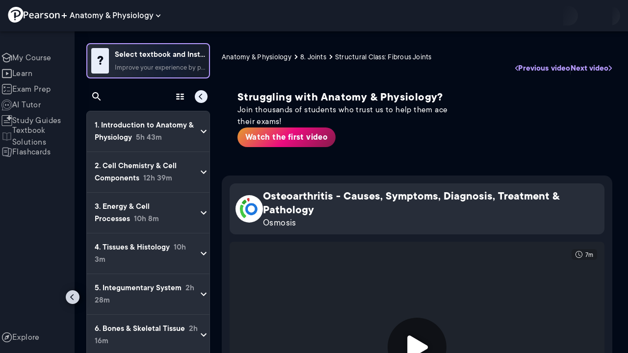

--- FILE ---
content_type: text/html; charset=utf-8
request_url: https://www.pearson.com/channels/anp/asset/1399a850/osteoarthritis-causes-symptoms-diagnosis-treatment-and-pathology
body_size: 46918
content:
<!DOCTYPE html><html lang="en"><head><meta charSet="utf-8"/><meta property="og:type" content="website"/><meta name="viewport" content="width=device-width, initial-scale=1"/><meta name="theme-color" content="#000000"/><meta property="og:image" content="https://www.pearson.com/channels/channels-logo.jpg"/><meta property="twitter:card" content="summary_large_image"/><meta property="twitter:image" content="https://www.pearson.com/channels/channels-logo.jpg"/><title>Osteoarthritis - Causes, Symptoms, Diagnosis, Treatment &amp; Patholo... | Study Prep in Pearson+</title><meta property="og:title" content="Osteoarthritis - Causes, Symptoms, Diagnosis, Treatment &amp; Patholo... | Study Prep in Pearson+"/><meta property="twitter:title" content="Osteoarthritis - Causes, Symptoms, Diagnosis, Treatment &amp; Patholo... | Study Prep in Pearson+"/><meta name="description" content="Osteoarthritis - Causes, Symptoms, Diagnosis, Treatment &amp; Pathology"/><meta property="og:description" content="Osteoarthritis - Causes, Symptoms, Diagnosis, Treatment &amp; Pathology"/><meta property="twitter:description" content="Osteoarthritis - Causes, Symptoms, Diagnosis, Treatment &amp; Pathology"/><link rel="canonical" href="https://www.pearson.com/channels/anp/asset/1399a850/osteoarthritis-causes-symptoms-diagnosis-treatment-and-pathology"/><meta property="og:url" content="https://www.pearson.com/channels/anp/asset/1399a850/osteoarthritis-causes-symptoms-diagnosis-treatment-and-pathology"/><meta property="twitter:url" content="https://www.pearson.com/channels/anp/asset/1399a850/osteoarthritis-causes-symptoms-diagnosis-treatment-and-pathology"/><meta name="next-head-count" content="16"/><meta name="emotion-insertion-point" content=""/><style data-emotion="mui b6nho2 awgou1 q7mezt 10w9fme r9sqo6 10r7ggg 1g801pg r7k176 t3p1a1 7mxrdu abqyn 15830to 9vd5ud 11fhglq 1sjqd0u xgb323 hf94ok 1cbf1l2 1mpzjuh">.mui-b6nho2{background-color:#161c29;color:#fefefe;-webkit-transition:box-shadow 300ms cubic-bezier(0.4, 0, 0.2, 1) 0ms;transition:box-shadow 300ms cubic-bezier(0.4, 0, 0.2, 1) 0ms;box-shadow:var(--Paper-shadow);background-image:var(--Paper-overlay);display:-webkit-box;display:-webkit-flex;display:-ms-flexbox;display:flex;-webkit-flex-direction:column;-ms-flex-direction:column;flex-direction:column;width:100%;box-sizing:border-box;-webkit-flex-shrink:0;-ms-flex-negative:0;flex-shrink:0;position:fixed;z-index:1100;top:0;left:auto;right:0;--AppBar-background:#90caf9;--AppBar-color:rgba(0, 0, 0, 0.87);}@media print{.mui-b6nho2{position:absolute;}}.mui-awgou1{position:relative;display:-webkit-box;display:-webkit-flex;display:-ms-flexbox;display:flex;-webkit-align-items:center;-webkit-box-align:center;-ms-flex-align:center;align-items:center;padding-left:16px;padding-right:16px;min-height:56px;}@media (min-width:600px){.mui-awgou1{padding-left:24px;padding-right:24px;}}@media (min-width:0px){@media (orientation: landscape){.mui-awgou1{min-height:48px;}}}@media (min-width:600px){.mui-awgou1{min-height:64px;}}.mui-q7mezt{-webkit-user-select:none;-moz-user-select:none;-ms-user-select:none;user-select:none;width:1em;height:1em;display:inline-block;-webkit-flex-shrink:0;-ms-flex-negative:0;flex-shrink:0;-webkit-transition:fill 200ms cubic-bezier(0.4, 0, 0.2, 1) 0ms;transition:fill 200ms cubic-bezier(0.4, 0, 0.2, 1) 0ms;fill:currentColor;font-size:1.5rem;}.mui-10w9fme{margin:0;-webkit-flex-shrink:0;-ms-flex-negative:0;flex-shrink:0;border-width:0;border-style:solid;border-color:#2d374a;border-bottom-width:thin;}.mui-r9sqo6{display:-webkit-inline-box;display:-webkit-inline-flex;display:-ms-inline-flexbox;display:inline-flex;-webkit-align-items:center;-webkit-box-align:center;-ms-flex-align:center;align-items:center;-webkit-box-pack:center;-ms-flex-pack:center;-webkit-justify-content:center;justify-content:center;position:relative;box-sizing:border-box;-webkit-tap-highlight-color:transparent;background-color:transparent;outline:0;border:0;margin:0;border-radius:0;padding:0;cursor:pointer;-webkit-user-select:none;-moz-user-select:none;-ms-user-select:none;user-select:none;vertical-align:middle;-moz-appearance:none;-webkit-appearance:none;-webkit-text-decoration:none;text-decoration:none;color:inherit;text-align:center;-webkit-flex:0 0 auto;-ms-flex:0 0 auto;flex:0 0 auto;font-size:1.5rem;padding:8px;border-radius:50%;color:#fff;-webkit-transition:background-color 150ms cubic-bezier(0.4, 0, 0.2, 1) 0ms;transition:background-color 150ms cubic-bezier(0.4, 0, 0.2, 1) 0ms;padding:5px;font-size:1.125rem;}.mui-r9sqo6::-moz-focus-inner{border-style:none;}.mui-r9sqo6.Mui-disabled{pointer-events:none;cursor:default;}@media print{.mui-r9sqo6{-webkit-print-color-adjust:exact;color-adjust:exact;}}.mui-r9sqo6.Mui-disabled{background-color:transparent;color:rgba(255, 255, 255, 0.3);}.mui-r9sqo6.MuiIconButton-loading{color:transparent;}.mui-r9sqo6:hover{background-color:transparent;}.mui-r9sqo6:focus-visible{outline:2px solid var(--Text-darkTheme--Default);outline-offset:2px;}.mui-10r7ggg{list-style:none;margin:0;padding:0;position:relative;-webkit-align-self:stretch;-ms-flex-item-align:stretch;align-self:stretch;box-sizing:border-box;width:100%;background-color:var(--background-dark-theme-bg-level-2);border-radius:8px;border:1px solid var(--Border-darkTheme--border);overflow-x:hidden;}.mui-10r7ggg::-webkit-scrollbar-button{display:none;}.mui-10r7ggg::-webkit-scrollbar{width:8px;}.mui-10r7ggg::-webkit-scrollbar-thumb{width:8px;background:var(--Swatch-Light-900);border-radius:20px;visibility:hidden;}.mui-10r7ggg:hover::-webkit-scrollbar-thumb{visibility:visible;}.mui-1g801pg{display:-webkit-box;display:-webkit-flex;display:-ms-flexbox;display:flex;-webkit-box-pack:start;-ms-flex-pack:start;-webkit-justify-content:flex-start;justify-content:flex-start;-webkit-align-items:center;-webkit-box-align:center;-ms-flex-align:center;align-items:center;position:relative;-webkit-text-decoration:none;text-decoration:none;width:100%;box-sizing:border-box;text-align:left;border-bottom:1px solid #2d374a;-webkit-background-clip:padding-box;background-clip:padding-box;padding-top:12px;padding-bottom:12px;border-color:#2d374a;}.mui-r7k176{display:-webkit-inline-box;display:-webkit-inline-flex;display:-ms-inline-flexbox;display:inline-flex;-webkit-align-items:center;-webkit-box-align:center;-ms-flex-align:center;align-items:center;-webkit-box-pack:center;-ms-flex-pack:center;-webkit-justify-content:center;justify-content:center;position:relative;box-sizing:border-box;-webkit-tap-highlight-color:transparent;background-color:transparent;outline:0;border:0;margin:0;border-radius:0;padding:0;cursor:pointer;-webkit-user-select:none;-moz-user-select:none;-ms-user-select:none;user-select:none;vertical-align:middle;-moz-appearance:none;-webkit-appearance:none;-webkit-text-decoration:none;text-decoration:none;color:inherit;display:-webkit-box;display:-webkit-flex;display:-ms-flexbox;display:flex;-webkit-box-flex:1;-webkit-flex-grow:1;-ms-flex-positive:1;flex-grow:1;-webkit-box-pack:start;-ms-flex-pack:start;-webkit-justify-content:flex-start;justify-content:flex-start;-webkit-align-items:center;-webkit-box-align:center;-ms-flex-align:center;align-items:center;position:relative;-webkit-text-decoration:none;text-decoration:none;min-width:0;box-sizing:border-box;text-align:left;padding-top:8px;padding-bottom:8px;-webkit-transition:background-color 150ms cubic-bezier(0.4, 0, 0.2, 1) 0ms;transition:background-color 150ms cubic-bezier(0.4, 0, 0.2, 1) 0ms;padding:0 0 0 16px!important;}.mui-r7k176::-moz-focus-inner{border-style:none;}.mui-r7k176.Mui-disabled{pointer-events:none;cursor:default;}@media print{.mui-r7k176{-webkit-print-color-adjust:exact;color-adjust:exact;}}.mui-r7k176:hover{-webkit-text-decoration:none;text-decoration:none;background-color:rgba(255, 255, 255, 0.08);}@media (hover: none){.mui-r7k176:hover{background-color:transparent;}}.mui-r7k176.Mui-selected{background-color:rgba(144, 202, 249, 0.16);}.mui-r7k176.Mui-selected.Mui-focusVisible{background-color:rgba(144, 202, 249, 0.28);}.mui-r7k176.Mui-selected:hover{background-color:rgba(144, 202, 249, 0.24);}@media (hover: none){.mui-r7k176.Mui-selected:hover{background-color:rgba(144, 202, 249, 0.16);}}.mui-r7k176.Mui-focusVisible{background-color:rgba(255, 255, 255, 0.12);}.mui-r7k176.Mui-disabled{opacity:0.38;}.mui-r7k176:hover{background-color:transparent;}.mui-r7k176.Mui-selected{background-color:transparent;}.mui-r7k176.Mui-selected:hover{background-color:transparent;}.mui-t3p1a1{-webkit-flex:1 1 auto;-ms-flex:1 1 auto;flex:1 1 auto;min-width:0;margin-top:4px;margin-bottom:4px;}.MuiTypography-root:where(.mui-t3p1a1 .MuiListItemText-primary){display:block;}.MuiTypography-root:where(.mui-t3p1a1 .MuiListItemText-secondary){display:block;}.mui-7mxrdu{display:-webkit-inline-box;display:-webkit-inline-flex;display:-ms-inline-flexbox;display:inline-flex;-webkit-align-items:center;-webkit-box-align:center;-ms-flex-align:center;align-items:center;-webkit-box-pack:center;-ms-flex-pack:center;-webkit-justify-content:center;justify-content:center;position:relative;box-sizing:border-box;-webkit-tap-highlight-color:transparent;background-color:transparent;outline:0;border:0;margin:0;border-radius:0;padding:0;cursor:pointer;-webkit-user-select:none;-moz-user-select:none;-ms-user-select:none;user-select:none;vertical-align:middle;-moz-appearance:none;-webkit-appearance:none;-webkit-text-decoration:none;text-decoration:none;color:inherit;font-family:TT Commons;font-weight:500;font-size:0.875rem;line-height:1.75;text-transform:uppercase;min-width:64px;padding:6px 16px;border:0;border-radius:4px;-webkit-transition:background-color 250ms cubic-bezier(0.4, 0, 0.2, 1) 0ms,box-shadow 250ms cubic-bezier(0.4, 0, 0.2, 1) 0ms,border-color 250ms cubic-bezier(0.4, 0, 0.2, 1) 0ms,color 250ms cubic-bezier(0.4, 0, 0.2, 1) 0ms;transition:background-color 250ms cubic-bezier(0.4, 0, 0.2, 1) 0ms,box-shadow 250ms cubic-bezier(0.4, 0, 0.2, 1) 0ms,border-color 250ms cubic-bezier(0.4, 0, 0.2, 1) 0ms,color 250ms cubic-bezier(0.4, 0, 0.2, 1) 0ms;padding:6px 8px;color:var(--variant-textColor);background-color:var(--variant-textBg);--variant-textColor:#90caf9;--variant-outlinedColor:#90caf9;--variant-outlinedBorder:rgba(144, 202, 249, 0.5);--variant-containedColor:rgba(0, 0, 0, 0.87);--variant-containedBg:#90caf9;padding:4px 5px;font-size:0.8125rem;box-shadow:none;-webkit-transition:background-color 250ms cubic-bezier(0.4, 0, 0.2, 1) 0ms,box-shadow 250ms cubic-bezier(0.4, 0, 0.2, 1) 0ms,border-color 250ms cubic-bezier(0.4, 0, 0.2, 1) 0ms;transition:background-color 250ms cubic-bezier(0.4, 0, 0.2, 1) 0ms,box-shadow 250ms cubic-bezier(0.4, 0, 0.2, 1) 0ms,border-color 250ms cubic-bezier(0.4, 0, 0.2, 1) 0ms;text-transform:none;}.mui-7mxrdu::-moz-focus-inner{border-style:none;}.mui-7mxrdu.Mui-disabled{pointer-events:none;cursor:default;}@media print{.mui-7mxrdu{-webkit-print-color-adjust:exact;color-adjust:exact;}}.mui-7mxrdu:hover{-webkit-text-decoration:none;text-decoration:none;}.mui-7mxrdu.Mui-disabled{color:rgba(255, 255, 255, 0.3);}@media (hover: hover){.mui-7mxrdu:hover{--variant-containedBg:#42a5f5;--variant-textBg:rgba(144, 202, 249, 0.08);--variant-outlinedBorder:#90caf9;--variant-outlinedBg:rgba(144, 202, 249, 0.08);}}.mui-7mxrdu:hover{box-shadow:none;}.mui-7mxrdu.Mui-focusVisible{box-shadow:none;}.mui-7mxrdu:active{box-shadow:none;}.mui-7mxrdu.Mui-disabled{box-shadow:none;}.mui-7mxrdu.MuiButton-loading{color:transparent;}.mui-abqyn{height:0;overflow:hidden;-webkit-transition:height 300ms cubic-bezier(0.4, 0, 0.2, 1) 0ms;transition:height 300ms cubic-bezier(0.4, 0, 0.2, 1) 0ms;visibility:hidden;}.mui-15830to{display:-webkit-box;display:-webkit-flex;display:-ms-flexbox;display:flex;width:100%;}.mui-9vd5ud{width:100%;}.mui-11fhglq{list-style:none;margin:0;padding:0;position:relative;}.mui-1sjqd0u{display:-webkit-box;display:-webkit-flex;display:-ms-flexbox;display:flex;-webkit-box-pack:start;-ms-flex-pack:start;-webkit-justify-content:flex-start;justify-content:flex-start;-webkit-align-items:center;-webkit-box-align:center;-ms-flex-align:center;align-items:center;position:relative;-webkit-text-decoration:none;text-decoration:none;width:100%;box-sizing:border-box;text-align:left;border-bottom:1px solid #2d374a;-webkit-background-clip:padding-box;background-clip:padding-box;padding-top:12px;padding-bottom:12px;border-color:#2d374a;position:relative;}.mui-xgb323{display:-webkit-inline-box;display:-webkit-inline-flex;display:-ms-inline-flexbox;display:inline-flex;-webkit-align-items:center;-webkit-box-align:center;-ms-flex-align:center;align-items:center;-webkit-box-pack:center;-ms-flex-pack:center;-webkit-justify-content:center;justify-content:center;position:relative;box-sizing:border-box;-webkit-tap-highlight-color:transparent;background-color:transparent;outline:0;border:0;margin:0;border-radius:0;padding:0;cursor:pointer;-webkit-user-select:none;-moz-user-select:none;-ms-user-select:none;user-select:none;vertical-align:middle;-moz-appearance:none;-webkit-appearance:none;-webkit-text-decoration:none;text-decoration:none;color:inherit;display:-webkit-box;display:-webkit-flex;display:-ms-flexbox;display:flex;-webkit-box-flex:1;-webkit-flex-grow:1;-ms-flex-positive:1;flex-grow:1;-webkit-box-pack:start;-ms-flex-pack:start;-webkit-justify-content:flex-start;justify-content:flex-start;-webkit-align-items:center;-webkit-box-align:center;-ms-flex-align:center;align-items:center;position:relative;-webkit-text-decoration:none;text-decoration:none;min-width:0;box-sizing:border-box;text-align:left;padding-top:8px;padding-bottom:8px;-webkit-transition:background-color 150ms cubic-bezier(0.4, 0, 0.2, 1) 0ms;transition:background-color 150ms cubic-bezier(0.4, 0, 0.2, 1) 0ms;padding:0px;}.mui-xgb323::-moz-focus-inner{border-style:none;}.mui-xgb323.Mui-disabled{pointer-events:none;cursor:default;}@media print{.mui-xgb323{-webkit-print-color-adjust:exact;color-adjust:exact;}}.mui-xgb323:hover{-webkit-text-decoration:none;text-decoration:none;background-color:rgba(255, 255, 255, 0.08);}@media (hover: none){.mui-xgb323:hover{background-color:transparent;}}.mui-xgb323.Mui-selected{background-color:rgba(144, 202, 249, 0.16);}.mui-xgb323.Mui-selected.Mui-focusVisible{background-color:rgba(144, 202, 249, 0.28);}.mui-xgb323.Mui-selected:hover{background-color:rgba(144, 202, 249, 0.24);}@media (hover: none){.mui-xgb323.Mui-selected:hover{background-color:rgba(144, 202, 249, 0.16);}}.mui-xgb323.Mui-focusVisible{background-color:rgba(255, 255, 255, 0.12);}.mui-xgb323.Mui-disabled{opacity:0.38;}.mui-xgb323:hover{background-color:transparent;}.mui-xgb323.Mui-selected{background-color:transparent;}.mui-xgb323.Mui-selected:hover{background-color:transparent;}.mui-hf94ok{-webkit-flex:1 1 auto;-ms-flex:1 1 auto;flex:1 1 auto;min-width:0;margin-top:4px;margin-bottom:4px;padding-left:56px;padding-left:24px;}.MuiTypography-root:where(.mui-hf94ok .MuiListItemText-primary){display:block;}.MuiTypography-root:where(.mui-hf94ok .MuiListItemText-secondary){display:block;}.mui-1cbf1l2{height:0;overflow:hidden;-webkit-transition:height 300ms cubic-bezier(0.4, 0, 0.2, 1) 0ms;transition:height 300ms cubic-bezier(0.4, 0, 0.2, 1) 0ms;height:auto;overflow:visible;}.mui-1mpzjuh{display:-webkit-inline-box;display:-webkit-inline-flex;display:-ms-inline-flexbox;display:inline-flex;-webkit-align-items:center;-webkit-box-align:center;-ms-flex-align:center;align-items:center;-webkit-box-pack:center;-ms-flex-pack:center;-webkit-justify-content:center;justify-content:center;position:relative;box-sizing:border-box;-webkit-tap-highlight-color:transparent;background-color:transparent;outline:0;border:0;margin:0;border-radius:0;padding:0;cursor:pointer;-webkit-user-select:none;-moz-user-select:none;-ms-user-select:none;user-select:none;vertical-align:middle;-moz-appearance:none;-webkit-appearance:none;-webkit-text-decoration:none;text-decoration:none;color:inherit;text-align:center;-webkit-flex:0 0 auto;-ms-flex:0 0 auto;flex:0 0 auto;font-size:1.5rem;padding:8px;border-radius:50%;color:#fff;-webkit-transition:background-color 150ms cubic-bezier(0.4, 0, 0.2, 1) 0ms;transition:background-color 150ms cubic-bezier(0.4, 0, 0.2, 1) 0ms;padding:12px;font-size:1.75rem;}.mui-1mpzjuh::-moz-focus-inner{border-style:none;}.mui-1mpzjuh.Mui-disabled{pointer-events:none;cursor:default;}@media print{.mui-1mpzjuh{-webkit-print-color-adjust:exact;color-adjust:exact;}}.mui-1mpzjuh.Mui-disabled{background-color:transparent;color:rgba(255, 255, 255, 0.3);}.mui-1mpzjuh.MuiIconButton-loading{color:transparent;}.mui-1mpzjuh:hover{background-color:transparent;}.mui-1mpzjuh:focus-visible{outline:2px solid var(--Text-darkTheme--Default);outline-offset:2px;}</style><link rel="icon" href="https://www.pearson.com/etc/designs/global-store/pearsonplus/favicon.ico"/><link rel="shortcut icon" href="https://www.pearson.com/etc/designs/global-store/pearsonplus/favicon.ico"/><link rel="apple-touch-icon" href="/logo192.png"/><link rel="preload" as="script" href="https://www.pearson.com/assets/ef24a36d49167f794e266452faa1fa11422373f0727"/><link rel="preload" href="https://static.studychannel.pearsonprd.tech/fonts/tt-commons.css" as="style"/><link rel="stylesheet" href="https://static.studychannel.pearsonprd.tech/fonts/tt-commons.css"/><link rel="preload" href="/channels/_next/static/css/2b254861a267ad75.css" as="style"/><link rel="stylesheet" href="/channels/_next/static/css/2b254861a267ad75.css" data-n-g=""/><link rel="preload" href="/channels/_next/static/css/1a34f188ba80a243.css" as="style"/><link rel="stylesheet" href="/channels/_next/static/css/1a34f188ba80a243.css" data-n-p=""/><link rel="preload" href="/channels/_next/static/css/c354de3e56a73e3f.css" as="style"/><link rel="stylesheet" href="/channels/_next/static/css/c354de3e56a73e3f.css" data-n-p=""/><link rel="preload" href="/channels/_next/static/css/1bfd6e154e49cfff.css" as="style"/><link rel="stylesheet" href="/channels/_next/static/css/1bfd6e154e49cfff.css" data-n-p=""/><link rel="preload" href="/channels/_next/static/css/77dfd0a20fb85650.css" as="style"/><link rel="stylesheet" href="/channels/_next/static/css/77dfd0a20fb85650.css" data-n-p=""/><link rel="preload" href="/channels/_next/static/css/f7dcd9bb1a888275.css" as="style"/><link rel="stylesheet" href="/channels/_next/static/css/f7dcd9bb1a888275.css" data-n-p=""/><link rel="preload" href="/channels/_next/static/css/63d08eb335a25233.css" as="style"/><link rel="stylesheet" href="/channels/_next/static/css/63d08eb335a25233.css" data-n-p=""/><noscript data-n-css=""></noscript><script type="text/javascript" src="https://www.pearson.com/assets/ef24a36d49167f794e266452faa1fa11422373f0727"  ></script><script defer="" nomodule="" src="/channels/_next/static/chunks/polyfills-42372ed130431b0a.js"></script><script src="/channels/_next/static/chunks/webpack-26fa39d9819d4bac.js" defer=""></script><script src="/channels/_next/static/chunks/framework-945b357d4a851f4b.js" defer=""></script><script src="/channels/_next/static/chunks/main-1da665e70e46b984.js" defer=""></script><script src="/channels/_next/static/chunks/pages/_app-a7cda930d83e11a2.js" defer=""></script><script src="/channels/_next/static/chunks/9353-8825306d3ae48c9f.js" defer=""></script><script src="/channels/_next/static/chunks/2812-a9da497961ace24d.js" defer=""></script><script src="/channels/_next/static/chunks/2515-f5152e1069ade688.js" defer=""></script><script src="/channels/_next/static/chunks/1218-2c9e2d50d557f6c9.js" defer=""></script><script src="/channels/_next/static/chunks/9470-503b15789f1f9275.js" defer=""></script><script src="/channels/_next/static/chunks/3075-f6a768ecbd8e2778.js" defer=""></script><script src="/channels/_next/static/chunks/4859-0c0a5402c9c8cf40.js" defer=""></script><script src="/channels/_next/static/chunks/8738-1d90454d6c3295da.js" defer=""></script><script src="/channels/_next/static/chunks/6009-f9c0f77c1d9363c4.js" defer=""></script><script src="/channels/_next/static/chunks/4496-c861fcdcf53199ab.js" defer=""></script><script src="/channels/_next/static/chunks/7817-7a20fbec3016762b.js" defer=""></script><script src="/channels/_next/static/chunks/5977-8dab3b1a1ad109e5.js" defer=""></script><script src="/channels/_next/static/chunks/372-b3a49dd59ac4bd0c.js" defer=""></script><script src="/channels/_next/static/chunks/3861-5fb1081f0c40b365.js" defer=""></script><script src="/channels/_next/static/chunks/7921-0148eae8cee9c345.js" defer=""></script><script src="/channels/_next/static/chunks/4956-31b568943d9739f1.js" defer=""></script><script src="/channels/_next/static/chunks/3302-45de476e569049fb.js" defer=""></script><script src="/channels/_next/static/chunks/5395-749da5db190f9488.js" defer=""></script><script src="/channels/_next/static/chunks/2022-7102d8cc08a1e46e.js" defer=""></script><script src="/channels/_next/static/chunks/7938-fd554857ae78e6e1.js" defer=""></script><script src="/channels/_next/static/chunks/pages/%5BcourseId%5D/asset/%5BassetId%5D/%5BassetName%5D-120c07709b9145da.js" defer=""></script><script src="/channels/_next/static/SV3UDZ3neD_2TQ7ppwvo_/_buildManifest.js" defer=""></script><script src="/channels/_next/static/SV3UDZ3neD_2TQ7ppwvo_/_ssgManifest.js" defer=""></script>
                              <script>!function(e){var n="https://s.go-mpulse.net/boomerang/";if("False"=="True")e.BOOMR_config=e.BOOMR_config||{},e.BOOMR_config.PageParams=e.BOOMR_config.PageParams||{},e.BOOMR_config.PageParams.pci=!0,n="https://s2.go-mpulse.net/boomerang/";if(window.BOOMR_API_key="XCNNJ-G8PCV-U855W-LP259-ULUSU",function(){function e(){if(!r){var e=document.createElement("script");e.id="boomr-scr-as",e.src=window.BOOMR.url,e.async=!0,o.appendChild(e),r=!0}}function t(e){r=!0;var n,t,a,i,d=document,O=window;if(window.BOOMR.snippetMethod=e?"if":"i",t=function(e,n){var t=d.createElement("script");t.id=n||"boomr-if-as",t.src=window.BOOMR.url,BOOMR_lstart=(new Date).getTime(),e=e||d.body,e.appendChild(t)},!window.addEventListener&&window.attachEvent&&navigator.userAgent.match(/MSIE [67]\./))return window.BOOMR.snippetMethod="s",void t(o,"boomr-async");a=document.createElement("IFRAME"),a.src="about:blank",a.title="",a.role="presentation",a.loading="eager",i=(a.frameElement||a).style,i.width=0,i.height=0,i.border=0,i.display="none",o.appendChild(a);try{O=a.contentWindow,d=O.document.open()}catch(_){n=document.domain,a.src="javascript:var d=document.open();d.domain='"+n+"';void 0;",O=a.contentWindow,d=O.document.open()}if(n)d._boomrl=function(){this.domain=n,t()},d.write("<bo"+"dy onload='document._boomrl();'>");else if(O._boomrl=function(){t()},O.addEventListener)O.addEventListener("load",O._boomrl,!1);else if(O.attachEvent)O.attachEvent("onload",O._boomrl);d.close()}function a(e){window.BOOMR_onload=e&&e.timeStamp||(new Date).getTime()}if(!window.BOOMR||!window.BOOMR.version&&!window.BOOMR.snippetExecuted){window.BOOMR=window.BOOMR||{},window.BOOMR.snippetStart=(new Date).getTime(),window.BOOMR.snippetExecuted=!0,window.BOOMR.snippetVersion=14,window.BOOMR.url=n+"XCNNJ-G8PCV-U855W-LP259-ULUSU";var i=document.currentScript||document.getElementsByTagName("script")[0],o=i.parentNode,r=!1,d=document.createElement("link");if(d.relList&&"function"==typeof d.relList.supports&&d.relList.supports("preload")&&"as"in d)window.BOOMR.snippetMethod="p",d.href=window.BOOMR.url,d.rel="preload",d.as="script",d.addEventListener("load",e),d.addEventListener("error",function(){t(!0)}),setTimeout(function(){if(!r)t(!0)},3e3),BOOMR_lstart=(new Date).getTime(),o.appendChild(d);else t(!1);if(window.addEventListener)window.addEventListener("load",a,!1);else if(window.attachEvent)window.attachEvent("onload",a)}}(),"".length>0)if(e&&"performance"in e&&e.performance&&"function"==typeof e.performance.setResourceTimingBufferSize)e.performance.setResourceTimingBufferSize();!function(){if(BOOMR=e.BOOMR||{},BOOMR.plugins=BOOMR.plugins||{},!BOOMR.plugins.AK){var n=""=="true"?1:0,t="",a="amlkrpaxge7222l6jbza-f-cb2bbe6ca-clientnsv4-s.akamaihd.net",i="false"=="true"?2:1,o={"ak.v":"39","ak.cp":"1904824","ak.ai":parseInt("503985",10),"ak.ol":"0","ak.cr":9,"ak.ipv":4,"ak.proto":"h2","ak.rid":"ef34b79","ak.r":47376,"ak.a2":n,"ak.m":"x","ak.n":"essl","ak.bpcip":"3.22.168.0","ak.cport":52484,"ak.gh":"23.200.85.114","ak.quicv":"","ak.tlsv":"tls1.3","ak.0rtt":"","ak.0rtt.ed":"","ak.csrc":"-","ak.acc":"","ak.t":"1769883762","ak.ak":"hOBiQwZUYzCg5VSAfCLimQ==h12TK0tqFrQV3RfHi/EnhUae57yse7n7nDdFhy1atYJ96uWyn9horRUCUV+rHeaurO5L5ooCft973tsxPRPs0qrWNyvHH/UMFeEVy9jS2XP7fz4icm3qJMlnCEaBWf4FEQXms21ALgl+HYNa5okG3GpIFQLP8j4q2krIs26ghUBq6pGfaeUVAF/G3sicfgpKIZRxpgvjOF2dhZJ4kkkgU+P5e51egVa3ws222BwEZ41jsL4QxE/Re6ZVSMQYZR1Jq9Q2HUs2JVrUcu/xERWpxVSTE4A10n9hq7EyhtFhgRyKGtsSkzOc6dshy12jxUkOcUWzROwSqVnhNyk7Au3ZJGo4eTcs6jpOqEUB6itZGDMN+Jgy1O9dofnXQSjL6nNWlBLMiHAMya2sMR3SwQ8MZ/T2GKNCD9+FOyBVvn5nYV8=","ak.pv":"180","ak.dpoabenc":"","ak.tf":i};if(""!==t)o["ak.ruds"]=t;var r={i:!1,av:function(n){var t="http.initiator";if(n&&(!n[t]||"spa_hard"===n[t]))o["ak.feo"]=void 0!==e.aFeoApplied?1:0,BOOMR.addVar(o)},rv:function(){var e=["ak.bpcip","ak.cport","ak.cr","ak.csrc","ak.gh","ak.ipv","ak.m","ak.n","ak.ol","ak.proto","ak.quicv","ak.tlsv","ak.0rtt","ak.0rtt.ed","ak.r","ak.acc","ak.t","ak.tf"];BOOMR.removeVar(e)}};BOOMR.plugins.AK={akVars:o,akDNSPreFetchDomain:a,init:function(){if(!r.i){var e=BOOMR.subscribe;e("before_beacon",r.av,null,null),e("onbeacon",r.rv,null,null),r.i=!0}return this},is_complete:function(){return!0}}}}()}(window);</script></head><body class="study-theme-dark"><div id="__next"><div id="root"><a class="PUOR6p" href="#main-content-starts">Skip to main content</a><div class="S_xlzd"><header class="MuiPaper-root MuiPaper-elevation MuiPaper-elevation4 MuiAppBar-root MuiAppBar-colorPrimary MuiAppBar-positionFixed _9lQJQ_ mui-fixed mui-b6nho2" id="mainHeader" style="--Paper-shadow:0px 2px 4px -1px rgba(0,0,0,0.2),0px 4px 5px 0px rgba(0,0,0,0.14),0px 1px 10px 0px rgba(0,0,0,0.12);--Paper-overlay:linear-gradient(rgba(255, 255, 255, 0.092), rgba(255, 255, 255, 0.092))"><div class="MuiToolbar-root MuiToolbar-gutters MuiToolbar-regular v_I_em mui-awgou1"><div><a href="https://www.pearson.com/en-us/pearsonplus.html" class="w9JKWE" tabindex="0" role="button"><img src="/channels/images/PearsonLogo.svg" class="WN5pdq" alt="Pearson+ Logo" width="32" height="32"/><img role="presentation" src="/channels/images/PearsonLogoText.svg" class="RKsB3s" alt="Pearson+ Logo" width="88" height="18"/></a></div><button id=":R4pakem96:" class="gdM_Ks" aria-expanded="false" aria-controls="channelsModal"><p class="aVkELG">Anatomy &amp; Physiology</p><svg class="MuiSvgIcon-root MuiSvgIcon-fontSizeMedium _4PuOGb mui-q7mezt" focusable="false" aria-hidden="true" viewBox="0 0 24 24"><path d="M7.41 8.59 12 13.17l4.59-4.58L18 10l-6 6-6-6z"></path></svg></button><div class="ZPRem8"><div class="JRTxfl"><div class="ZeKf_n vDS8QF"><div class="S0a0BQ" style="width:100%;height:100%"><span></span></div></div><div class="ZeKf_n"><div class="S0a0BQ" style="width:100%;height:100%"><span></span></div></div></div></div></div></header><div class="mL_aZ_"><div style="top:58px" class="IHblgN"><nav aria-label="channel" class="K2kWMu"><div role="list" class="V4mDev"><span role="listitem" class="_7BFWe2" data-coachmark="{&quot;position&quot;:&quot;bottom&quot;,&quot;offset&quot;:[0,10],&quot;step&quot;:1,&quot;label&quot;:&quot;My Course&quot;,&quot;text&quot;:&quot;Create a personalized study plan and get recommended content.&quot;}"><a class="vUU_gl" href="/channels/anp"><span>My Course</span></a></span><span role="listitem" class="_7BFWe2" data-coachmark="{&quot;position&quot;:&quot;bottom&quot;,&quot;offset&quot;:[0,10],&quot;step&quot;:2,&quot;label&quot;:&quot;Learn&quot;,&quot;text&quot;:&quot;Watch bite-sized video lessons by world-class instructors.&quot;}"><a class="vUU_gl" href="/channels/anp/learn/bruce/introduction-to-anatomy-and-physiology/what-is-anatomy-and-physiology"><span>Learn</span></a></span><span role="listitem" class="_7BFWe2" data-coachmark="{&quot;position&quot;:&quot;bottom&quot;,&quot;offset&quot;:[0,10],&quot;step&quot;:3,&quot;label&quot;:&quot;Exam Prep&quot;,&quot;text&quot;:&quot;Prepare for your exams with custom practice sets.&quot;}"><a class="vUU_gl" href="/channels/anp/exam-prep"><span>Exam Prep</span></a></span><span role="listitem" class="_7BFWe2" data-coachmark="{&quot;position&quot;:&quot;bottom&quot;,&quot;offset&quot;:[0,10],&quot;step&quot;:4,&quot;label&quot;:&quot;AI Tutor&quot;,&quot;text&quot;:&quot;Get unstuck with our trusted AI tutor.&quot;}"><a class="vUU_gl" href="/channels/anp/ai-tutor"><span>AI Tutor</span></a></span><span role="listitem" class="_7BFWe2" data-coachmark="{&quot;position&quot;:&quot;bottom&quot;,&quot;offset&quot;:[0,10],&quot;step&quot;:5,&quot;label&quot;:&quot;Study Guides&quot;,&quot;text&quot;:&quot;Transform your notes into study guides, flashcards, and practice problems.&quot;}"><a class="vUU_gl" href="/channels/anp/study-guides"><span>Study Guides</span></a></span><span role="listitem" class="_7BFWe2"><a class="vUU_gl" href="/channels/anp/textbook-solutions"><span>Textbook Solutions</span></a></span><span role="listitem" class="_7BFWe2"><a class="vUU_gl" href="/channels/anp/flashcards"><span>Flashcards</span></a></span><span role="listitem" class="_7BFWe2"><a class="vUU_gl" href="/channels/anp/explore/introduction-to-anatomy-and-physiology/what-is-anatomy-and-physiology"><span>Explore</span></a></span><div aria-hidden="true" class="_3TfBic"></div></div></nav></div><div class="_9bHcpc"><nav aria-label="channel"><ul class="_51oDmM"><li class="_5AKkCe"><a class="P_CdIR" data-coachmark="{&quot;position&quot;:&quot;right&quot;,&quot;offset&quot;:[10,0],&quot;step&quot;:1,&quot;label&quot;:&quot;My Course&quot;,&quot;text&quot;:&quot;Create a personalized study plan and get recommended content.&quot;}" href="/channels/anp"><div class="_5qo0Fy"></div><div class="_2a6qYG" aria-label=""><img alt="" src="/channels/images/navigation/myCourseOutline.svg" height="22" width="22"/></div><span class="k78nyG">My Course</span></a></li><li class="MuiDivider-root MuiDivider-fullWidth _5AKkCe FU9xbf mui-10w9fme" role="none"></li><li class="_5AKkCe"><a class="P_CdIR" data-coachmark="{&quot;position&quot;:&quot;right&quot;,&quot;offset&quot;:[10,0],&quot;step&quot;:2,&quot;label&quot;:&quot;Learn&quot;,&quot;text&quot;:&quot;Watch bite-sized video lessons by world-class instructors.&quot;}" href="/channels/anp/learn/bruce/introduction-to-anatomy-and-physiology/what-is-anatomy-and-physiology"><div class="_5qo0Fy"></div><div class="_2a6qYG" aria-label=""><img alt="" src="/channels/images/navigation/learnOutline.svg" height="22" width="22"/></div><span class="k78nyG">Learn</span></a></li><li class="_5AKkCe"><a class="P_CdIR" data-coachmark="{&quot;position&quot;:&quot;right&quot;,&quot;offset&quot;:[10,0],&quot;step&quot;:3,&quot;label&quot;:&quot;Exam Prep&quot;,&quot;text&quot;:&quot;Prepare for your exams with custom practice sets.&quot;}" href="/channels/anp/exam-prep"><div class="_5qo0Fy"></div><div class="_2a6qYG" aria-label=""><img alt="" src="/channels/images/navigation/examPrepOutline.svg" height="22" width="22"/></div><span class="k78nyG">Exam Prep</span></a></li><li class="_5AKkCe"><a class="P_CdIR" data-coachmark="{&quot;position&quot;:&quot;right&quot;,&quot;offset&quot;:[10,0],&quot;step&quot;:4,&quot;label&quot;:&quot;AI Tutor&quot;,&quot;text&quot;:&quot;Get unstuck with our trusted AI tutor.&quot;}" href="/channels/anp/ai-tutor"><div class="_5qo0Fy"></div><div class="_2a6qYG" aria-label=""><img alt="" src="/channels/images/navigation/hwHelpOutline.svg" height="22" width="22"/></div><span class="k78nyG">AI Tutor</span></a></li><li class="_5AKkCe"><a class="P_CdIR" data-coachmark="{&quot;position&quot;:&quot;right&quot;,&quot;offset&quot;:[10,0],&quot;step&quot;:5,&quot;label&quot;:&quot;Study Guides&quot;,&quot;text&quot;:&quot;Transform your notes into study guides, flashcards, and practice problems.&quot;}" href="/channels/anp/study-guides"><div class="_5qo0Fy"></div><div class="_2a6qYG" aria-label=""><img alt="" src="/channels/images/navigation/studyGuidesOutline.svg" height="22" width="22"/></div><span class="k78nyG">Study Guides</span></a></li><li class="_5AKkCe"><a class="P_CdIR" href="/channels/anp/textbook-solutions"><div class="_5qo0Fy"></div><div class="_2a6qYG" aria-label=""><img alt="" src="/channels/images/navigation/textbookSolutionsOutlined.svg" height="22" width="22"/></div><span class="k78nyG">Textbook Solutions</span></a></li><li class="_5AKkCe"><a class="P_CdIR" href="/channels/anp/flashcards"><div class="_5qo0Fy"></div><div class="_2a6qYG" aria-label=""><img alt="" src="/channels/images/navigation/flashcardsOutline.svg" height="22" width="22"/></div><span class="k78nyG">Flashcards</span></a></li><li class="MuiDivider-root MuiDivider-fullWidth _5AKkCe FU9xbf mui-10w9fme" role="none"></li><li class="_5AKkCe FPETun"><a class="P_CdIR" href="/channels/anp/explore/introduction-to-anatomy-and-physiology/what-is-anatomy-and-physiology"><div class="_5qo0Fy"></div><div class="_2a6qYG" aria-label=""><img alt="" src="/channels/images/navigation/exploreOutline.svg" height="22" width="22"/></div><span class="k78nyG">Explore</span></a></li></ul></nav><button class="MuiButtonBase-root MuiIconButton-root MuiIconButton-sizeSmall LOCt6o mui-r9sqo6" tabindex="0" type="button" aria-label="Hide navigation"><img src="/channels/images/navigation/collapseTOC.svg" alt="" width="18" height="18"/></button></div><div id="course-content-wrapper-id" class="pgk82m"><div class="KEaPyn"><div style="display:contents" data-a11y-owner="" data-a11y-owner-root-link=":R16em96:-owner-state-owner-root" data-a11y-owner-root=":R16em96:-owner-state-owner-root"><main id="main-content-starts"><div class="TpnSq9"><div class="k_2zu_"><div role="navigation" aria-labelledby=":Rf6em96:" class="vgBHcF"><div id="enrollment-cta-container" class="spmj5S"><div class="MLAyKF"><button type="button" class="wx_lJz" aria-describedby=":Raf6em96:"><div class="_2mj4Qt">?</div><div class="jPqi12"><span class="evZoBg">Select textbook and Institution</span><p aria-hidden="true" id=":Raf6em96:" class="VBhMg7" aria-label="Improve your experience by picking them">Improve your experience by picking them</p></div></button></div></div><div class="TZ1E1a"><div class="WWiYz1"><span id=":Rf6em96:" class="jYFpyL">Table of contents</span><div role="search" aria-label="Table of contents"><button class="MuiButtonBase-root MuiIconButton-root MuiIconButton-sizeSmall VYV9Jq mui-r9sqo6" tabindex="0" type="button" aria-label="Search in the table of contents"><svg class="MuiSvgIcon-root MuiSvgIcon-fontSizeMedium Z74YDX mui-q7mezt" focusable="false" aria-hidden="true" viewBox="0 0 24 24"><path d="M15.5 14h-.79l-.28-.27C15.41 12.59 16 11.11 16 9.5 16 5.91 13.09 3 9.5 3S3 5.91 3 9.5 5.91 16 9.5 16c1.61 0 3.09-.59 4.23-1.57l.27.28v.79l5 4.99L20.49 19zm-6 0C7.01 14 5 11.99 5 9.5S7.01 5 9.5 5 14 7.01 14 9.5 11.99 14 9.5 14"></path></svg></button></div><div><button class="MuiButtonBase-root MuiIconButton-root MuiIconButton-sizeSmall vWd8R_ mui-r9sqo6" tabindex="0" type="button" aria-label="Table of contents" aria-haspopup="dialog"><img alt="" src="/channels/images/TableOfContents.svg" width="32" height="32"/></button><span class="lmvWS_"><button class="MuiButtonBase-root MuiIconButton-root MuiIconButton-sizeSmall RdE9vR mui-r9sqo6" tabindex="0" type="button" aria-label="Hide table of content"><img alt="" src="/channels/images/navigation/collapseTOC.svg" class="xOMMiY" width="18" height="18"/></button></span></div><div class="fHO2t9"><div aria-live="polite"><span></span></div></div></div></div><div class="cecjNj"><div class="ZcO5Ok"><a class="PUOR6p" href="#guided-main-content-starts">Skip topic navigation</a></div></div><ul class="MuiList-root mui-10r7ggg" aria-label="Course chapters"><li class="MuiListItem-root MuiListItem-divider NCgY3E mui-1g801pg"><div class="MuiButtonBase-root MuiListItemButton-root MuiListItemButton-root mui-r7k176" tabindex="0" role="button" aria-expanded="false" aria-controls=":R39uf6em96:"><div class="MuiListItemText-root mui-t3p1a1"><div class="C8heh4"><div><div><span>1. Introduction to Anatomy &amp; Physiology</span><span aria-label="approx duration: 5h 43min" class="stVea0">5h 43m</span></div><div hidden=""><button class="MuiButtonBase-root MuiButton-root MuiButton-text MuiButton-textPrimary MuiButton-sizeSmall MuiButton-textSizeSmall MuiButton-colorPrimary MuiButton-disableElevation MuiButton-root MuiButton-text MuiButton-textPrimary MuiButton-sizeSmall MuiButton-textSizeSmall MuiButton-colorPrimary MuiButton-disableElevation n62TL9 mui-7mxrdu" tabindex="0" type="button" id=":R39uf6em96H1:">Chapter worksheet<img class="eCVPU_" src="/channels/images/primaryDownloadIcon.svg" alt=""/><img class="_3_aoI5" src="/channels/images/primaryDownloadIconHover.svg" alt=""/></button></div></div><svg class="MuiSvgIcon-root MuiSvgIcon-fontSizeMedium mui-q7mezt" focusable="false" aria-hidden="true" viewBox="0 0 24 24"><path d="M16.59 8.59 12 13.17 7.41 8.59 6 10l6 6 6-6z"></path></svg></div></div></div><div aria-owns=":R39uf6em96H1: :R39uf6em96H2:"></div></li><div style="min-height:0px" class="MuiCollapse-root MuiCollapse-vertical MuiCollapse-hidden mui-abqyn"><div class="MuiCollapse-wrapper MuiCollapse-vertical mui-15830to"><div class="MuiCollapse-wrapperInner MuiCollapse-vertical mui-9vd5ud"><ul class="MuiList-root zR8RVK mui-11fhglq" aria-label="1. Introduction to Anatomy &amp; Physiology chapter topics" id=":R39uf6em96:"><li class="MuiListItem-root MuiListItem-divider oWIqzb mui-1sjqd0u"><a class="MuiButtonBase-root MuiListItemButton-root MuiListItemButton-root mui-xgb323" tabindex="0" role="link" aria-current="false" href="/channels/anp/learn/bruce/introduction-to-anatomy-and-physiology/what-is-anatomy-and-physiology"><div class="MuiListItemText-root MuiListItemText-inset mui-hf94ok"><div><div class="Kel19U">What is Anatomy &amp; Physiology?</div><span aria-label="approx duration: 22min" class="CSu3yz">22m</span></div></div></a></li><span aria-owns=":Rqla39uf6em96:"></span><li class="MuiListItem-root MuiListItem-divider oWIqzb mui-1sjqd0u"><a class="MuiButtonBase-root MuiListItemButton-root MuiListItemButton-root mui-xgb323" tabindex="0" role="link" aria-current="false" href="/channels/anp/learn/bruce/introduction-to-anatomy-and-physiology/levels-of-organization"><div class="MuiListItemText-root MuiListItemText-inset mui-hf94ok"><div><div class="Kel19U">Levels of Organization</div><span aria-label="approx duration: 13min" class="CSu3yz">13m</span></div></div></a></li><span aria-owns=":R1ala39uf6em96:"></span><li class="MuiListItem-root MuiListItem-divider oWIqzb mui-1sjqd0u"><a class="MuiButtonBase-root MuiListItemButton-root MuiListItemButton-root mui-xgb323" tabindex="0" role="link" aria-current="false" href="/channels/anp/learn/bruce/introduction-to-anatomy-and-physiology/variation-in-anatomy-and-physiology"><div class="MuiListItemText-root MuiListItemText-inset mui-hf94ok"><div><div class="Kel19U">Variation in Anatomy &amp; Physiology</div><span aria-label="approx duration: 12min" class="CSu3yz">12m</span></div></div></a></li><span aria-owns=":R1qla39uf6em96:"></span><li class="MuiListItem-root MuiListItem-divider oWIqzb mui-1sjqd0u"><a class="MuiButtonBase-root MuiListItemButton-root MuiListItemButton-root mui-xgb323" tabindex="0" role="link" aria-current="false" href="/channels/anp/learn/bruce/introduction-to-anatomy-and-physiology/introduction-to-organ-systems"><div class="MuiListItemText-root MuiListItemText-inset mui-hf94ok"><div><div class="Kel19U">Introduction to Organ Systems</div><span aria-label="approx duration: 27min" class="CSu3yz">27m</span></div></div></a></li><span aria-owns=":R2ala39uf6em96:"></span><li class="MuiListItem-root MuiListItem-divider oWIqzb mui-1sjqd0u"><a class="MuiButtonBase-root MuiListItemButton-root MuiListItemButton-root mui-xgb323" tabindex="0" role="link" aria-current="false" href="/channels/anp/learn/bruce/introduction-to-anatomy-and-physiology/homeostasis"><div class="MuiListItemText-root MuiListItemText-inset mui-hf94ok"><div><div class="Kel19U">Homeostasis</div><span aria-label="approx duration: 10min" class="CSu3yz">10m</span></div></div></a></li><span aria-owns=":R2qla39uf6em96:"></span><li class="MuiListItem-root MuiListItem-divider oWIqzb mui-1sjqd0u"><a class="MuiButtonBase-root MuiListItemButton-root MuiListItemButton-root mui-xgb323" tabindex="0" role="link" aria-current="false" href="/channels/anp/learn/bruce/introduction-to-anatomy-and-physiology/feedback-loops"><div class="MuiListItemText-root MuiListItemText-inset mui-hf94ok"><div><div class="Kel19U">Feedback Loops</div><span aria-label="approx duration: 11min" class="CSu3yz">11m</span></div></div></a></li><span aria-owns=":R3ala39uf6em96:"></span><li class="MuiListItem-root MuiListItem-divider oWIqzb mui-1sjqd0u"><a class="MuiButtonBase-root MuiListItemButton-root MuiListItemButton-root mui-xgb323" tabindex="0" role="link" aria-current="false" href="/channels/anp/learn/bruce/introduction-to-anatomy-and-physiology/feedback-loops-negative-feedback"><div class="MuiListItemText-root MuiListItemText-inset mui-hf94ok"><div><div class="Kel19U">Feedback Loops: Negative Feedback</div><span aria-label="approx duration: 19min" class="CSu3yz">19m</span></div></div></a></li><span aria-owns=":R3qla39uf6em96:"></span><li class="MuiListItem-root MuiListItem-divider oWIqzb mui-1sjqd0u"><a class="MuiButtonBase-root MuiListItemButton-root MuiListItemButton-root mui-xgb323" tabindex="0" role="link" aria-current="false" href="/channels/anp/learn/bruce/introduction-to-anatomy-and-physiology/feedback-loops-positive-feedback"><div class="MuiListItemText-root MuiListItemText-inset mui-hf94ok"><div><div class="Kel19U">Feedback Loops: Positive Feedback</div><span aria-label="approx duration: 11min" class="CSu3yz">11m</span></div></div></a></li><span aria-owns=":R4ala39uf6em96:"></span><li class="MuiListItem-root MuiListItem-divider oWIqzb mui-1sjqd0u"><a class="MuiButtonBase-root MuiListItemButton-root MuiListItemButton-root mui-xgb323" tabindex="0" role="link" aria-current="false" href="/channels/anp/learn/bruce/introduction-to-anatomy-and-physiology/anatomical-position"><div class="MuiListItemText-root MuiListItemText-inset mui-hf94ok"><div><div class="Kel19U">Anatomical Position</div><span aria-label="approx duration: 7min" class="CSu3yz">7m</span></div></div></a></li><span aria-owns=":R4qla39uf6em96:"></span><li class="MuiListItem-root MuiListItem-divider oWIqzb mui-1sjqd0u"><a class="MuiButtonBase-root MuiListItemButton-root MuiListItemButton-root mui-xgb323" tabindex="0" role="link" aria-current="false" href="/channels/anp/learn/bruce/introduction-to-anatomy-and-physiology/introduction-to-directional-terms"><div class="MuiListItemText-root MuiListItemText-inset mui-hf94ok"><div><div class="Kel19U">Introduction to Directional Terms</div><span aria-label="approx duration: 3min" class="CSu3yz">3m</span></div></div></a></li><span aria-owns=":R5ala39uf6em96:"></span><li class="MuiListItem-root MuiListItem-divider oWIqzb mui-1sjqd0u"><a class="MuiButtonBase-root MuiListItemButton-root MuiListItemButton-root mui-xgb323" tabindex="0" role="link" aria-current="false" href="/channels/anp/learn/bruce/introduction-to-anatomy-and-physiology/directional-terms-up-and-down"><div class="MuiListItemText-root MuiListItemText-inset mui-hf94ok"><div><div class="Kel19U">Directional Terms: Up and Down</div><span aria-label="approx duration: 9min" class="CSu3yz">9m</span></div></div></a></li><span aria-owns=":R5qla39uf6em96:"></span><li class="MuiListItem-root MuiListItem-divider oWIqzb mui-1sjqd0u"><a class="MuiButtonBase-root MuiListItemButton-root MuiListItemButton-root mui-xgb323" tabindex="0" role="link" aria-current="false" href="/channels/anp/learn/bruce/introduction-to-anatomy-and-physiology/directional-terms-front-and-back"><div class="MuiListItemText-root MuiListItemText-inset mui-hf94ok"><div><div class="Kel19U">Directional Terms: Front and Back</div><span aria-label="approx duration: 6min" class="CSu3yz">6m</span></div></div></a></li><span aria-owns=":R6ala39uf6em96:"></span><li class="MuiListItem-root MuiListItem-divider oWIqzb mui-1sjqd0u"><a class="MuiButtonBase-root MuiListItemButton-root MuiListItemButton-root mui-xgb323" tabindex="0" role="link" aria-current="false" href="/channels/anp/learn/bruce/introduction-to-anatomy-and-physiology/directional-terms-body-sides"><div class="MuiListItemText-root MuiListItemText-inset mui-hf94ok"><div><div class="Kel19U">Directional Terms: Body Sides</div><span aria-label="approx duration: 12min" class="CSu3yz">12m</span></div></div></a></li><span aria-owns=":R6qla39uf6em96:"></span><li class="MuiListItem-root MuiListItem-divider oWIqzb mui-1sjqd0u"><a class="MuiButtonBase-root MuiListItemButton-root MuiListItemButton-root mui-xgb323" tabindex="0" role="link" aria-current="false" href="/channels/anp/learn/bruce/introduction-to-anatomy-and-physiology/directional-terms-limbs"><div class="MuiListItemText-root MuiListItemText-inset mui-hf94ok"><div><div class="Kel19U">Directional Terms: Limbs</div><span aria-label="approx duration: 6min" class="CSu3yz">6m</span></div></div></a></li><span aria-owns=":R7ala39uf6em96:"></span><li class="MuiListItem-root MuiListItem-divider oWIqzb mui-1sjqd0u"><a class="MuiButtonBase-root MuiListItemButton-root MuiListItemButton-root mui-xgb323" tabindex="0" role="link" aria-current="false" href="/channels/anp/learn/bruce/introduction-to-anatomy-and-physiology/directional-terms-depth-within-the-body"><div class="MuiListItemText-root MuiListItemText-inset mui-hf94ok"><div><div class="Kel19U">Directional Terms: Depth Within the Body</div><span aria-label="approx duration: 4min" class="CSu3yz">4m</span></div></div></a></li><span aria-owns=":R7qla39uf6em96:"></span><li class="MuiListItem-root MuiListItem-divider oWIqzb mui-1sjqd0u"><a class="MuiButtonBase-root MuiListItemButton-root MuiListItemButton-root mui-xgb323" tabindex="0" role="link" aria-current="false" href="/channels/anp/learn/bruce/introduction-to-anatomy-and-physiology/introduction-to-anatomical-terms-for-body-regions"><div class="MuiListItemText-root MuiListItemText-inset mui-hf94ok"><div><div class="Kel19U">Introduction to Anatomical Terms for Body Regions</div><span aria-label="approx duration: 3min" class="CSu3yz">3m</span></div></div></a></li><span aria-owns=":R8ala39uf6em96:"></span><li class="MuiListItem-root MuiListItem-divider oWIqzb mui-1sjqd0u"><a class="MuiButtonBase-root MuiListItemButton-root MuiListItemButton-root mui-xgb323" tabindex="0" role="link" aria-current="false" href="/channels/anp/learn/bruce/introduction-to-anatomy-and-physiology/anatomical-terms-for-the-head-and-neck"><div class="MuiListItemText-root MuiListItemText-inset mui-hf94ok"><div><div class="Kel19U">Anatomical Terms for the Head and Neck</div><span aria-label="approx duration: 8min" class="CSu3yz">8m</span></div></div></a></li><span aria-owns=":R8qla39uf6em96:"></span><li class="MuiListItem-root MuiListItem-divider oWIqzb mui-1sjqd0u"><a class="MuiButtonBase-root MuiListItemButton-root MuiListItemButton-root mui-xgb323" tabindex="0" role="link" aria-current="false" href="/channels/anp/learn/bruce/introduction-to-anatomy-and-physiology/anatomical-terms-for-the-front-of-the-trunk"><div class="MuiListItemText-root MuiListItemText-inset mui-hf94ok"><div><div class="Kel19U">Anatomical Terms for the Front of the Trunk</div><span aria-label="approx duration: 8min" class="CSu3yz">8m</span></div></div></a></li><span aria-owns=":R9ala39uf6em96:"></span><li class="MuiListItem-root MuiListItem-divider oWIqzb mui-1sjqd0u"><a class="MuiButtonBase-root MuiListItemButton-root MuiListItemButton-root mui-xgb323" tabindex="0" role="link" aria-current="false" href="/channels/anp/learn/bruce/introduction-to-anatomy-and-physiology/anatomical-terms-for-the-back"><div class="MuiListItemText-root MuiListItemText-inset mui-hf94ok"><div><div class="Kel19U">Anatomical Terms for the Back</div><span aria-label="approx duration: 9min" class="CSu3yz">9m</span></div></div></a></li><span aria-owns=":R9qla39uf6em96:"></span><li class="MuiListItem-root MuiListItem-divider oWIqzb mui-1sjqd0u"><a class="MuiButtonBase-root MuiListItemButton-root MuiListItemButton-root mui-xgb323" tabindex="0" role="link" aria-current="false" href="/channels/anp/learn/bruce/introduction-to-anatomy-and-physiology/anatomical-terms-for-the-arm-and-hand"><div class="MuiListItemText-root MuiListItemText-inset mui-hf94ok"><div><div class="Kel19U">Anatomical Terms for the Arm and Hand</div><span aria-label="approx duration: 9min" class="CSu3yz">9m</span></div></div></a></li><span aria-owns=":Raala39uf6em96:"></span><li class="MuiListItem-root MuiListItem-divider oWIqzb mui-1sjqd0u"><a class="MuiButtonBase-root MuiListItemButton-root MuiListItemButton-root mui-xgb323" tabindex="0" role="link" aria-current="false" href="/channels/anp/learn/bruce/introduction-to-anatomy-and-physiology/anatomical-terms-for-the-leg-and-foot"><div class="MuiListItemText-root MuiListItemText-inset mui-hf94ok"><div><div class="Kel19U">Anatomical Terms for the Leg and Foot</div><span aria-label="approx duration: 15min" class="CSu3yz">15m</span></div></div></a></li><span aria-owns=":Raqla39uf6em96:"></span><li class="MuiListItem-root MuiListItem-divider oWIqzb mui-1sjqd0u"><a class="MuiButtonBase-root MuiListItemButton-root MuiListItemButton-root mui-xgb323" tabindex="0" role="link" aria-current="false" href="/channels/anp/learn/bruce/introduction-to-anatomy-and-physiology/review-using-anatomical-terms-and-directions"><div class="MuiListItemText-root MuiListItemText-inset mui-hf94ok"><div><div class="Kel19U">Review- Using Anatomical Terms and Directions</div><span aria-label="approx duration: 12min" class="CSu3yz">12m</span></div></div></a></li><span aria-owns=":Rbala39uf6em96:"></span><li class="MuiListItem-root MuiListItem-divider oWIqzb mui-1sjqd0u"><a class="MuiButtonBase-root MuiListItemButton-root MuiListItemButton-root mui-xgb323" tabindex="0" role="link" aria-current="false" href="/channels/anp/learn/bruce/introduction-to-anatomy-and-physiology/abdominopelvic-quadrants-and-regions"><div class="MuiListItemText-root MuiListItemText-inset mui-hf94ok"><div><div class="Kel19U">Abdominopelvic Quadrants and Regions</div><span aria-label="approx duration: 19min" class="CSu3yz">19m</span></div></div></a></li><span aria-owns=":Rbqla39uf6em96:"></span><li class="MuiListItem-root MuiListItem-divider oWIqzb mui-1sjqd0u"><a class="MuiButtonBase-root MuiListItemButton-root MuiListItemButton-root mui-xgb323" tabindex="0" role="link" aria-current="false" href="/channels/anp/learn/bruce/introduction-to-anatomy-and-physiology/anatomical-planes-and-sections"><div class="MuiListItemText-root MuiListItemText-inset mui-hf94ok"><div><div class="Kel19U">Anatomical Planes &amp; Sections</div><span aria-label="approx duration: 17min" class="CSu3yz">17m</span></div></div></a></li><span aria-owns=":Rcala39uf6em96:"></span><li class="MuiListItem-root MuiListItem-divider oWIqzb mui-1sjqd0u"><a class="MuiButtonBase-root MuiListItemButton-root MuiListItemButton-root mui-xgb323" tabindex="0" role="link" aria-current="false" href="/channels/anp/learn/bruce/introduction-to-anatomy-and-physiology/organization-of-the-body-body-cavities"><div class="MuiListItemText-root MuiListItemText-inset mui-hf94ok"><div><div class="Kel19U">Organization of the Body: Body Cavities</div><span aria-label="approx duration: 13min" class="CSu3yz">13m</span></div></div></a></li><span aria-owns=":Rcqla39uf6em96:"></span><li class="MuiListItem-root MuiListItem-divider oWIqzb mui-1sjqd0u"><a class="MuiButtonBase-root MuiListItemButton-root MuiListItemButton-root mui-xgb323" tabindex="0" role="link" aria-current="false" href="/channels/anp/learn/bruce/introduction-to-anatomy-and-physiology/organization-of-the-body-serous-membranes"><div class="MuiListItemText-root MuiListItemText-inset mui-hf94ok"><div><div class="Kel19U">Organization of the Body: Serous Membranes</div><span aria-label="approx duration: 14min" class="CSu3yz">14m</span></div></div></a></li><span aria-owns=":Rdala39uf6em96:"></span><li class="MuiListItem-root MuiListItem-divider oWIqzb mui-1sjqd0u"><a class="MuiButtonBase-root MuiListItemButton-root MuiListItemButton-root mui-xgb323" tabindex="0" role="link" aria-current="false" href="/channels/anp/learn/bruce/introduction-to-anatomy-and-physiology/organization-of-the-body-serous-membrane-locations"><div class="MuiListItemText-root MuiListItemText-inset mui-hf94ok"><div><div class="Kel19U">Organization of the Body: Serous Membrane Locations</div><span aria-label="approx duration: 8min" class="CSu3yz">8m</span></div></div></a></li><span aria-owns=":Rdqla39uf6em96:"></span><li class="MuiListItem-root MuiListItem-divider oWIqzb mui-1sjqd0u"><a class="MuiButtonBase-root MuiListItemButton-root MuiListItemButton-root mui-xgb323" tabindex="0" role="link" aria-current="false" href="/channels/anp/learn/bruce/introduction-to-anatomy-and-physiology/organization-of-the-body-thoracic-cavity"><div class="MuiListItemText-root MuiListItemText-inset mui-hf94ok"><div><div class="Kel19U">Organization of the Body: Thoracic Cavity</div><span aria-label="approx duration: 8min" class="CSu3yz">8m</span></div></div></a></li><span aria-owns=":Reala39uf6em96:"></span><li class="MuiListItem-root MuiListItem-divider oWIqzb mui-1sjqd0u"><a class="MuiButtonBase-root MuiListItemButton-root MuiListItemButton-root mui-xgb323" tabindex="0" role="link" aria-current="false" href="/channels/anp/learn/bruce/introduction-to-anatomy-and-physiology/organization-of-the-body-abdominopelvic-cavity"><div class="MuiListItemText-root MuiListItemText-inset mui-hf94ok"><div><div class="Kel19U">Organization of the Body: Abdominopelvic Cavity</div><span aria-label="approx duration: 12min" class="CSu3yz">12m</span></div></div></a></li><span aria-owns=":Reqla39uf6em96:"></span></ul></div></div></div><li class="MuiListItem-root MuiListItem-divider NCgY3E mui-1g801pg"><div class="MuiButtonBase-root MuiListItemButton-root MuiListItemButton-root mui-r7k176" tabindex="0" role="button" aria-expanded="false" aria-controls=":R59uf6em96:"><div class="MuiListItemText-root mui-t3p1a1"><div class="C8heh4"><div><div><span>2. Cell Chemistry &amp; Cell Components</span><span aria-label="approx duration: 12h 39min" class="stVea0">12h 39m</span></div><div hidden=""><button class="MuiButtonBase-root MuiButton-root MuiButton-text MuiButton-textPrimary MuiButton-sizeSmall MuiButton-textSizeSmall MuiButton-colorPrimary MuiButton-disableElevation MuiButton-root MuiButton-text MuiButton-textPrimary MuiButton-sizeSmall MuiButton-textSizeSmall MuiButton-colorPrimary MuiButton-disableElevation n62TL9 mui-7mxrdu" tabindex="0" type="button" id=":R59uf6em96H1:">Chapter worksheet<img class="eCVPU_" src="/channels/images/primaryDownloadIcon.svg" alt=""/><img class="_3_aoI5" src="/channels/images/primaryDownloadIconHover.svg" alt=""/></button></div></div><svg class="MuiSvgIcon-root MuiSvgIcon-fontSizeMedium mui-q7mezt" focusable="false" aria-hidden="true" viewBox="0 0 24 24"><path d="M16.59 8.59 12 13.17 7.41 8.59 6 10l6 6 6-6z"></path></svg></div></div></div><div aria-owns=":R59uf6em96H1: :R59uf6em96H2:"></div></li><div style="min-height:0px" class="MuiCollapse-root MuiCollapse-vertical MuiCollapse-hidden mui-abqyn"><div class="MuiCollapse-wrapper MuiCollapse-vertical mui-15830to"><div class="MuiCollapse-wrapperInner MuiCollapse-vertical mui-9vd5ud"><ul class="MuiList-root zR8RVK mui-11fhglq" aria-label="2. Cell Chemistry &amp; Cell Components chapter topics" id=":R59uf6em96:"><li class="MuiListItem-root MuiListItem-divider oWIqzb mui-1sjqd0u"><a class="MuiButtonBase-root MuiListItemButton-root MuiListItemButton-root mui-xgb323" tabindex="0" role="link" aria-current="false" href="/channels/anp/learn/bruce/cell-chemistry-and-cell-components/atoms-smallest-unit-of-matter-Bio-1"><div class="MuiListItemText-root MuiListItemText-inset mui-hf94ok"><div><div class="Kel19U">Atoms- Smallest Unit of Matter</div><span aria-label="approx duration: 57min" class="CSu3yz">57m</span></div></div></a></li><span aria-owns=":Rqla59uf6em96:"></span><li class="MuiListItem-root MuiListItem-divider oWIqzb mui-1sjqd0u"><a class="MuiButtonBase-root MuiListItemButton-root MuiListItemButton-root mui-xgb323" tabindex="0" role="link" aria-current="false" href="/channels/anp/learn/bruce/cell-chemistry-and-cell-components/isotopes-Bio-1"><div class="MuiListItemText-root MuiListItemText-inset mui-hf94ok"><div><div class="Kel19U">Isotopes</div><span aria-label="approx duration: 39min" class="CSu3yz">39m</span></div></div></a></li><span aria-owns=":R1ala59uf6em96:"></span><li class="MuiListItem-root MuiListItem-divider oWIqzb mui-1sjqd0u"><a class="MuiButtonBase-root MuiListItemButton-root MuiListItemButton-root mui-xgb323" tabindex="0" role="link" aria-current="false" href="/channels/anp/learn/bruce/cell-chemistry-and-cell-components/introduction-to-chemical-bonding-Bio-1"><div class="MuiListItemText-root MuiListItemText-inset mui-hf94ok"><div><div class="Kel19U">Introduction to Chemical Bonding</div><span aria-label="approx duration: 19min" class="CSu3yz">19m</span></div></div></a></li><span aria-owns=":R1qla59uf6em96:"></span><li class="MuiListItem-root MuiListItem-divider oWIqzb mui-1sjqd0u"><a class="MuiButtonBase-root MuiListItemButton-root MuiListItemButton-root mui-xgb323" tabindex="0" role="link" aria-current="false" href="/channels/anp/learn/bruce/cell-chemistry-and-cell-components/covalent-bonds-Bio-1"><div class="MuiListItemText-root MuiListItemText-inset mui-hf94ok"><div><div class="Kel19U">Covalent Bonds</div><span aria-label="approx duration: 40min" class="CSu3yz">40m</span></div></div></a></li><span aria-owns=":R2ala59uf6em96:"></span><li class="MuiListItem-root MuiListItem-divider oWIqzb mui-1sjqd0u"><a class="MuiButtonBase-root MuiListItemButton-root MuiListItemButton-root mui-xgb323" tabindex="0" role="link" aria-current="false" href="/channels/anp/learn/bruce/cell-chemistry-and-cell-components/noncovalent-bonds-Bio-1"><div class="MuiListItemText-root MuiListItemText-inset mui-hf94ok"><div><div class="Kel19U">Noncovalent Bonds</div><span aria-label="approx duration: 5min" class="CSu3yz">5m</span></div></div></a></li><span aria-owns=":R2qla59uf6em96:"></span><li class="MuiListItem-root MuiListItem-divider oWIqzb mui-1sjqd0u"><a class="MuiButtonBase-root MuiListItemButton-root MuiListItemButton-root mui-xgb323" tabindex="0" role="link" aria-current="false" href="/channels/anp/learn/bruce/cell-chemistry-and-cell-components/ionic-bonding-Bio-1"><div class="MuiListItemText-root MuiListItemText-inset mui-hf94ok"><div><div class="Kel19U">Ionic Bonding</div><span aria-label="approx duration: 37min" class="CSu3yz">37m</span></div></div></a></li><span aria-owns=":R3ala59uf6em96:"></span><li class="MuiListItem-root MuiListItem-divider oWIqzb mui-1sjqd0u"><a class="MuiButtonBase-root MuiListItemButton-root MuiListItemButton-root mui-xgb323" tabindex="0" role="link" aria-current="false" href="/channels/anp/learn/bruce/cell-chemistry-and-cell-components/hydrogen-bonding-Bio-1"><div class="MuiListItemText-root MuiListItemText-inset mui-hf94ok"><div><div class="Kel19U">Hydrogen Bonding</div><span aria-label="approx duration: 19min" class="CSu3yz">19m</span></div></div></a></li><span aria-owns=":R3qla59uf6em96:"></span><li class="MuiListItem-root MuiListItem-divider oWIqzb mui-1sjqd0u"><a class="MuiButtonBase-root MuiListItemButton-root MuiListItemButton-root mui-xgb323" tabindex="0" role="link" aria-current="false" href="/channels/anp/learn/bruce/cell-chemistry-and-cell-components/introduction-to-water-Bio-1"><div class="MuiListItemText-root MuiListItemText-inset mui-hf94ok"><div><div class="Kel19U">Introduction to Water</div><span aria-label="approx duration: 7min" class="CSu3yz">7m</span></div></div></a></li><span aria-owns=":R4ala59uf6em96:"></span><li class="MuiListItem-root MuiListItem-divider oWIqzb mui-1sjqd0u"><a class="MuiButtonBase-root MuiListItemButton-root MuiListItemButton-root mui-xgb323" tabindex="0" role="link" aria-current="false" href="/channels/anp/learn/bruce/cell-chemistry-and-cell-components/properties-of-water-cohesion-and-adhesion-Bio-1"><div class="MuiListItemText-root MuiListItemText-inset mui-hf94ok"><div><div class="Kel19U">Properties of Water- Cohesion and Adhesion</div><span aria-label="approx duration: 7min" class="CSu3yz">7m</span></div></div></a></li><span aria-owns=":R4qla59uf6em96:"></span><li class="MuiListItem-root MuiListItem-divider oWIqzb mui-1sjqd0u"><a class="MuiButtonBase-root MuiListItemButton-root MuiListItemButton-root mui-xgb323" tabindex="0" role="link" aria-current="false" href="/channels/anp/learn/bruce/cell-chemistry-and-cell-components/properties-of-water-density-Bio-1"><div class="MuiListItemText-root MuiListItemText-inset mui-hf94ok"><div><div class="Kel19U">Properties of Water- Density</div><span aria-label="approx duration: 8min" class="CSu3yz">8m</span></div></div></a></li><span aria-owns=":R5ala59uf6em96:"></span><li class="MuiListItem-root MuiListItem-divider oWIqzb mui-1sjqd0u"><a class="MuiButtonBase-root MuiListItemButton-root MuiListItemButton-root mui-xgb323" tabindex="0" role="link" aria-current="false" href="/channels/anp/learn/bruce/cell-chemistry-and-cell-components/properties-of-water-thermal-Bio-1"><div class="MuiListItemText-root MuiListItemText-inset mui-hf94ok"><div><div class="Kel19U">Properties of Water- Thermal</div><span aria-label="approx duration: 14min" class="CSu3yz">14m</span></div></div></a></li><span aria-owns=":R5qla59uf6em96:"></span><li class="MuiListItem-root MuiListItem-divider oWIqzb mui-1sjqd0u"><a class="MuiButtonBase-root MuiListItemButton-root MuiListItemButton-root mui-xgb323" tabindex="0" role="link" aria-current="false" href="/channels/anp/learn/bruce/cell-chemistry-and-cell-components/properties-of-water-the-universal-solvent-Bio-1"><div class="MuiListItemText-root MuiListItemText-inset mui-hf94ok"><div><div class="Kel19U">Properties of Water- The Universal Solvent</div><span aria-label="approx duration: 17min" class="CSu3yz">17m</span></div></div></a></li><span aria-owns=":R6ala59uf6em96:"></span><li class="MuiListItem-root MuiListItem-divider oWIqzb mui-1sjqd0u"><a class="MuiButtonBase-root MuiListItemButton-root MuiListItemButton-root mui-xgb323" tabindex="0" role="link" aria-current="false" href="/channels/anp/learn/bruce/cell-chemistry-and-cell-components/acids-and-bases-Bio-1"><div class="MuiListItemText-root MuiListItemText-inset mui-hf94ok"><div><div class="Kel19U">Acids and Bases</div><span aria-label="approx duration: 12min" class="CSu3yz">12m</span></div></div></a></li><span aria-owns=":R6qla59uf6em96:"></span><li class="MuiListItem-root MuiListItem-divider oWIqzb mui-1sjqd0u"><a class="MuiButtonBase-root MuiListItemButton-root MuiListItemButton-root mui-xgb323" tabindex="0" role="link" aria-current="false" href="/channels/anp/learn/bruce/cell-chemistry-and-cell-components/ph-scale-Bio-1"><div class="MuiListItemText-root MuiListItemText-inset mui-hf94ok"><div><div class="Kel19U">pH Scale</div><span aria-label="approx duration: 21min" class="CSu3yz">21m</span></div></div></a></li><span aria-owns=":R7ala59uf6em96:"></span><li class="MuiListItem-root MuiListItem-divider oWIqzb mui-1sjqd0u"><a class="MuiButtonBase-root MuiListItemButton-root MuiListItemButton-root mui-xgb323" tabindex="0" role="link" aria-current="false" href="/channels/anp/learn/bruce/cell-chemistry-and-cell-components/carbon-Bio-1"><div class="MuiListItemText-root MuiListItemText-inset mui-hf94ok"><div><div class="Kel19U">Carbon</div><span aria-label="approx duration: 8min" class="CSu3yz">8m</span></div></div></a></li><span aria-owns=":R7qla59uf6em96:"></span><li class="MuiListItem-root MuiListItem-divider oWIqzb mui-1sjqd0u"><a class="MuiButtonBase-root MuiListItemButton-root MuiListItemButton-root mui-xgb323" tabindex="0" role="link" aria-current="false" href="/channels/anp/learn/bruce/cell-chemistry-and-cell-components/functional-groups-Bio-1"><div class="MuiListItemText-root MuiListItemText-inset mui-hf94ok"><div><div class="Kel19U">Functional Groups</div><span aria-label="approx duration: 9min" class="CSu3yz">9m</span></div></div></a></li><span aria-owns=":R8ala59uf6em96:"></span><li class="MuiListItem-root MuiListItem-divider oWIqzb mui-1sjqd0u"><a class="MuiButtonBase-root MuiListItemButton-root MuiListItemButton-root mui-xgb323" tabindex="0" role="link" aria-current="false" href="/channels/anp/learn/bruce/cell-chemistry-and-cell-components/introduction-to-biomolecules-Bio-1"><div class="MuiListItemText-root MuiListItemText-inset mui-hf94ok"><div><div class="Kel19U">Introduction to Biomolecules</div><span aria-label="approx duration: 2min" class="CSu3yz">2m</span></div></div></a></li><span aria-owns=":R8qla59uf6em96:"></span><li class="MuiListItem-root MuiListItem-divider oWIqzb mui-1sjqd0u"><a class="MuiButtonBase-root MuiListItemButton-root MuiListItemButton-root mui-xgb323" tabindex="0" role="link" aria-current="false" href="/channels/anp/learn/bruce/cell-chemistry-and-cell-components/monomers-polymers-Bio-1"><div class="MuiListItemText-root MuiListItemText-inset mui-hf94ok"><div><div class="Kel19U">Monomers &amp; Polymers</div><span aria-label="approx duration: 11min" class="CSu3yz">11m</span></div></div></a></li><span aria-owns=":R9ala59uf6em96:"></span><li class="MuiListItem-root MuiListItem-divider oWIqzb mui-1sjqd0u"><a class="MuiButtonBase-root MuiListItemButton-root MuiListItemButton-root mui-xgb323" tabindex="0" role="link" aria-current="false" href="/channels/anp/learn/bruce/cell-chemistry-and-cell-components/carbohydrates-Bio-1"><div class="MuiListItemText-root MuiListItemText-inset mui-hf94ok"><div><div class="Kel19U">Carbohydrates</div><span aria-label="approx duration: 23min" class="CSu3yz">23m</span></div></div></a></li><span aria-owns=":R9qla59uf6em96:"></span><li class="MuiListItem-root MuiListItem-divider oWIqzb mui-1sjqd0u"><a class="MuiButtonBase-root MuiListItemButton-root MuiListItemButton-root mui-xgb323" tabindex="0" role="link" aria-current="false" href="/channels/anp/learn/bruce/cell-chemistry-and-cell-components/proteins-Bio-1"><div class="MuiListItemText-root MuiListItemText-inset mui-hf94ok"><div><div class="Kel19U">Proteins</div><span aria-label="approx duration: 28min" class="CSu3yz">28m</span></div></div></a></li><span aria-owns=":Raala59uf6em96:"></span><li class="MuiListItem-root MuiListItem-divider oWIqzb mui-1sjqd0u"><a class="MuiButtonBase-root MuiListItemButton-root MuiListItemButton-root mui-xgb323" tabindex="0" role="link" aria-current="false" href="/channels/anp/learn/bruce/cell-chemistry-and-cell-components/nucleic-acids-Bio-1"><div class="MuiListItemText-root MuiListItemText-inset mui-hf94ok"><div><div class="Kel19U">Nucleic Acids</div><span aria-label="approx duration: 34min" class="CSu3yz">34m</span></div></div></a></li><span aria-owns=":Raqla59uf6em96:"></span><li class="MuiListItem-root MuiListItem-divider oWIqzb mui-1sjqd0u"><a class="MuiButtonBase-root MuiListItemButton-root MuiListItemButton-root mui-xgb323" tabindex="0" role="link" aria-current="false" href="/channels/anp/learn/bruce/cell-chemistry-and-cell-components/lipids-Bio-1"><div class="MuiListItemText-root MuiListItemText-inset mui-hf94ok"><div><div class="Kel19U">Lipids</div><span aria-label="approx duration: 28min" class="CSu3yz">28m</span></div></div></a></li><span aria-owns=":Rbala59uf6em96:"></span><li class="MuiListItem-root MuiListItem-divider oWIqzb mui-1sjqd0u"><a class="MuiButtonBase-root MuiListItemButton-root MuiListItemButton-root mui-xgb323" tabindex="0" role="link" aria-current="false" href="/channels/anp/learn/bruce/cell-chemistry-and-cell-components/microscopes-Bio-1"><div class="MuiListItemText-root MuiListItemText-inset mui-hf94ok"><div><div class="Kel19U">Microscopes</div><span aria-label="approx duration: 11min" class="CSu3yz">11m</span></div></div></a></li><span aria-owns=":Rbqla59uf6em96:"></span><li class="MuiListItem-root MuiListItem-divider oWIqzb mui-1sjqd0u"><a class="MuiButtonBase-root MuiListItemButton-root MuiListItemButton-root mui-xgb323" tabindex="0" role="link" aria-current="false" href="/channels/anp/learn/bruce/cell-chemistry-and-cell-components/prokaryotic-eukaryotic-cells-Bio-1"><div class="MuiListItemText-root MuiListItemText-inset mui-hf94ok"><div><div class="Kel19U">Prokaryotic &amp; Eukaryotic Cells</div><span aria-label="approx duration: 26min" class="CSu3yz">26m</span></div></div></a></li><span aria-owns=":Rcala59uf6em96:"></span><li class="MuiListItem-root MuiListItem-divider oWIqzb mui-1sjqd0u"><a class="MuiButtonBase-root MuiListItemButton-root MuiListItemButton-root mui-xgb323" tabindex="0" role="link" aria-current="false" href="/channels/anp/learn/bruce/cell-chemistry-and-cell-components/introduction-to-eukaryotic-organelles-Bio-1"><div class="MuiListItemText-root MuiListItemText-inset mui-hf94ok"><div><div class="Kel19U">Introduction to Eukaryotic Organelles</div><span aria-label="approx duration: 14min" class="CSu3yz">14m</span></div></div></a></li><span aria-owns=":Rcqla59uf6em96:"></span><li class="MuiListItem-root MuiListItem-divider oWIqzb mui-1sjqd0u"><a class="MuiButtonBase-root MuiListItemButton-root MuiListItemButton-root mui-xgb323" tabindex="0" role="link" aria-current="false" href="/channels/anp/learn/bruce/cell-chemistry-and-cell-components/endomembrane-system-protein-secretion-Bio-1"><div class="MuiListItemText-root MuiListItemText-inset mui-hf94ok"><div><div class="Kel19U">Endomembrane System: Protein Secretion</div><span aria-label="approx duration: 30min" class="CSu3yz">30m</span></div></div></a></li><span aria-owns=":Rdala59uf6em96:"></span><li class="MuiListItem-root MuiListItem-divider oWIqzb mui-1sjqd0u"><a class="MuiButtonBase-root MuiListItemButton-root MuiListItemButton-root mui-xgb323" tabindex="0" role="link" aria-current="false" href="/channels/anp/learn/bruce/cell-chemistry-and-cell-components/endomembrane-system-digestive-organelles-Bio-1"><div class="MuiListItemText-root MuiListItemText-inset mui-hf94ok"><div><div class="Kel19U">Endomembrane System: Digestive Organelles</div><span aria-label="approx duration: 14min" class="CSu3yz">14m</span></div></div></a></li><span aria-owns=":Rdqla59uf6em96:"></span><li class="MuiListItem-root MuiListItem-divider oWIqzb mui-1sjqd0u"><a class="MuiButtonBase-root MuiListItemButton-root MuiListItemButton-root mui-xgb323" tabindex="0" role="link" aria-current="false" href="/channels/anp/learn/bruce/cell-chemistry-and-cell-components/mitochondria-chloroplasts-Bio-1"><div class="MuiListItemText-root MuiListItemText-inset mui-hf94ok"><div><div class="Kel19U">Mitochondria &amp; Chloroplasts</div><span aria-label="approx duration: 21min" class="CSu3yz">21m</span></div></div></a></li><span aria-owns=":Reala59uf6em96:"></span><li class="MuiListItem-root MuiListItem-divider oWIqzb mui-1sjqd0u"><a class="MuiButtonBase-root MuiListItemButton-root MuiListItemButton-root mui-xgb323" tabindex="0" role="link" aria-current="false" href="/channels/anp/learn/bruce/cell-chemistry-and-cell-components/endosymbiotic-theory-Bio-1"><div class="MuiListItemText-root MuiListItemText-inset mui-hf94ok"><div><div class="Kel19U">Endosymbiotic Theory</div><span aria-label="approx duration: 10min" class="CSu3yz">10m</span></div></div></a></li><span aria-owns=":Reqla59uf6em96:"></span><li class="MuiListItem-root MuiListItem-divider oWIqzb mui-1sjqd0u"><a class="MuiButtonBase-root MuiListItemButton-root MuiListItemButton-root mui-xgb323" tabindex="0" role="link" aria-current="false" href="/channels/anp/learn/bruce/cell-chemistry-and-cell-components/introduction-to-the-cytoskeleton-Bio-1"><div class="MuiListItemText-root MuiListItemText-inset mui-hf94ok"><div><div class="Kel19U">Introduction to the Cytoskeleton</div><span aria-label="approx duration: 11min" class="CSu3yz">11m</span></div></div></a></li><span aria-owns=":Rfala59uf6em96:"></span><li class="MuiListItem-root MuiListItem-divider oWIqzb mui-1sjqd0u"><a class="MuiButtonBase-root MuiListItemButton-root MuiListItemButton-root mui-xgb323" tabindex="0" role="link" aria-current="false" href="/channels/anp/learn/bruce/cell-chemistry-and-cell-components/cell-junctions-Bio-1"><div class="MuiListItemText-root MuiListItemText-inset mui-hf94ok"><div><div class="Kel19U">Cell Junctions</div><span aria-label="approx duration: 8min" class="CSu3yz">8m</span></div></div></a></li><span aria-owns=":Rfqla59uf6em96:"></span><li class="MuiListItem-root MuiListItem-divider oWIqzb mui-1sjqd0u"><a class="MuiButtonBase-root MuiListItemButton-root MuiListItemButton-root mui-xgb323" tabindex="0" role="link" aria-current="false" href="/channels/anp/learn/bruce/cell-chemistry-and-cell-components/biological-membranes-Bio-1"><div class="MuiListItemText-root MuiListItemText-inset mui-hf94ok"><div><div class="Kel19U">Biological Membranes</div><span aria-label="approx duration: 11min" class="CSu3yz">11m</span></div></div></a></li><span aria-owns=":Rgala59uf6em96:"></span><li class="MuiListItem-root MuiListItem-divider oWIqzb mui-1sjqd0u"><a class="MuiButtonBase-root MuiListItemButton-root MuiListItemButton-root mui-xgb323" tabindex="0" role="link" aria-current="false" href="/channels/anp/learn/bruce/cell-chemistry-and-cell-components/types-of-membrane-proteins-Bio-1"><div class="MuiListItemText-root MuiListItemText-inset mui-hf94ok"><div><div class="Kel19U">Types of Membrane Proteins</div><span aria-label="approx duration: 8min" class="CSu3yz">8m</span></div></div></a></li><span aria-owns=":Rgqla59uf6em96:"></span><li class="MuiListItem-root MuiListItem-divider oWIqzb mui-1sjqd0u"><a class="MuiButtonBase-root MuiListItemButton-root MuiListItemButton-root mui-xgb323" tabindex="0" role="link" aria-current="false" href="/channels/anp/learn/bruce/cell-chemistry-and-cell-components/concentration-gradients-and-diffusion-Bio-1"><div class="MuiListItemText-root MuiListItemText-inset mui-hf94ok"><div><div class="Kel19U">Concentration Gradients and Diffusion</div><span aria-label="approx duration: 9min" class="CSu3yz">9m</span></div></div></a></li><span aria-owns=":Rhala59uf6em96:"></span><li class="MuiListItem-root MuiListItem-divider oWIqzb mui-1sjqd0u"><a class="MuiButtonBase-root MuiListItemButton-root MuiListItemButton-root mui-xgb323" tabindex="0" role="link" aria-current="false" href="/channels/anp/learn/bruce/cell-chemistry-and-cell-components/introduction-to-membrane-transport-Bio-1"><div class="MuiListItemText-root MuiListItemText-inset mui-hf94ok"><div><div class="Kel19U">Introduction to Membrane Transport</div><span aria-label="approx duration: 16min" class="CSu3yz">16m</span></div></div></a></li><span aria-owns=":Rhqla59uf6em96:"></span><li class="MuiListItem-root MuiListItem-divider oWIqzb mui-1sjqd0u"><a class="MuiButtonBase-root MuiListItemButton-root MuiListItemButton-root mui-xgb323" tabindex="0" role="link" aria-current="false" href="/channels/anp/learn/bruce/cell-chemistry-and-cell-components/passive-vs-active-transport-Bio-1"><div class="MuiListItemText-root MuiListItemText-inset mui-hf94ok"><div><div class="Kel19U">Passive vs. Active Transport</div><span aria-label="approx duration: 14min" class="CSu3yz">14m</span></div></div></a></li><span aria-owns=":Riala59uf6em96:"></span><li class="MuiListItem-root MuiListItem-divider oWIqzb mui-1sjqd0u"><a class="MuiButtonBase-root MuiListItemButton-root MuiListItemButton-root mui-xgb323" tabindex="0" role="link" aria-current="false" href="/channels/anp/learn/bruce/cell-chemistry-and-cell-components/osmosis-Bio-1"><div class="MuiListItemText-root MuiListItemText-inset mui-hf94ok"><div><div class="Kel19U">Osmosis</div><span aria-label="approx duration: 30min" class="CSu3yz">30m</span></div></div></a></li><span aria-owns=":Riqla59uf6em96:"></span><li class="MuiListItem-root MuiListItem-divider oWIqzb mui-1sjqd0u"><a class="MuiButtonBase-root MuiListItemButton-root MuiListItemButton-root mui-xgb323" tabindex="0" role="link" aria-current="false" href="/channels/anp/learn/bruce/cell-chemistry-and-cell-components/simple-and-facilitated-diffusion-Bio-1"><div class="MuiListItemText-root MuiListItemText-inset mui-hf94ok"><div><div class="Kel19U">Simple and Facilitated Diffusion</div><span aria-label="approx duration: 17min" class="CSu3yz">17m</span></div></div></a></li><span aria-owns=":Rjala59uf6em96:"></span><li class="MuiListItem-root MuiListItem-divider oWIqzb mui-1sjqd0u"><a class="MuiButtonBase-root MuiListItemButton-root MuiListItemButton-root mui-xgb323" tabindex="0" role="link" aria-current="false" href="/channels/anp/learn/bruce/cell-chemistry-and-cell-components/active-transport-Bio-1"><div class="MuiListItemText-root MuiListItemText-inset mui-hf94ok"><div><div class="Kel19U">Active Transport</div><span aria-label="approx duration: 30min" class="CSu3yz">30m</span></div></div></a></li><span aria-owns=":Rjqla59uf6em96:"></span><li class="MuiListItem-root MuiListItem-divider oWIqzb mui-1sjqd0u"><a class="MuiButtonBase-root MuiListItemButton-root MuiListItemButton-root mui-xgb323" tabindex="0" role="link" aria-current="false" href="/channels/anp/learn/bruce/cell-chemistry-and-cell-components/endocytosis-and-exocytosis-Bio-1"><div class="MuiListItemText-root MuiListItemText-inset mui-hf94ok"><div><div class="Kel19U">Endocytosis and Exocytosis</div><span aria-label="approx duration: 15min" class="CSu3yz">15m</span></div></div></a></li><span aria-owns=":Rkala59uf6em96:"></span></ul></div></div></div><li class="MuiListItem-root MuiListItem-divider NCgY3E mui-1g801pg"><div class="MuiButtonBase-root MuiListItemButton-root MuiListItemButton-root mui-r7k176" tabindex="0" role="button" aria-expanded="false" aria-controls=":R79uf6em96:"><div class="MuiListItemText-root mui-t3p1a1"><div class="C8heh4"><div><div><span>3. Energy &amp; Cell Processes</span><span aria-label="approx duration: 10h 8min" class="stVea0">10h 8m</span></div><div hidden=""><button class="MuiButtonBase-root MuiButton-root MuiButton-text MuiButton-textPrimary MuiButton-sizeSmall MuiButton-textSizeSmall MuiButton-colorPrimary MuiButton-disableElevation MuiButton-root MuiButton-text MuiButton-textPrimary MuiButton-sizeSmall MuiButton-textSizeSmall MuiButton-colorPrimary MuiButton-disableElevation n62TL9 mui-7mxrdu" tabindex="0" type="button" id=":R79uf6em96H1:">Chapter worksheet<img class="eCVPU_" src="/channels/images/primaryDownloadIcon.svg" alt=""/><img class="_3_aoI5" src="/channels/images/primaryDownloadIconHover.svg" alt=""/></button></div></div><svg class="MuiSvgIcon-root MuiSvgIcon-fontSizeMedium mui-q7mezt" focusable="false" aria-hidden="true" viewBox="0 0 24 24"><path d="M16.59 8.59 12 13.17 7.41 8.59 6 10l6 6 6-6z"></path></svg></div></div></div><div aria-owns=":R79uf6em96H1: :R79uf6em96H2:"></div></li><div style="min-height:0px" class="MuiCollapse-root MuiCollapse-vertical MuiCollapse-hidden mui-abqyn"><div class="MuiCollapse-wrapper MuiCollapse-vertical mui-15830to"><div class="MuiCollapse-wrapperInner MuiCollapse-vertical mui-9vd5ud"><ul class="MuiList-root zR8RVK mui-11fhglq" aria-label="3. Energy &amp; Cell Processes chapter topics" id=":R79uf6em96:"><li class="MuiListItem-root MuiListItem-divider oWIqzb mui-1sjqd0u"><a class="MuiButtonBase-root MuiListItemButton-root MuiListItemButton-root mui-xgb323" tabindex="0" role="link" aria-current="false" href="/channels/anp/learn/bruce/energy-and-cell-processes/introduction-to-energy-Bio-1"><div class="MuiListItemText-root MuiListItemText-inset mui-hf94ok"><div><div class="Kel19U">Introduction to Energy</div><span aria-label="approx duration: 15min" class="CSu3yz">15m</span></div></div></a></li><span aria-owns=":Rqla79uf6em96:"></span><li class="MuiListItem-root MuiListItem-divider oWIqzb mui-1sjqd0u"><a class="MuiButtonBase-root MuiListItemButton-root MuiListItemButton-root mui-xgb323" tabindex="0" role="link" aria-current="false" href="/channels/anp/learn/bruce/energy-and-cell-processes/laws-of-thermodynamics-Bio-1"><div class="MuiListItemText-root MuiListItemText-inset mui-hf94ok"><div><div class="Kel19U">Laws of Thermodynamics</div><span aria-label="approx duration: 15min" class="CSu3yz">15m</span></div></div></a></li><span aria-owns=":R1ala79uf6em96:"></span><li class="MuiListItem-root MuiListItem-divider oWIqzb mui-1sjqd0u"><a class="MuiButtonBase-root MuiListItemButton-root MuiListItemButton-root mui-xgb323" tabindex="0" role="link" aria-current="false" href="/channels/anp/learn/bruce/energy-and-cell-processes/chemical-reactions-Bio-1"><div class="MuiListItemText-root MuiListItemText-inset mui-hf94ok"><div><div class="Kel19U">Chemical Reactions</div><span aria-label="approx duration: 9min" class="CSu3yz">9m</span></div></div></a></li><span aria-owns=":R1qla79uf6em96:"></span><li class="MuiListItem-root MuiListItem-divider oWIqzb mui-1sjqd0u"><a class="MuiButtonBase-root MuiListItemButton-root MuiListItemButton-root mui-xgb323" tabindex="0" role="link" aria-current="false" href="/channels/anp/learn/bruce/energy-and-cell-processes/atp-Bio-1"><div class="MuiListItemText-root MuiListItemText-inset mui-hf94ok"><div><div class="Kel19U">ATP</div><span aria-label="approx duration: 22min" class="CSu3yz">22m</span></div></div></a></li><span aria-owns=":R2ala79uf6em96:"></span><li class="MuiListItem-root MuiListItem-divider oWIqzb mui-1sjqd0u"><a class="MuiButtonBase-root MuiListItemButton-root MuiListItemButton-root mui-xgb323" tabindex="0" role="link" aria-current="false" href="/channels/anp/learn/bruce/energy-and-cell-processes/enzymes-Bio-1"><div class="MuiListItemText-root MuiListItemText-inset mui-hf94ok"><div><div class="Kel19U">Enzymes</div><span aria-label="approx duration: 14min" class="CSu3yz">14m</span></div></div></a></li><span aria-owns=":R2qla79uf6em96:"></span><li class="MuiListItem-root MuiListItem-divider oWIqzb mui-1sjqd0u"><a class="MuiButtonBase-root MuiListItemButton-root MuiListItemButton-root mui-xgb323" tabindex="0" role="link" aria-current="false" href="/channels/anp/learn/bruce/energy-and-cell-processes/enzyme-activation-energy-Bio-1"><div class="MuiListItemText-root MuiListItemText-inset mui-hf94ok"><div><div class="Kel19U">Enzyme Activation Energy</div><span aria-label="approx duration: 9min" class="CSu3yz">9m</span></div></div></a></li><span aria-owns=":R3ala79uf6em96:"></span><li class="MuiListItem-root MuiListItem-divider oWIqzb mui-1sjqd0u"><a class="MuiButtonBase-root MuiListItemButton-root MuiListItemButton-root mui-xgb323" tabindex="0" role="link" aria-current="false" href="/channels/anp/learn/bruce/energy-and-cell-processes/enzyme-binding-factors-Bio-1"><div class="MuiListItemText-root MuiListItemText-inset mui-hf94ok"><div><div class="Kel19U">Enzyme Binding Factors</div><span aria-label="approx duration: 9min" class="CSu3yz">9m</span></div></div></a></li><span aria-owns=":R3qla79uf6em96:"></span><li class="MuiListItem-root MuiListItem-divider oWIqzb mui-1sjqd0u"><a class="MuiButtonBase-root MuiListItemButton-root MuiListItemButton-root mui-xgb323" tabindex="0" role="link" aria-current="false" href="/channels/anp/learn/bruce/energy-and-cell-processes/enzyme-inhibition-Bio-1"><div class="MuiListItemText-root MuiListItemText-inset mui-hf94ok"><div><div class="Kel19U">Enzyme Inhibition</div><span aria-label="approx duration: 10min" class="CSu3yz">10m</span></div></div></a></li><span aria-owns=":R4ala79uf6em96:"></span><li class="MuiListItem-root MuiListItem-divider oWIqzb mui-1sjqd0u"><a class="MuiButtonBase-root MuiListItemButton-root MuiListItemButton-root mui-xgb323" tabindex="0" role="link" aria-current="false" href="/channels/anp/learn/bruce/energy-and-cell-processes/introduction-to-metabolism-Bio-1"><div class="MuiListItemText-root MuiListItemText-inset mui-hf94ok"><div><div class="Kel19U">Introduction to Metabolism</div><span aria-label="approx duration: 8min" class="CSu3yz">8m</span></div></div></a></li><span aria-owns=":R4qla79uf6em96:"></span><li class="MuiListItem-root MuiListItem-divider oWIqzb mui-1sjqd0u"><a class="MuiButtonBase-root MuiListItemButton-root MuiListItemButton-root mui-xgb323" tabindex="0" role="link" aria-current="false" href="/channels/anp/learn/bruce/energy-and-cell-processes/redox-reactions-Bio-1"><div class="MuiListItemText-root MuiListItemText-inset mui-hf94ok"><div><div class="Kel19U">Redox Reactions</div><span aria-label="approx duration: 15min" class="CSu3yz">15m</span></div></div></a></li><span aria-owns=":R5ala79uf6em96:"></span><li class="MuiListItem-root MuiListItem-divider oWIqzb mui-1sjqd0u"><a class="MuiButtonBase-root MuiListItemButton-root MuiListItemButton-root mui-xgb323" tabindex="0" role="link" aria-current="false" href="/channels/anp/learn/bruce/energy-and-cell-processes/introduction-to-cellular-respiration-Bio-1"><div class="MuiListItemText-root MuiListItemText-inset mui-hf94ok"><div><div class="Kel19U">Introduction to Cellular Respiration</div><span aria-label="approx duration: 22min" class="CSu3yz">22m</span></div></div></a></li><span aria-owns=":R5qla79uf6em96:"></span><li class="MuiListItem-root MuiListItem-divider oWIqzb mui-1sjqd0u"><a class="MuiButtonBase-root MuiListItemButton-root MuiListItemButton-root mui-xgb323" tabindex="0" role="link" aria-current="false" href="/channels/anp/learn/bruce/energy-and-cell-processes/types-of-phosphorylation-Bio-1"><div class="MuiListItemText-root MuiListItemText-inset mui-hf94ok"><div><div class="Kel19U">Types of Phosphorylation</div><span aria-label="approx duration: 14min" class="CSu3yz">14m</span></div></div></a></li><span aria-owns=":R6ala79uf6em96:"></span><li class="MuiListItem-root MuiListItem-divider oWIqzb mui-1sjqd0u"><a class="MuiButtonBase-root MuiListItemButton-root MuiListItemButton-root mui-xgb323" tabindex="0" role="link" aria-current="false" href="/channels/anp/learn/bruce/energy-and-cell-processes/glycolysis-Bio-1"><div class="MuiListItemText-root MuiListItemText-inset mui-hf94ok"><div><div class="Kel19U">Glycolysis</div><span aria-label="approx duration: 19min" class="CSu3yz">19m</span></div></div></a></li><span aria-owns=":R6qla79uf6em96:"></span><li class="MuiListItem-root MuiListItem-divider oWIqzb mui-1sjqd0u"><a class="MuiButtonBase-root MuiListItemButton-root MuiListItemButton-root mui-xgb323" tabindex="0" role="link" aria-current="false" href="/channels/anp/learn/bruce/energy-and-cell-processes/pyruvate-oxidation-Bio-1"><div class="MuiListItemText-root MuiListItemText-inset mui-hf94ok"><div><div class="Kel19U">Pyruvate Oxidation</div><span aria-label="approx duration: 8min" class="CSu3yz">8m</span></div></div></a></li><span aria-owns=":R7ala79uf6em96:"></span><li class="MuiListItem-root MuiListItem-divider oWIqzb mui-1sjqd0u"><a class="MuiButtonBase-root MuiListItemButton-root MuiListItemButton-root mui-xgb323" tabindex="0" role="link" aria-current="false" href="/channels/anp/learn/bruce/energy-and-cell-processes/krebs-cycle-Bio-1"><div class="MuiListItemText-root MuiListItemText-inset mui-hf94ok"><div><div class="Kel19U">Krebs Cycle</div><span aria-label="approx duration: 16min" class="CSu3yz">16m</span></div></div></a></li><span aria-owns=":R7qla79uf6em96:"></span><li class="MuiListItem-root MuiListItem-divider oWIqzb mui-1sjqd0u"><a class="MuiButtonBase-root MuiListItemButton-root MuiListItemButton-root mui-xgb323" tabindex="0" role="link" aria-current="false" href="/channels/anp/learn/bruce/energy-and-cell-processes/electron-transport-chain-Bio-1"><div class="MuiListItemText-root MuiListItemText-inset mui-hf94ok"><div><div class="Kel19U">Electron Transport Chain</div><span aria-label="approx duration: 10min" class="CSu3yz">10m</span></div></div></a></li><span aria-owns=":R8ala79uf6em96:"></span><li class="MuiListItem-root MuiListItem-divider oWIqzb mui-1sjqd0u"><a class="MuiButtonBase-root MuiListItemButton-root MuiListItemButton-root mui-xgb323" tabindex="0" role="link" aria-current="false" href="/channels/anp/learn/bruce/energy-and-cell-processes/chemiosmosis-Bio-1"><div class="MuiListItemText-root MuiListItemText-inset mui-hf94ok"><div><div class="Kel19U">Chemiosmosis</div><span aria-label="approx duration: 7min" class="CSu3yz">7m</span></div></div></a></li><span aria-owns=":R8qla79uf6em96:"></span><li class="MuiListItem-root MuiListItem-divider oWIqzb mui-1sjqd0u"><a class="MuiButtonBase-root MuiListItemButton-root MuiListItemButton-root mui-xgb323" tabindex="0" role="link" aria-current="false" href="/channels/anp/learn/bruce/energy-and-cell-processes/review-of-aerobic-cellular-respiration-Bio-1"><div class="MuiListItemText-root MuiListItemText-inset mui-hf94ok"><div><div class="Kel19U">Review of Aerobic Cellular Respiration</div><span aria-label="approx duration: 19min" class="CSu3yz">19m</span></div></div></a></li><span aria-owns=":R9ala79uf6em96:"></span><li class="MuiListItem-root MuiListItem-divider oWIqzb mui-1sjqd0u"><a class="MuiButtonBase-root MuiListItemButton-root MuiListItemButton-root mui-xgb323" tabindex="0" role="link" aria-current="false" href="/channels/anp/learn/bruce/energy-and-cell-processes/fermentation-anaerobic-respiration-Bio-1"><div class="MuiListItemText-root MuiListItemText-inset mui-hf94ok"><div><div class="Kel19U">Fermentation &amp; Anaerobic Respiration</div><span aria-label="approx duration: 23min" class="CSu3yz">23m</span></div></div></a></li><span aria-owns=":R9qla79uf6em96:"></span><li class="MuiListItem-root MuiListItem-divider oWIqzb mui-1sjqd0u"><a class="MuiButtonBase-root MuiListItemButton-root MuiListItemButton-root mui-xgb323" tabindex="0" role="link" aria-current="false" href="/channels/anp/learn/bruce/energy-and-cell-processes/introduction-to-cell-division-Bio-1"><div class="MuiListItemText-root MuiListItemText-inset mui-hf94ok"><div><div class="Kel19U">Introduction to Cell Division</div><span aria-label="approx duration: 22min" class="CSu3yz">22m</span></div></div></a></li><span aria-owns=":Raala79uf6em96:"></span><li class="MuiListItem-root MuiListItem-divider oWIqzb mui-1sjqd0u"><a class="MuiButtonBase-root MuiListItemButton-root MuiListItemButton-root mui-xgb323" tabindex="0" role="link" aria-current="false" href="/channels/anp/learn/bruce/energy-and-cell-processes/organization-of-dna-in-the-cell-Bio-1"><div class="MuiListItemText-root MuiListItemText-inset mui-hf94ok"><div><div class="Kel19U">Organization of DNA in the Cell</div><span aria-label="approx duration: 17min" class="CSu3yz">17m</span></div></div></a></li><span aria-owns=":Raqla79uf6em96:"></span><li class="MuiListItem-root MuiListItem-divider oWIqzb mui-1sjqd0u"><a class="MuiButtonBase-root MuiListItemButton-root MuiListItemButton-root mui-xgb323" tabindex="0" role="link" aria-current="false" href="/channels/anp/learn/bruce/energy-and-cell-processes/introduction-to-the-cell-cycle-Bio-1"><div class="MuiListItemText-root MuiListItemText-inset mui-hf94ok"><div><div class="Kel19U">Introduction to the Cell Cycle</div><span aria-label="approx duration: 7min" class="CSu3yz">7m</span></div></div></a></li><span aria-owns=":Rbala79uf6em96:"></span><li class="MuiListItem-root MuiListItem-divider oWIqzb mui-1sjqd0u"><a class="MuiButtonBase-root MuiListItemButton-root MuiListItemButton-root mui-xgb323" tabindex="0" role="link" aria-current="false" href="/channels/anp/learn/bruce/energy-and-cell-processes/interphase"><div class="MuiListItemText-root MuiListItemText-inset mui-hf94ok"><div><div class="Kel19U">Interphase</div><span aria-label="approx duration: 18min" class="CSu3yz">18m</span></div></div></a></li><span aria-owns=":Rbqla79uf6em96:"></span><li class="MuiListItem-root MuiListItem-divider oWIqzb mui-1sjqd0u"><a class="MuiButtonBase-root MuiListItemButton-root MuiListItemButton-root mui-xgb323" tabindex="0" role="link" aria-current="false" href="/channels/anp/learn/bruce/energy-and-cell-processes/phases-of-mitosis-Bio-1"><div class="MuiListItemText-root MuiListItemText-inset mui-hf94ok"><div><div class="Kel19U">Phases of Mitosis</div><span aria-label="approx duration: 48min" class="CSu3yz">48m</span></div></div></a></li><span aria-owns=":Rcala79uf6em96:"></span><li class="MuiListItem-root MuiListItem-divider oWIqzb mui-1sjqd0u"><a class="MuiButtonBase-root MuiListItemButton-root MuiListItemButton-root mui-xgb323" tabindex="0" role="link" aria-current="false" href="/channels/anp/learn/bruce/energy-and-cell-processes/cytokinesis-Bio-1"><div class="MuiListItemText-root MuiListItemText-inset mui-hf94ok"><div><div class="Kel19U">Cytokinesis</div><span aria-label="approx duration: 16min" class="CSu3yz">16m</span></div></div></a></li><span aria-owns=":Rcqla79uf6em96:"></span><li class="MuiListItem-root MuiListItem-divider oWIqzb mui-1sjqd0u"><a class="MuiButtonBase-root MuiListItemButton-root MuiListItemButton-root mui-xgb323" tabindex="0" role="link" aria-current="false" href="/channels/anp/learn/bruce/energy-and-cell-processes/cell-cycle-regulation-Bio-1"><div class="MuiListItemText-root MuiListItemText-inset mui-hf94ok"><div><div class="Kel19U">Cell Cycle Regulation</div><span aria-label="approx duration: 18min" class="CSu3yz">18m</span></div></div></a></li><span aria-owns=":Rdala79uf6em96:"></span><li class="MuiListItem-root MuiListItem-divider oWIqzb mui-1sjqd0u"><a class="MuiButtonBase-root MuiListItemButton-root MuiListItemButton-root mui-xgb323" tabindex="0" role="link" aria-current="false" href="/channels/anp/learn/bruce/energy-and-cell-processes/review-of-the-cell-cycle-Bio-1"><div class="MuiListItemText-root MuiListItemText-inset mui-hf94ok"><div><div class="Kel19U">Review of the Cell Cycle</div><span aria-label="approx duration: 7min" class="CSu3yz">7m</span></div></div></a></li><span aria-owns=":Rdqla79uf6em96:"></span><li class="MuiListItem-root MuiListItem-divider oWIqzb mui-1sjqd0u"><a class="MuiButtonBase-root MuiListItemButton-root MuiListItemButton-root mui-xgb323" tabindex="0" role="link" aria-current="false" href="/channels/anp/learn/bruce/energy-and-cell-processes/cancer-Bio-1"><div class="MuiListItemText-root MuiListItemText-inset mui-hf94ok"><div><div class="Kel19U">Cancer</div><span aria-label="approx duration: 13min" class="CSu3yz">13m</span></div></div></a></li><span aria-owns=":Reala79uf6em96:"></span><li class="MuiListItem-root MuiListItem-divider oWIqzb mui-1sjqd0u"><a class="MuiButtonBase-root MuiListItemButton-root MuiListItemButton-root mui-xgb323" tabindex="0" role="link" aria-current="false" href="/channels/anp/learn/bruce/energy-and-cell-processes/introduction-to-dna-replication-Bio-1"><div class="MuiListItemText-root MuiListItemText-inset mui-hf94ok"><div><div class="Kel19U">Introduction to DNA Replication</div><span aria-label="approx duration: 22min" class="CSu3yz">22m</span></div></div></a></li><span aria-owns=":Reqla79uf6em96:"></span><li class="MuiListItem-root MuiListItem-divider oWIqzb mui-1sjqd0u"><a class="MuiButtonBase-root MuiListItemButton-root MuiListItemButton-root mui-xgb323" tabindex="0" role="link" aria-current="false" href="/channels/anp/learn/bruce/energy-and-cell-processes/dna-repair-Bio-1"><div class="MuiListItemText-root MuiListItemText-inset mui-hf94ok"><div><div class="Kel19U">DNA Repair</div><span aria-label="approx duration: 8min" class="CSu3yz">8m</span></div></div></a></li><span aria-owns=":Rfala79uf6em96:"></span><li class="MuiListItem-root MuiListItem-divider oWIqzb mui-1sjqd0u"><a class="MuiButtonBase-root MuiListItemButton-root MuiListItemButton-root mui-xgb323" tabindex="0" role="link" aria-current="false" href="/channels/anp/learn/bruce/energy-and-cell-processes/central-dogma-Bio-1"><div class="MuiListItemText-root MuiListItemText-inset mui-hf94ok"><div><div class="Kel19U">Central Dogma</div><span aria-label="approx duration: 7min" class="CSu3yz">7m</span></div></div></a></li><span aria-owns=":Rfqla79uf6em96:"></span><li class="MuiListItem-root MuiListItem-divider oWIqzb mui-1sjqd0u"><a class="MuiButtonBase-root MuiListItemButton-root MuiListItemButton-root mui-xgb323" tabindex="0" role="link" aria-current="false" href="/channels/anp/learn/bruce/energy-and-cell-processes/introduction-to-transcription-Bio-1"><div class="MuiListItemText-root MuiListItemText-inset mui-hf94ok"><div><div class="Kel19U">Introduction to Transcription</div><span aria-label="approx duration: 20min" class="CSu3yz">20m</span></div></div></a></li><span aria-owns=":Rgala79uf6em96:"></span><li class="MuiListItem-root MuiListItem-divider oWIqzb mui-1sjqd0u"><a class="MuiButtonBase-root MuiListItemButton-root MuiListItemButton-root mui-xgb323" tabindex="0" role="link" aria-current="false" href="/channels/anp/learn/bruce/energy-and-cell-processes/steps-of-transcription-Bio-1"><div class="MuiListItemText-root MuiListItemText-inset mui-hf94ok"><div><div class="Kel19U">Steps of Transcription</div><span aria-label="approx duration: 19min" class="CSu3yz">19m</span></div></div></a></li><span aria-owns=":Rgqla79uf6em96:"></span><li class="MuiListItem-root MuiListItem-divider oWIqzb mui-1sjqd0u"><a class="MuiButtonBase-root MuiListItemButton-root MuiListItemButton-root mui-xgb323" tabindex="0" role="link" aria-current="false" href="/channels/anp/learn/bruce/energy-and-cell-processes/genetic-code-Bio-1"><div class="MuiListItemText-root MuiListItemText-inset mui-hf94ok"><div><div class="Kel19U">Genetic Code</div><span aria-label="approx duration: 25min" class="CSu3yz">25m</span></div></div></a></li><span aria-owns=":Rhala79uf6em96:"></span><li class="MuiListItem-root MuiListItem-divider oWIqzb mui-1sjqd0u"><a class="MuiButtonBase-root MuiListItemButton-root MuiListItemButton-root mui-xgb323" tabindex="0" role="link" aria-current="false" href="/channels/anp/learn/bruce/energy-and-cell-processes/introduction-to-translation-Bio-1"><div class="MuiListItemText-root MuiListItemText-inset mui-hf94ok"><div><div class="Kel19U">Introduction to Translation</div><span aria-label="approx duration: 30min" class="CSu3yz">30m</span></div></div></a></li><span aria-owns=":Rhqla79uf6em96:"></span><li class="MuiListItem-root MuiListItem-divider oWIqzb mui-1sjqd0u"><a class="MuiButtonBase-root MuiListItemButton-root MuiListItemButton-root mui-xgb323" tabindex="0" role="link" aria-current="false" href="/channels/anp/learn/bruce/energy-and-cell-processes/steps-of-translation-Bio-1"><div class="MuiListItemText-root MuiListItemText-inset mui-hf94ok"><div><div class="Kel19U">Steps of Translation</div><span aria-label="approx duration: 23min" class="CSu3yz">23m</span></div></div></a></li><span aria-owns=":Riala79uf6em96:"></span><li class="MuiListItem-root MuiListItem-divider oWIqzb mui-1sjqd0u"><a class="MuiButtonBase-root MuiListItemButton-root MuiListItemButton-root mui-xgb323" tabindex="0" role="link" aria-current="false" href="/channels/anp/learn/bruce/energy-and-cell-processes/post-translational-modification-Bio-1"><div class="MuiListItemText-root MuiListItemText-inset mui-hf94ok"><div><div class="Kel19U">Post-Translational Modification</div><span aria-label="approx duration: 6min" class="CSu3yz">6m</span></div></div></a></li><span aria-owns=":Riqla79uf6em96:"></span></ul></div></div></div><li class="MuiListItem-root MuiListItem-divider NCgY3E mui-1g801pg"><div class="MuiButtonBase-root MuiListItemButton-root MuiListItemButton-root mui-r7k176" tabindex="0" role="button" aria-expanded="false" aria-controls=":R99uf6em96:"><div class="MuiListItemText-root mui-t3p1a1"><div class="C8heh4"><div><div><span>4. Tissues &amp; Histology</span><span aria-label="approx duration: 10h 3min" class="stVea0">10h 3m</span></div><div hidden=""><button class="MuiButtonBase-root MuiButton-root MuiButton-text MuiButton-textPrimary MuiButton-sizeSmall MuiButton-textSizeSmall MuiButton-colorPrimary MuiButton-disableElevation MuiButton-root MuiButton-text MuiButton-textPrimary MuiButton-sizeSmall MuiButton-textSizeSmall MuiButton-colorPrimary MuiButton-disableElevation n62TL9 mui-7mxrdu" tabindex="0" type="button" id=":R99uf6em96H1:">Chapter worksheet<img class="eCVPU_" src="/channels/images/primaryDownloadIcon.svg" alt=""/><img class="_3_aoI5" src="/channels/images/primaryDownloadIconHover.svg" alt=""/></button></div></div><svg class="MuiSvgIcon-root MuiSvgIcon-fontSizeMedium mui-q7mezt" focusable="false" aria-hidden="true" viewBox="0 0 24 24"><path d="M16.59 8.59 12 13.17 7.41 8.59 6 10l6 6 6-6z"></path></svg></div></div></div><div aria-owns=":R99uf6em96H1: :R99uf6em96H2:"></div></li><div style="min-height:0px" class="MuiCollapse-root MuiCollapse-vertical MuiCollapse-hidden mui-abqyn"><div class="MuiCollapse-wrapper MuiCollapse-vertical mui-15830to"><div class="MuiCollapse-wrapperInner MuiCollapse-vertical mui-9vd5ud"><ul class="MuiList-root zR8RVK mui-11fhglq" aria-label="4. Tissues &amp; Histology chapter topics" id=":R99uf6em96:"><li class="MuiListItem-root MuiListItem-divider oWIqzb mui-1sjqd0u"><a class="MuiButtonBase-root MuiListItemButton-root MuiListItemButton-root mui-xgb323" tabindex="0" role="link" aria-current="false" href="/channels/anp/learn/bruce/tissues-and-histology/introduction-to-tissues-and-histology"><div class="MuiListItemText-root MuiListItemText-inset mui-hf94ok"><div><div class="Kel19U">Introduction to Tissues &amp; Histology</div><span aria-label="approx duration: 16min" class="CSu3yz">16m</span></div></div></a></li><span aria-owns=":Rqla99uf6em96:"></span><li class="MuiListItem-root MuiListItem-divider oWIqzb mui-1sjqd0u"><a class="MuiButtonBase-root MuiListItemButton-root MuiListItemButton-root mui-xgb323" tabindex="0" role="link" aria-current="false" href="/channels/anp/learn/bruce/tissues-and-histology/introduction-to-epithelial-tissue"><div class="MuiListItemText-root MuiListItemText-inset mui-hf94ok"><div><div class="Kel19U">Introduction to Epithelial Tissue</div><span aria-label="approx duration: 24min" class="CSu3yz">24m</span></div></div></a></li><span aria-owns=":R1ala99uf6em96:"></span><li class="MuiListItem-root MuiListItem-divider oWIqzb mui-1sjqd0u"><a class="MuiButtonBase-root MuiListItemButton-root MuiListItemButton-root mui-xgb323" tabindex="0" role="link" aria-current="false" href="/channels/anp/learn/bruce/tissues-and-histology/characteristics-of-epithelial-tissue"><div class="MuiListItemText-root MuiListItemText-inset mui-hf94ok"><div><div class="Kel19U">Characteristics of Epithelial Tissue</div><span aria-label="approx duration: 37min" class="CSu3yz">37m</span></div></div></a></li><span aria-owns=":R1qla99uf6em96:"></span><li class="MuiListItem-root MuiListItem-divider oWIqzb mui-1sjqd0u"><a class="MuiButtonBase-root MuiListItemButton-root MuiListItemButton-root mui-xgb323" tabindex="0" role="link" aria-current="false" href="/channels/anp/learn/bruce/tissues-and-histology/structural-naming-of-epithelial-tissue"><div class="MuiListItemText-root MuiListItemText-inset mui-hf94ok"><div><div class="Kel19U">Structural Naming of Epithelial Tissue</div><span aria-label="approx duration: 19min" class="CSu3yz">19m</span></div></div></a></li><span aria-owns=":R2ala99uf6em96:"></span><li class="MuiListItem-root MuiListItem-divider oWIqzb mui-1sjqd0u"><a class="MuiButtonBase-root MuiListItemButton-root MuiListItemButton-root mui-xgb323" tabindex="0" role="link" aria-current="false" href="/channels/anp/learn/bruce/tissues-and-histology/simple-epithelial-tissues"><div class="MuiListItemText-root MuiListItemText-inset mui-hf94ok"><div><div class="Kel19U">Simple Epithelial Tissues</div><span aria-label="approx duration: 1h 2min" class="CSu3yz">1h 2m</span></div></div></a></li><span aria-owns=":R2qla99uf6em96:"></span><li class="MuiListItem-root MuiListItem-divider oWIqzb mui-1sjqd0u"><a class="MuiButtonBase-root MuiListItemButton-root MuiListItemButton-root mui-xgb323" tabindex="0" role="link" aria-current="false" href="/channels/anp/learn/bruce/tissues-and-histology/stratified-epithelial-tissues"><div class="MuiListItemText-root MuiListItemText-inset mui-hf94ok"><div><div class="Kel19U">Stratified Epithelial Tissues</div><span aria-label="approx duration: 55min" class="CSu3yz">55m</span></div></div></a></li><span aria-owns=":R3ala99uf6em96:"></span><li class="MuiListItem-root MuiListItem-divider oWIqzb mui-1sjqd0u"><a class="MuiButtonBase-root MuiListItemButton-root MuiListItemButton-root mui-xgb323" tabindex="0" role="link" aria-current="false" href="/channels/anp/learn/bruce/tissues-and-histology/identifying-types-of-epithelial-tissue"><div class="MuiListItemText-root MuiListItemText-inset mui-hf94ok"><div><div class="Kel19U">Identifying Types of Epithelial Tissue</div><span aria-label="approx duration: 32min" class="CSu3yz">32m</span></div></div></a></li><span aria-owns=":R3qla99uf6em96:"></span><li class="MuiListItem-root MuiListItem-divider oWIqzb mui-1sjqd0u"><a class="MuiButtonBase-root MuiListItemButton-root MuiListItemButton-root mui-xgb323" tabindex="0" role="link" aria-current="false" href="/channels/anp/learn/bruce/tissues-and-histology/glandular-epithelial-tissue"><div class="MuiListItemText-root MuiListItemText-inset mui-hf94ok"><div><div class="Kel19U">Glandular Epithelial Tissue</div><span aria-label="approx duration: 26min" class="CSu3yz">26m</span></div></div></a></li><span aria-owns=":R4ala99uf6em96:"></span><li class="MuiListItem-root MuiListItem-divider oWIqzb mui-1sjqd0u"><a class="MuiButtonBase-root MuiListItemButton-root MuiListItemButton-root mui-xgb323" tabindex="0" role="link" aria-current="false" href="/channels/anp/learn/bruce/tissues-and-histology/introduction-to-connective-tissue"><div class="MuiListItemText-root MuiListItemText-inset mui-hf94ok"><div><div class="Kel19U">Introduction to Connective Tissue</div><span aria-label="approx duration: 36min" class="CSu3yz">36m</span></div></div></a></li><span aria-owns=":R4qla99uf6em96:"></span><li class="MuiListItem-root MuiListItem-divider oWIqzb mui-1sjqd0u"><a class="MuiButtonBase-root MuiListItemButton-root MuiListItemButton-root mui-xgb323" tabindex="0" role="link" aria-current="false" href="/channels/anp/learn/bruce/tissues-and-histology/classes-of-connective-tissue"><div class="MuiListItemText-root MuiListItemText-inset mui-hf94ok"><div><div class="Kel19U">Classes of Connective Tissue</div><span aria-label="approx duration: 8min" class="CSu3yz">8m</span></div></div></a></li><span aria-owns=":R5ala99uf6em96:"></span><li class="MuiListItem-root MuiListItem-divider oWIqzb mui-1sjqd0u"><a class="MuiButtonBase-root MuiListItemButton-root MuiListItemButton-root mui-xgb323" tabindex="0" role="link" aria-current="false" href="/channels/anp/learn/bruce/tissues-and-histology/introduction-to-connective-tissue-proper"><div class="MuiListItemText-root MuiListItemText-inset mui-hf94ok"><div><div class="Kel19U">Introduction to Connective Tissue Proper</div><span aria-label="approx duration: 40min" class="CSu3yz">40m</span></div></div></a></li><span aria-owns=":R5qla99uf6em96:"></span><li class="MuiListItem-root MuiListItem-divider oWIqzb mui-1sjqd0u"><a class="MuiButtonBase-root MuiListItemButton-root MuiListItemButton-root mui-xgb323" tabindex="0" role="link" aria-current="false" href="/channels/anp/learn/bruce/tissues-and-histology/connective-tissue-proper-loose-connective-tissue"><div class="MuiListItemText-root MuiListItemText-inset mui-hf94ok"><div><div class="Kel19U">Connective Tissue Proper: Loose Connective Tissue</div><span aria-label="approx duration: 56min" class="CSu3yz">56m</span></div></div></a></li><span aria-owns=":R6ala99uf6em96:"></span><li class="MuiListItem-root MuiListItem-divider oWIqzb mui-1sjqd0u"><a class="MuiButtonBase-root MuiListItemButton-root MuiListItemButton-root mui-xgb323" tabindex="0" role="link" aria-current="false" href="/channels/anp/learn/bruce/tissues-and-histology/connective-tissue-proper-dense-connective-tissue"><div class="MuiListItemText-root MuiListItemText-inset mui-hf94ok"><div><div class="Kel19U">Connective Tissue Proper: Dense Connective Tissue</div><span aria-label="approx duration: 49min" class="CSu3yz">49m</span></div></div></a></li><span aria-owns=":R6qla99uf6em96:"></span><li class="MuiListItem-root MuiListItem-divider oWIqzb mui-1sjqd0u"><a class="MuiButtonBase-root MuiListItemButton-root MuiListItemButton-root mui-xgb323" tabindex="0" role="link" aria-current="false" href="/channels/anp/learn/bruce/tissues-and-histology/specialized-connective-tissue-cartilage"><div class="MuiListItemText-root MuiListItemText-inset mui-hf94ok"><div><div class="Kel19U">Specialized Connective Tissue: Cartilage</div><span aria-label="approx duration: 44min" class="CSu3yz">44m</span></div></div></a></li><span aria-owns=":R7ala99uf6em96:"></span><li class="MuiListItem-root MuiListItem-divider oWIqzb mui-1sjqd0u"><a class="MuiButtonBase-root MuiListItemButton-root MuiListItemButton-root mui-xgb323" tabindex="0" role="link" aria-current="false" href="/channels/anp/learn/bruce/tissues-and-histology/specialized-connective-tissue-bone"><div class="MuiListItemText-root MuiListItemText-inset mui-hf94ok"><div><div class="Kel19U">Specialized Connective Tissue: Bone</div><span aria-label="approx duration: 12min" class="CSu3yz">12m</span></div></div></a></li><span aria-owns=":R7qla99uf6em96:"></span><li class="MuiListItem-root MuiListItem-divider oWIqzb mui-1sjqd0u"><a class="MuiButtonBase-root MuiListItemButton-root MuiListItemButton-root mui-xgb323" tabindex="0" role="link" aria-current="false" href="/channels/anp/learn/bruce/tissues-and-histology/specialized-connective-tissue-blood"><div class="MuiListItemText-root MuiListItemText-inset mui-hf94ok"><div><div class="Kel19U">Specialized Connective Tissue: Blood</div><span aria-label="approx duration: 9min" class="CSu3yz">9m</span></div></div></a></li><span aria-owns=":R8ala99uf6em96:"></span><li class="MuiListItem-root MuiListItem-divider oWIqzb mui-1sjqd0u"><a class="MuiButtonBase-root MuiListItemButton-root MuiListItemButton-root mui-xgb323" tabindex="0" role="link" aria-current="false" href="/channels/anp/learn/bruce/tissues-and-histology/introduction-to-muscle-tissue"><div class="MuiListItemText-root MuiListItemText-inset mui-hf94ok"><div><div class="Kel19U">Introduction to Muscle Tissue</div><span aria-label="approx duration: 7min" class="CSu3yz">7m</span></div></div></a></li><span aria-owns=":R8qla99uf6em96:"></span><li class="MuiListItem-root MuiListItem-divider oWIqzb mui-1sjqd0u"><a class="MuiButtonBase-root MuiListItemButton-root MuiListItemButton-root mui-xgb323" tabindex="0" role="link" aria-current="false" href="/channels/anp/learn/bruce/tissues-and-histology/types-of-muscle-tissue"><div class="MuiListItemText-root MuiListItemText-inset mui-hf94ok"><div><div class="Kel19U">Types of Muscle Tissue</div><span aria-label="approx duration: 45min" class="CSu3yz">45m</span></div></div></a></li><span aria-owns=":R9ala99uf6em96:"></span><li class="MuiListItem-root MuiListItem-divider oWIqzb mui-1sjqd0u"><a class="MuiButtonBase-root MuiListItemButton-root MuiListItemButton-root mui-xgb323" tabindex="0" role="link" aria-current="false" href="/channels/anp/learn/bruce/tissues-and-histology/introduction-to-nervous-tissue"><div class="MuiListItemText-root MuiListItemText-inset mui-hf94ok"><div><div class="Kel19U">Introduction to Nervous Tissue</div><span aria-label="approx duration: 8min" class="CSu3yz">8m</span></div></div></a></li><span aria-owns=":R9qla99uf6em96:"></span><li class="MuiListItem-root MuiListItem-divider oWIqzb mui-1sjqd0u"><a class="MuiButtonBase-root MuiListItemButton-root MuiListItemButton-root mui-xgb323" tabindex="0" role="link" aria-current="false" href="/channels/anp/learn/bruce/tissues-and-histology/nervous-tissue-the-neuron"><div class="MuiListItemText-root MuiListItemText-inset mui-hf94ok"><div><div class="Kel19U">Nervous Tissue: The Neuron</div><span aria-label="approx duration: 8min" class="CSu3yz">8m</span></div></div></a></li><span aria-owns=":Raala99uf6em96:"></span></ul></div></div></div><li class="MuiListItem-root MuiListItem-divider NCgY3E mui-1g801pg"><div class="MuiButtonBase-root MuiListItemButton-root MuiListItemButton-root mui-r7k176" tabindex="0" role="button" aria-expanded="false" aria-controls=":Rb9uf6em96:"><div class="MuiListItemText-root mui-t3p1a1"><div class="C8heh4"><div><div><span>5. Integumentary System</span><span aria-label="approx duration: 2h 28min" class="stVea0">2h 28m</span></div><div hidden=""><button class="MuiButtonBase-root MuiButton-root MuiButton-text MuiButton-textPrimary MuiButton-sizeSmall MuiButton-textSizeSmall MuiButton-colorPrimary MuiButton-disableElevation MuiButton-root MuiButton-text MuiButton-textPrimary MuiButton-sizeSmall MuiButton-textSizeSmall MuiButton-colorPrimary MuiButton-disableElevation n62TL9 mui-7mxrdu" tabindex="0" type="button" id=":Rb9uf6em96H1:">Chapter worksheet<img class="eCVPU_" src="/channels/images/primaryDownloadIcon.svg" alt=""/><img class="_3_aoI5" src="/channels/images/primaryDownloadIconHover.svg" alt=""/></button></div></div><svg class="MuiSvgIcon-root MuiSvgIcon-fontSizeMedium mui-q7mezt" focusable="false" aria-hidden="true" viewBox="0 0 24 24"><path d="M16.59 8.59 12 13.17 7.41 8.59 6 10l6 6 6-6z"></path></svg></div></div></div><div aria-owns=":Rb9uf6em96H1: :Rb9uf6em96H2:"></div></li><div style="min-height:0px" class="MuiCollapse-root MuiCollapse-vertical MuiCollapse-hidden mui-abqyn"><div class="MuiCollapse-wrapper MuiCollapse-vertical mui-15830to"><div class="MuiCollapse-wrapperInner MuiCollapse-vertical mui-9vd5ud"><ul class="MuiList-root zR8RVK mui-11fhglq" aria-label="5. Integumentary System chapter topics" id=":Rb9uf6em96:"><li class="MuiListItem-root MuiListItem-divider oWIqzb mui-1sjqd0u"><a class="MuiButtonBase-root MuiListItemButton-root MuiListItemButton-root mui-xgb323" tabindex="0" role="link" aria-current="false" href="/channels/anp/learn/bruce/integumentary-system/introduction-to-the-integumentary-system"><div class="MuiListItemText-root MuiListItemText-inset mui-hf94ok"><div><div class="Kel19U">Introduction to the Integumentary System</div><span aria-label="approx duration: 14min" class="CSu3yz">14m</span></div></div></a></li><span aria-owns=":Rqlab9uf6em96:"></span><li class="MuiListItem-root MuiListItem-divider oWIqzb mui-1sjqd0u"><a class="MuiButtonBase-root MuiListItemButton-root MuiListItemButton-root mui-xgb323" tabindex="0" role="link" aria-current="false" href="/channels/anp/learn/bruce/integumentary-system/integumentary-system-thermoregulation"><div class="MuiListItemText-root MuiListItemText-inset mui-hf94ok"><div><div class="Kel19U">Integumentary System: Thermoregulation</div><span aria-label="approx duration: 16min" class="CSu3yz">16m</span></div></div></a></li><span aria-owns=":R1alab9uf6em96:"></span><li class="MuiListItem-root MuiListItem-divider oWIqzb mui-1sjqd0u"><a class="MuiButtonBase-root MuiListItemButton-root MuiListItemButton-root mui-xgb323" tabindex="0" role="link" aria-current="false" href="/channels/anp/learn/bruce/integumentary-system/the-epidermis-cells"><div class="MuiListItemText-root MuiListItemText-inset mui-hf94ok"><div><div class="Kel19U">The Epidermis: Cells</div><span aria-label="approx duration: 26min" class="CSu3yz">26m</span></div></div></a></li><span aria-owns=":R1qlab9uf6em96:"></span><li class="MuiListItem-root MuiListItem-divider oWIqzb mui-1sjqd0u"><a class="MuiButtonBase-root MuiListItemButton-root MuiListItemButton-root mui-xgb323" tabindex="0" role="link" aria-current="false" href="/channels/anp/learn/bruce/integumentary-system/the-epidermis-layers"><div class="MuiListItemText-root MuiListItemText-inset mui-hf94ok"><div><div class="Kel19U">The Epidermis: Layers</div><span aria-label="approx duration: 54min" class="CSu3yz">54m</span></div></div></a></li><span aria-owns=":R2alab9uf6em96:"></span><li class="MuiListItem-root MuiListItem-divider oWIqzb mui-1sjqd0u"><a class="MuiButtonBase-root MuiListItemButton-root MuiListItemButton-root mui-xgb323" tabindex="0" role="link" aria-current="false" href="/channels/anp/learn/bruce/integumentary-system/the-dermis"><div class="MuiListItemText-root MuiListItemText-inset mui-hf94ok"><div><div class="Kel19U">The Dermis</div><span aria-label="approx duration: 23min" class="CSu3yz">23m</span></div></div></a></li><span aria-owns=":R2qlab9uf6em96:"></span><li class="MuiListItem-root MuiListItem-divider oWIqzb mui-1sjqd0u"><a class="MuiButtonBase-root MuiListItemButton-root MuiListItemButton-root mui-xgb323" tabindex="0" role="link" aria-current="false" href="/channels/anp/learn/bruce/integumentary-system/the-hypodermis"><div class="MuiListItemText-root MuiListItemText-inset mui-hf94ok"><div><div class="Kel19U">The Hypodermis</div><span aria-label="approx duration: 6min" class="CSu3yz">6m</span></div></div></a></li><span aria-owns=":R3alab9uf6em96:"></span><li class="MuiListItem-root MuiListItem-divider oWIqzb mui-1sjqd0u"><a class="MuiButtonBase-root MuiListItemButton-root MuiListItemButton-root mui-xgb323" tabindex="0" role="link" aria-current="false" href="/channels/anp/learn/bruce/integumentary-system/glands"><div class="MuiListItemText-root MuiListItemText-inset mui-hf94ok"><div><div class="Kel19U">Glands</div><span aria-label="approx duration: 3min" class="CSu3yz">3m</span></div></div></a></li><span aria-owns=":R3qlab9uf6em96:"></span><li class="MuiListItem-root MuiListItem-divider oWIqzb mui-1sjqd0u"><a class="MuiButtonBase-root MuiListItemButton-root MuiListItemButton-root mui-xgb323" tabindex="0" role="link" aria-current="false" href="/channels/anp/learn/bruce/integumentary-system/hair"><div class="MuiListItemText-root MuiListItemText-inset mui-hf94ok"><div><div class="Kel19U">Hair</div><span aria-label="approx duration: 3min" class="CSu3yz">3m</span></div></div></a></li><span aria-owns=":R4alab9uf6em96:"></span><li class="MuiListItem-root MuiListItem-divider oWIqzb mui-1sjqd0u"><a class="MuiButtonBase-root MuiListItemButton-root MuiListItemButton-root mui-xgb323" tabindex="0" role="link" aria-current="false" href="/channels/anp/learn/bruce/integumentary-system/nails"><div class="MuiListItemText-root MuiListItemText-inset mui-hf94ok"><div><div class="Kel19U">Nails</div><span aria-label="approx duration: 2min" class="CSu3yz">2m</span></div></div></a></li><span aria-owns=":R4qlab9uf6em96:"></span></ul></div></div></div><li class="MuiListItem-root MuiListItem-divider NCgY3E mui-1g801pg"><div class="MuiButtonBase-root MuiListItemButton-root MuiListItemButton-root mui-r7k176" tabindex="0" role="button" aria-expanded="false" aria-controls=":Rd9uf6em96:"><div class="MuiListItemText-root mui-t3p1a1"><div class="C8heh4"><div><div><span>6. Bones &amp; Skeletal Tissue</span><span aria-label="approx duration: 2h 16min" class="stVea0">2h 16m</span></div><div hidden=""><button class="MuiButtonBase-root MuiButton-root MuiButton-text MuiButton-textPrimary MuiButton-sizeSmall MuiButton-textSizeSmall MuiButton-colorPrimary MuiButton-disableElevation MuiButton-root MuiButton-text MuiButton-textPrimary MuiButton-sizeSmall MuiButton-textSizeSmall MuiButton-colorPrimary MuiButton-disableElevation n62TL9 mui-7mxrdu" tabindex="0" type="button" id=":Rd9uf6em96H1:">Chapter worksheet<img class="eCVPU_" src="/channels/images/primaryDownloadIcon.svg" alt=""/><img class="_3_aoI5" src="/channels/images/primaryDownloadIconHover.svg" alt=""/></button></div></div><svg class="MuiSvgIcon-root MuiSvgIcon-fontSizeMedium mui-q7mezt" focusable="false" aria-hidden="true" viewBox="0 0 24 24"><path d="M16.59 8.59 12 13.17 7.41 8.59 6 10l6 6 6-6z"></path></svg></div></div></div><div aria-owns=":Rd9uf6em96H1: :Rd9uf6em96H2:"></div></li><div style="min-height:0px" class="MuiCollapse-root MuiCollapse-vertical MuiCollapse-hidden mui-abqyn"><div class="MuiCollapse-wrapper MuiCollapse-vertical mui-15830to"><div class="MuiCollapse-wrapperInner MuiCollapse-vertical mui-9vd5ud"><ul class="MuiList-root zR8RVK mui-11fhglq" aria-label="6. Bones &amp; Skeletal Tissue chapter topics" id=":Rd9uf6em96:"><li class="MuiListItem-root MuiListItem-divider oWIqzb mui-1sjqd0u"><a class="MuiButtonBase-root MuiListItemButton-root MuiListItemButton-root mui-xgb323" tabindex="0" role="link" aria-current="false" href="/channels/anp/learn/bruce/bones-and-skeletal-tissue/an-introduction-to-bone-and-skeletal-tissue"><div class="MuiListItemText-root MuiListItemText-inset mui-hf94ok"><div><div class="Kel19U">An Introduction to Bone and Skeletal Tissue</div><span aria-label="approx duration: 18min" class="CSu3yz">18m</span></div></div></a></li><span aria-owns=":Rqlad9uf6em96:"></span><li class="MuiListItem-root MuiListItem-divider oWIqzb mui-1sjqd0u"><a class="MuiButtonBase-root MuiListItemButton-root MuiListItemButton-root mui-xgb323" tabindex="0" role="link" aria-current="false" href="/channels/anp/learn/bruce/bones-and-skeletal-tissue/gross-anatomy-of-bone-compact-and-spongy-bone"><div class="MuiListItemText-root MuiListItemText-inset mui-hf94ok"><div><div class="Kel19U">Gross Anatomy of Bone: Compact and Spongy Bone</div><span aria-label="approx duration: 7min" class="CSu3yz">7m</span></div></div></a></li><span aria-owns=":R1alad9uf6em96:"></span><li class="MuiListItem-root MuiListItem-divider oWIqzb mui-1sjqd0u"><a class="MuiButtonBase-root MuiListItemButton-root MuiListItemButton-root mui-xgb323" tabindex="0" role="link" aria-current="false" href="/channels/anp/learn/bruce/bones-and-skeletal-tissue/gross-anatomy-of-bone-periosteum-and-endosteum"><div class="MuiListItemText-root MuiListItemText-inset mui-hf94ok"><div><div class="Kel19U">Gross Anatomy of Bone: Periosteum and Endosteum</div><span aria-label="approx duration: 11min" class="CSu3yz">11m</span></div></div></a></li><span aria-owns=":R1qlad9uf6em96:"></span><li class="MuiListItem-root MuiListItem-divider oWIqzb mui-1sjqd0u"><a class="MuiButtonBase-root MuiListItemButton-root MuiListItemButton-root mui-xgb323" tabindex="0" role="link" aria-current="false" href="/channels/anp/learn/bruce/bones-and-skeletal-tissue/gross-anatomy-of-bone-bone-marrow"><div class="MuiListItemText-root MuiListItemText-inset mui-hf94ok"><div><div class="Kel19U">Gross Anatomy of Bone: Bone Marrow</div><span aria-label="approx duration: 8min" class="CSu3yz">8m</span></div></div></a></li><span aria-owns=":R2alad9uf6em96:"></span><li class="MuiListItem-root MuiListItem-divider oWIqzb mui-1sjqd0u"><a class="MuiButtonBase-root MuiListItemButton-root MuiListItemButton-root mui-xgb323" tabindex="0" role="link" aria-current="false" href="/channels/anp/learn/bruce/bones-and-skeletal-tissue/gross-anatomy-of-bone-short-flat-and-irregular-bones"><div class="MuiListItemText-root MuiListItemText-inset mui-hf94ok"><div><div class="Kel19U">Gross Anatomy of Bone: Short, Flat, and Irregular Bones</div><span aria-label="approx duration: 5min" class="CSu3yz">5m</span></div></div></a></li><span aria-owns=":R2qlad9uf6em96:"></span><li class="MuiListItem-root MuiListItem-divider oWIqzb mui-1sjqd0u"><a class="MuiButtonBase-root MuiListItemButton-root MuiListItemButton-root mui-xgb323" tabindex="0" role="link" aria-current="false" href="/channels/anp/learn/bruce/bones-and-skeletal-tissue/gross-anatomy-of-bones-structure-of-a-long-bone"><div class="MuiListItemText-root MuiListItemText-inset mui-hf94ok"><div><div class="Kel19U">Gross Anatomy of Bones - Structure of a Long Bone</div><span aria-label="approx duration: 23min" class="CSu3yz">23m</span></div></div></a></li><span aria-owns=":R3alad9uf6em96:"></span><li class="MuiListItem-root MuiListItem-divider oWIqzb mui-1sjqd0u"><a class="MuiButtonBase-root MuiListItemButton-root MuiListItemButton-root mui-xgb323" tabindex="0" role="link" aria-current="false" href="/channels/anp/learn/bruce/bones-and-skeletal-tissue/microscopic-anatomy-of-bones-bone-matrix"><div class="MuiListItemText-root MuiListItemText-inset mui-hf94ok"><div><div class="Kel19U">Microscopic Anatomy of Bones - Bone Matrix</div><span aria-label="approx duration: 9min" class="CSu3yz">9m</span></div></div></a></li><span aria-owns=":R3qlad9uf6em96:"></span><li class="MuiListItem-root MuiListItem-divider oWIqzb mui-1sjqd0u"><a class="MuiButtonBase-root MuiListItemButton-root MuiListItemButton-root mui-xgb323" tabindex="0" role="link" aria-current="false" href="/channels/anp/learn/bruce/bones-and-skeletal-tissue/microscopic-anatomy-of-bones-bone-cells"><div class="MuiListItemText-root MuiListItemText-inset mui-hf94ok"><div><div class="Kel19U">Microscopic Anatomy of Bones - Bone Cells</div><span aria-label="approx duration: 25min" class="CSu3yz">25m</span></div></div></a></li><span aria-owns=":R4alad9uf6em96:"></span><li class="MuiListItem-root MuiListItem-divider oWIqzb mui-1sjqd0u"><a class="MuiButtonBase-root MuiListItemButton-root MuiListItemButton-root mui-xgb323" tabindex="0" role="link" aria-current="false" href="/channels/anp/learn/bruce/bones-and-skeletal-tissue/microscopic-anatomy-of-bones-the-osteon"><div class="MuiListItemText-root MuiListItemText-inset mui-hf94ok"><div><div class="Kel19U">Microscopic Anatomy of Bones - The Osteon</div><span aria-label="approx duration: 17min" class="CSu3yz">17m</span></div></div></a></li><span aria-owns=":R4qlad9uf6em96:"></span><li class="MuiListItem-root MuiListItem-divider oWIqzb mui-1sjqd0u"><a class="MuiButtonBase-root MuiListItemButton-root MuiListItemButton-root mui-xgb323" tabindex="0" role="link" aria-current="false" href="/channels/anp/learn/bruce/bones-and-skeletal-tissue/microscopic-anatomy-of-bones-trabeculae"><div class="MuiListItemText-root MuiListItemText-inset mui-hf94ok"><div><div class="Kel19U">Microscopic Anatomy of Bones - Trabeculae</div><span aria-label="approx duration: 9min" class="CSu3yz">9m</span></div></div></a></li><span aria-owns=":R5alad9uf6em96:"></span></ul></div></div></div><li class="MuiListItem-root MuiListItem-divider NCgY3E mui-1g801pg"><div class="MuiButtonBase-root MuiListItemButton-root MuiListItemButton-root mui-r7k176" tabindex="0" role="button" aria-expanded="false" aria-controls=":Rf9uf6em96:"><div class="MuiListItemText-root mui-t3p1a1"><div class="C8heh4"><div><div><span>7. The Skeletal System</span><span aria-label="approx duration: 2h 35min" class="stVea0">2h 35m</span></div><div hidden=""><button class="MuiButtonBase-root MuiButton-root MuiButton-text MuiButton-textPrimary MuiButton-sizeSmall MuiButton-textSizeSmall MuiButton-colorPrimary MuiButton-disableElevation MuiButton-root MuiButton-text MuiButton-textPrimary MuiButton-sizeSmall MuiButton-textSizeSmall MuiButton-colorPrimary MuiButton-disableElevation n62TL9 mui-7mxrdu" tabindex="0" type="button" id=":Rf9uf6em96H1:">Chapter worksheet<img class="eCVPU_" src="/channels/images/primaryDownloadIcon.svg" alt=""/><img class="_3_aoI5" src="/channels/images/primaryDownloadIconHover.svg" alt=""/></button></div></div><svg class="MuiSvgIcon-root MuiSvgIcon-fontSizeMedium mui-q7mezt" focusable="false" aria-hidden="true" viewBox="0 0 24 24"><path d="M16.59 8.59 12 13.17 7.41 8.59 6 10l6 6 6-6z"></path></svg></div></div></div><div aria-owns=":Rf9uf6em96H1: :Rf9uf6em96H2:"></div></li><div style="min-height:0px" class="MuiCollapse-root MuiCollapse-vertical MuiCollapse-hidden mui-abqyn"><div class="MuiCollapse-wrapper MuiCollapse-vertical mui-15830to"><div class="MuiCollapse-wrapperInner MuiCollapse-vertical mui-9vd5ud"><ul class="MuiList-root zR8RVK mui-11fhglq" aria-label="7. The Skeletal System chapter topics" id=":Rf9uf6em96:"><li class="MuiListItem-root MuiListItem-divider oWIqzb mui-1sjqd0u"><a class="MuiButtonBase-root MuiListItemButton-root MuiListItemButton-root mui-xgb323" tabindex="0" role="link" aria-current="false" href="/channels/anp/learn/bruce/the-skeletal-system/introduction-to-the-skeleton"><div class="MuiListItemText-root MuiListItemText-inset mui-hf94ok"><div><div class="Kel19U">Introduction to the Skeleton</div><span aria-label="approx duration: 6min" class="CSu3yz">6m</span></div></div></a></li><span aria-owns=":Rqlaf9uf6em96:"></span><li class="MuiListItem-root MuiListItem-divider oWIqzb mui-1sjqd0u"><a class="MuiButtonBase-root MuiListItemButton-root MuiListItemButton-root mui-xgb323" tabindex="0" role="link" aria-current="false" href="/channels/anp/learn/bruce/the-skeletal-system/the-skull"><div class="MuiListItemText-root MuiListItemText-inset mui-hf94ok"><div><div class="Kel19U">The Skull</div><span aria-label="approx duration: 49min" class="CSu3yz">49m</span></div></div></a></li><span aria-owns=":R1alaf9uf6em96:"></span><li class="MuiListItem-root MuiListItem-divider oWIqzb mui-1sjqd0u"><a class="MuiButtonBase-root MuiListItemButton-root MuiListItemButton-root mui-xgb323" tabindex="0" role="link" aria-current="false" href="/channels/anp/learn/bruce/the-skeletal-system/the-spine"><div class="MuiListItemText-root MuiListItemText-inset mui-hf94ok"><div><div class="Kel19U">The Spine</div><span aria-label="approx duration: 13min" class="CSu3yz">13m</span></div></div></a></li><span aria-owns=":R1qlaf9uf6em96:"></span><li class="MuiListItem-root MuiListItem-divider oWIqzb mui-1sjqd0u"><a class="MuiButtonBase-root MuiListItemButton-root MuiListItemButton-root mui-xgb323" tabindex="0" role="link" aria-current="false" href="/channels/anp/learn/bruce/the-skeletal-system/the-thoracic-cage"><div class="MuiListItemText-root MuiListItemText-inset mui-hf94ok"><div><div class="Kel19U">The Thoracic Cage</div><span aria-label="approx duration: 11min" class="CSu3yz">11m</span></div></div></a></li><span aria-owns=":R2alaf9uf6em96:"></span><li class="MuiListItem-root MuiListItem-divider oWIqzb mui-1sjqd0u"><a class="MuiButtonBase-root MuiListItemButton-root MuiListItemButton-root mui-xgb323" tabindex="0" role="link" aria-current="false" href="/channels/anp/learn/bruce/the-skeletal-system/the-pectoral-girdle"><div class="MuiListItemText-root MuiListItemText-inset mui-hf94ok"><div><div class="Kel19U">The Pectoral Girdle</div><span aria-label="approx duration: 11min" class="CSu3yz">11m</span></div></div></a></li><span aria-owns=":R2qlaf9uf6em96:"></span><li class="MuiListItem-root MuiListItem-divider oWIqzb mui-1sjqd0u"><a class="MuiButtonBase-root MuiListItemButton-root MuiListItemButton-root mui-xgb323" tabindex="0" role="link" aria-current="false" href="/channels/anp/learn/bruce/the-skeletal-system/bones-of-the-upper-limb"><div class="MuiListItemText-root MuiListItemText-inset mui-hf94ok"><div><div class="Kel19U">Bones of the Upper Limb</div><span aria-label="approx duration: 18min" class="CSu3yz">18m</span></div></div></a></li><span aria-owns=":R3alaf9uf6em96:"></span><li class="MuiListItem-root MuiListItem-divider oWIqzb mui-1sjqd0u"><a class="MuiButtonBase-root MuiListItemButton-root MuiListItemButton-root mui-xgb323" tabindex="0" role="link" aria-current="false" href="/channels/anp/learn/bruce/the-skeletal-system/the-pelvic-girdle"><div class="MuiListItemText-root MuiListItemText-inset mui-hf94ok"><div><div class="Kel19U">The Pelvic Girdle</div><span aria-label="approx duration: 22min" class="CSu3yz">22m</span></div></div></a></li><span aria-owns=":R3qlaf9uf6em96:"></span><li class="MuiListItem-root MuiListItem-divider oWIqzb mui-1sjqd0u"><a class="MuiButtonBase-root MuiListItemButton-root MuiListItemButton-root mui-xgb323" tabindex="0" role="link" aria-current="false" href="/channels/anp/learn/bruce/the-skeletal-system/bone-of-the-lower-limb"><div class="MuiListItemText-root MuiListItemText-inset mui-hf94ok"><div><div class="Kel19U">Bone of the Lower Limb</div><span aria-label="approx duration: 21min" class="CSu3yz">21m</span></div></div></a></li><span aria-owns=":R4alaf9uf6em96:"></span></ul></div></div></div><li class="MuiListItem-root MuiListItem-divider NCgY3E Mui-selected mui-1g801pg"><div class="MuiButtonBase-root MuiListItemButton-root Mui-selected MuiListItemButton-root Mui-selected mui-r7k176" tabindex="0" role="button" aria-expanded="true" aria-controls=":Rh9uf6em96:"><div class="MuiListItemText-root mui-t3p1a1"><div class="C8heh4"><div><div><span>8. Joints</span><span aria-label="approx duration: 2h 17min" class="stVea0">2h 17m</span></div><div hidden=""><button class="MuiButtonBase-root MuiButton-root MuiButton-text MuiButton-textPrimary MuiButton-sizeSmall MuiButton-textSizeSmall MuiButton-colorPrimary MuiButton-disableElevation MuiButton-root MuiButton-text MuiButton-textPrimary MuiButton-sizeSmall MuiButton-textSizeSmall MuiButton-colorPrimary MuiButton-disableElevation n62TL9 mui-7mxrdu" tabindex="0" type="button" id=":Rh9uf6em96H1:">Chapter worksheet<img class="eCVPU_" src="/channels/images/primaryDownloadIcon.svg" alt=""/><img class="_3_aoI5" src="/channels/images/primaryDownloadIconHover.svg" alt=""/></button></div></div><svg class="MuiSvgIcon-root MuiSvgIcon-fontSizeMedium mui-q7mezt" focusable="false" aria-hidden="true" viewBox="0 0 24 24"><path d="m12 8-6 6 1.41 1.41L12 10.83l4.59 4.58L18 14z"></path></svg></div></div></div><div aria-owns=":Rh9uf6em96H1: :Rh9uf6em96H2:"></div></li><div style="min-height:0px" class="MuiCollapse-root MuiCollapse-vertical MuiCollapse-entered mui-1cbf1l2"><div class="MuiCollapse-wrapper MuiCollapse-vertical mui-15830to"><div class="MuiCollapse-wrapperInner MuiCollapse-vertical mui-9vd5ud"><ul class="MuiList-root zR8RVK mui-11fhglq" aria-label="8. Joints chapter topics" id=":Rh9uf6em96:"><li class="MuiListItem-root MuiListItem-divider oWIqzb mui-1sjqd0u"><a class="MuiButtonBase-root MuiListItemButton-root MuiListItemButton-root mui-xgb323" tabindex="0" role="link" aria-current="false" href="/channels/anp/learn/bruce/joints/introduction-to-joints"><div class="MuiListItemText-root MuiListItemText-inset mui-hf94ok"><div><div class="Kel19U">Introduction to Joints</div><span aria-label="approx duration: 18min" class="CSu3yz">18m</span></div></div></a></li><span aria-owns=":Rqlah9uf6em96:"></span><li class="MuiListItem-root MuiListItem-divider oWIqzb mui-1sjqd0u"><a class="MuiButtonBase-root MuiListItemButton-root MuiListItemButton-root mui-xgb323" tabindex="0" role="link" aria-current="false" href="/channels/anp/learn/bruce/joints/classification-of-joints"><div class="MuiListItemText-root MuiListItemText-inset mui-hf94ok"><div><div class="Kel19U">Classification of Joints</div><span aria-label="approx duration: 27min" class="CSu3yz">27m</span></div></div></a></li><span aria-owns=":R1alah9uf6em96:"></span><li class="MuiListItem-root MuiListItem-divider oWIqzb Mui-selected mui-1sjqd0u"><a class="MuiButtonBase-root MuiListItemButton-root Mui-selected MuiListItemButton-root Mui-selected mui-xgb323" tabindex="0" role="link" aria-current="page" href="/channels/anp/learn/bruce/joints/structural-class-fibrous-joints"><div class="MuiListItemText-root MuiListItemText-inset mui-hf94ok"><div><div class="Kel19U">Structural Class: Fibrous Joints</div><span aria-label="approx duration: 39min" class="CSu3yz">39m</span></div></div></a></li><span aria-owns=":R1qlah9uf6em96:"></span><li class="MuiListItem-root MuiListItem-divider oWIqzb mui-1sjqd0u"><a class="MuiButtonBase-root MuiListItemButton-root MuiListItemButton-root mui-xgb323" tabindex="0" role="link" aria-current="false" href="/channels/anp/learn/bruce/joints/structural-class-cartilaginous-joints"><div class="MuiListItemText-root MuiListItemText-inset mui-hf94ok"><div><div class="Kel19U">Structural Class: Cartilaginous Joints</div><span aria-label="approx duration: 23min" class="CSu3yz">23m</span></div></div></a></li><span aria-owns=":R2alah9uf6em96:"></span><li class="MuiListItem-root MuiListItem-divider oWIqzb mui-1sjqd0u"><a class="MuiButtonBase-root MuiListItemButton-root MuiListItemButton-root mui-xgb323" tabindex="0" role="link" aria-current="false" href="/channels/anp/learn/bruce/joints/structural-class-synovial-joints"><div class="MuiListItemText-root MuiListItemText-inset mui-hf94ok"><div><div class="Kel19U">Structural Class: Synovial Joints</div><span aria-label="approx duration: 27min" class="CSu3yz">27m</span></div></div></a></li><span aria-owns=":R2qlah9uf6em96:"></span><li class="MuiListItem-root MuiListItem-divider oWIqzb mui-1sjqd0u"><a class="MuiButtonBase-root MuiListItemButton-root MuiListItemButton-root mui-xgb323" tabindex="0" role="link" aria-current="false" href="/channels/anp/learn/bruce/joints/joint-movements"><div class="MuiListItemText-root MuiListItemText-inset mui-hf94ok"><div><div class="Kel19U">Joint Movements</div></div></div></a></li><span aria-owns=":R3alah9uf6em96:"></span></ul></div></div></div><li class="MuiListItem-root MuiListItem-divider NCgY3E mui-1g801pg"><div class="MuiButtonBase-root MuiListItemButton-root MuiListItemButton-root mui-r7k176" tabindex="0" role="button" aria-expanded="false" aria-controls=":Rj9uf6em96:"><div class="MuiListItemText-root mui-t3p1a1"><div class="C8heh4"><div><div><span>9. Muscle Tissue</span><span aria-label="approx duration: 2h 33min" class="stVea0">2h 33m</span></div><div hidden=""><button class="MuiButtonBase-root MuiButton-root MuiButton-text MuiButton-textPrimary MuiButton-sizeSmall MuiButton-textSizeSmall MuiButton-colorPrimary MuiButton-disableElevation MuiButton-root MuiButton-text MuiButton-textPrimary MuiButton-sizeSmall MuiButton-textSizeSmall MuiButton-colorPrimary MuiButton-disableElevation n62TL9 mui-7mxrdu" tabindex="0" type="button" id=":Rj9uf6em96H1:">Chapter worksheet<img class="eCVPU_" src="/channels/images/primaryDownloadIcon.svg" alt=""/><img class="_3_aoI5" src="/channels/images/primaryDownloadIconHover.svg" alt=""/></button></div></div><svg class="MuiSvgIcon-root MuiSvgIcon-fontSizeMedium mui-q7mezt" focusable="false" aria-hidden="true" viewBox="0 0 24 24"><path d="M16.59 8.59 12 13.17 7.41 8.59 6 10l6 6 6-6z"></path></svg></div></div></div><div aria-owns=":Rj9uf6em96H1: :Rj9uf6em96H2:"></div></li><div style="min-height:0px" class="MuiCollapse-root MuiCollapse-vertical MuiCollapse-hidden mui-abqyn"><div class="MuiCollapse-wrapper MuiCollapse-vertical mui-15830to"><div class="MuiCollapse-wrapperInner MuiCollapse-vertical mui-9vd5ud"><ul class="MuiList-root zR8RVK mui-11fhglq" aria-label="9. Muscle Tissue chapter topics" id=":Rj9uf6em96:"><li class="MuiListItem-root MuiListItem-divider oWIqzb mui-1sjqd0u"><a class="MuiButtonBase-root MuiListItemButton-root MuiListItemButton-root mui-xgb323" tabindex="0" role="link" aria-current="false" href="/channels/anp/learn/bruce/muscle-tissue/introduction-to-muscles-and-muscle-tissue"><div class="MuiListItemText-root MuiListItemText-inset mui-hf94ok"><div><div class="Kel19U">Introduction to Muscles and Muscle Tissue</div><span aria-label="approx duration: 17min" class="CSu3yz">17m</span></div></div></a></li><span aria-owns=":Rqlaj9uf6em96:"></span><li class="MuiListItem-root MuiListItem-divider oWIqzb mui-1sjqd0u"><a class="MuiButtonBase-root MuiListItemButton-root MuiListItemButton-root mui-xgb323" tabindex="0" role="link" aria-current="false" href="/channels/anp/learn/bruce/muscle-tissue/structure-of-a-skeletal-muscle"><div class="MuiListItemText-root MuiListItemText-inset mui-hf94ok"><div><div class="Kel19U">Structure of a Skeletal Muscle</div><span aria-label="approx duration: 26min" class="CSu3yz">26m</span></div></div></a></li><span aria-owns=":R1alaj9uf6em96:"></span><li class="MuiListItem-root MuiListItem-divider oWIqzb mui-1sjqd0u"><a class="MuiButtonBase-root MuiListItemButton-root MuiListItemButton-root mui-xgb323" tabindex="0" role="link" aria-current="false" href="/channels/anp/learn/bruce/muscle-tissue/sliding-filament-theory-and-the-sacromere"><div class="MuiListItemText-root MuiListItemText-inset mui-hf94ok"><div><div class="Kel19U">Sliding Filament Theory and the Sacromere</div><span aria-label="approx duration: 45min" class="CSu3yz">45m</span></div></div></a></li><span aria-owns=":R1qlaj9uf6em96:"></span><li class="MuiListItem-root MuiListItem-divider oWIqzb mui-1sjqd0u"><a class="MuiButtonBase-root MuiListItemButton-root MuiListItemButton-root mui-xgb323" tabindex="0" role="link" aria-current="false" href="/channels/anp/learn/bruce/muscle-tissue/steps-of-muscle-contraction"><div class="MuiListItemText-root MuiListItemText-inset mui-hf94ok"><div><div class="Kel19U">Steps of Muscle Contraction</div><span aria-label="approx duration: 1h 3min" class="CSu3yz">1h 3m</span></div></div></a></li><span aria-owns=":R2alaj9uf6em96:"></span></ul></div></div></div><li class="MuiListItem-root MuiListItem-divider NCgY3E mui-1g801pg"><div class="MuiButtonBase-root MuiListItemButton-root MuiListItemButton-root mui-r7k176" tabindex="0" role="button" aria-expanded="false" aria-controls=":Rl9uf6em96:"><div class="MuiListItemText-root mui-t3p1a1"><div class="C8heh4"><div><div><span>10. Muscles</span><span aria-label="approx duration: 1h 11min" class="stVea0">1h 11m</span></div><div hidden=""><button class="MuiButtonBase-root MuiButton-root MuiButton-text MuiButton-textPrimary MuiButton-sizeSmall MuiButton-textSizeSmall MuiButton-colorPrimary MuiButton-disableElevation MuiButton-root MuiButton-text MuiButton-textPrimary MuiButton-sizeSmall MuiButton-textSizeSmall MuiButton-colorPrimary MuiButton-disableElevation n62TL9 mui-7mxrdu" tabindex="0" type="button" id=":Rl9uf6em96H1:">Chapter worksheet<img class="eCVPU_" src="/channels/images/primaryDownloadIcon.svg" alt=""/><img class="_3_aoI5" src="/channels/images/primaryDownloadIconHover.svg" alt=""/></button></div></div><svg class="MuiSvgIcon-root MuiSvgIcon-fontSizeMedium mui-q7mezt" focusable="false" aria-hidden="true" viewBox="0 0 24 24"><path d="M16.59 8.59 12 13.17 7.41 8.59 6 10l6 6 6-6z"></path></svg></div></div></div><div aria-owns=":Rl9uf6em96H1: :Rl9uf6em96H2:"></div></li><div style="min-height:0px" class="MuiCollapse-root MuiCollapse-vertical MuiCollapse-hidden mui-abqyn"><div class="MuiCollapse-wrapper MuiCollapse-vertical mui-15830to"><div class="MuiCollapse-wrapperInner MuiCollapse-vertical mui-9vd5ud"><ul class="MuiList-root zR8RVK mui-11fhglq" aria-label="10. Muscles chapter topics" id=":Rl9uf6em96:"><li class="MuiListItem-root MuiListItem-divider oWIqzb mui-1sjqd0u"><a class="MuiButtonBase-root MuiListItemButton-root MuiListItemButton-root mui-xgb323" tabindex="0" role="link" aria-current="false" href="/channels/anp/learn/bruce/muscles/origin-and-insertion"><div class="MuiListItemText-root MuiListItemText-inset mui-hf94ok"><div><div class="Kel19U">Origin and Insertion</div><span aria-label="approx duration: 11min" class="CSu3yz">11m</span></div></div></a></li><span aria-owns=":Rqlal9uf6em96:"></span><li class="MuiListItem-root MuiListItem-divider oWIqzb mui-1sjqd0u"><a class="MuiButtonBase-root MuiListItemButton-root MuiListItemButton-root mui-xgb323" tabindex="0" role="link" aria-current="false" href="/channels/anp/learn/bruce/muscles/muscle-actions"><div class="MuiListItemText-root MuiListItemText-inset mui-hf94ok"><div><div class="Kel19U">Muscle Actions</div><span aria-label="approx duration: 15min" class="CSu3yz">15m</span></div></div></a></li><span aria-owns=":R1alal9uf6em96:"></span><li class="MuiListItem-root MuiListItem-divider oWIqzb mui-1sjqd0u"><a class="MuiButtonBase-root MuiListItemButton-root MuiListItemButton-root mui-xgb323" tabindex="0" role="link" aria-current="false" href="/channels/anp/learn/bruce/muscles/levers"><div class="MuiListItemText-root MuiListItemText-inset mui-hf94ok"><div><div class="Kel19U">Levers</div><span aria-label="approx duration: 15min" class="CSu3yz">15m</span></div></div></a></li><span aria-owns=":R1qlal9uf6em96:"></span><li class="MuiListItem-root MuiListItem-divider oWIqzb mui-1sjqd0u"><a class="MuiButtonBase-root MuiListItemButton-root MuiListItemButton-root mui-xgb323" tabindex="0" role="link" aria-current="false" href="/channels/anp/learn/bruce/muscles/fascicle-arrangements"><div class="MuiListItemText-root MuiListItemText-inset mui-hf94ok"><div><div class="Kel19U">Fascicle Arrangements</div><span aria-label="approx duration: 15min" class="CSu3yz">15m</span></div></div></a></li><span aria-owns=":R2alal9uf6em96:"></span><li class="MuiListItem-root MuiListItem-divider oWIqzb mui-1sjqd0u"><a class="MuiButtonBase-root MuiListItemButton-root MuiListItemButton-root mui-xgb323" tabindex="0" role="link" aria-current="false" href="/channels/anp/learn/bruce/muscles/muscle-naming"><div class="MuiListItemText-root MuiListItemText-inset mui-hf94ok"><div><div class="Kel19U">Muscle Naming</div><span aria-label="approx duration: 13min" class="CSu3yz">13m</span></div></div></a></li><span aria-owns=":R2qlal9uf6em96:"></span></ul></div></div></div><li class="MuiListItem-root MuiListItem-divider NCgY3E mui-1g801pg"><div class="MuiButtonBase-root MuiListItemButton-root MuiListItemButton-root mui-r7k176" tabindex="0" role="button" aria-expanded="false" aria-controls=":Rn9uf6em96:"><div class="MuiListItemText-root mui-t3p1a1"><div class="C8heh4"><div><div><span>11. Nervous Tissue and Nervous System</span><span aria-label="approx duration: 1h 35min" class="stVea0">1h 35m</span></div><div hidden=""><button class="MuiButtonBase-root MuiButton-root MuiButton-text MuiButton-textPrimary MuiButton-sizeSmall MuiButton-textSizeSmall MuiButton-colorPrimary MuiButton-disableElevation MuiButton-root MuiButton-text MuiButton-textPrimary MuiButton-sizeSmall MuiButton-textSizeSmall MuiButton-colorPrimary MuiButton-disableElevation n62TL9 mui-7mxrdu" tabindex="0" type="button" id=":Rn9uf6em96H1:">Chapter worksheet<img class="eCVPU_" src="/channels/images/primaryDownloadIcon.svg" alt=""/><img class="_3_aoI5" src="/channels/images/primaryDownloadIconHover.svg" alt=""/></button></div></div><svg class="MuiSvgIcon-root MuiSvgIcon-fontSizeMedium mui-q7mezt" focusable="false" aria-hidden="true" viewBox="0 0 24 24"><path d="M16.59 8.59 12 13.17 7.41 8.59 6 10l6 6 6-6z"></path></svg></div></div></div><div aria-owns=":Rn9uf6em96H1: :Rn9uf6em96H2:"></div></li><div style="min-height:0px" class="MuiCollapse-root MuiCollapse-vertical MuiCollapse-hidden mui-abqyn"><div class="MuiCollapse-wrapper MuiCollapse-vertical mui-15830to"><div class="MuiCollapse-wrapperInner MuiCollapse-vertical mui-9vd5ud"><ul class="MuiList-root zR8RVK mui-11fhglq" aria-label="11. Nervous Tissue and Nervous System chapter topics" id=":Rn9uf6em96:"><li class="MuiListItem-root MuiListItem-divider oWIqzb mui-1sjqd0u"><a class="MuiButtonBase-root MuiListItemButton-root MuiListItemButton-root mui-xgb323" tabindex="0" role="link" aria-current="false" href="/channels/anp/learn/bruce/nervous-tissue-and-nervous-system/ions-sodium-and-potassium"><div class="MuiListItemText-root MuiListItemText-inset mui-hf94ok"><div><div class="Kel19U">Ions - Sodium and Potassium</div><span aria-label="approx duration: 19min" class="CSu3yz">19m</span></div></div></a></li><span aria-owns=":Rqlan9uf6em96:"></span><li class="MuiListItem-root MuiListItem-divider oWIqzb mui-1sjqd0u"><a class="MuiButtonBase-root MuiListItemButton-root MuiListItemButton-root mui-xgb323" tabindex="0" role="link" aria-current="false" href="/channels/anp/learn/bruce/nervous-tissue-and-nervous-system/resting-membrane-potential"><div class="MuiListItemText-root MuiListItemText-inset mui-hf94ok"><div><div class="Kel19U">Resting Membrane Potential</div><span aria-label="approx duration: 11min" class="CSu3yz">11m</span></div></div></a></li><span aria-owns=":R1alan9uf6em96:"></span><li class="MuiListItem-root MuiListItem-divider oWIqzb mui-1sjqd0u"><a class="MuiButtonBase-root MuiListItemButton-root MuiListItemButton-root mui-xgb323" tabindex="0" role="link" aria-current="false" href="/channels/anp/learn/bruce/nervous-tissue-and-nervous-system/change-in-membrane-potential"><div class="MuiListItemText-root MuiListItemText-inset mui-hf94ok"><div><div class="Kel19U">Change in Membrane Potential</div><span aria-label="approx duration: 6min" class="CSu3yz">6m</span></div></div></a></li><span aria-owns=":R1qlan9uf6em96:"></span><li class="MuiListItem-root MuiListItem-divider oWIqzb mui-1sjqd0u"><a class="MuiButtonBase-root MuiListItemButton-root MuiListItemButton-root mui-xgb323" tabindex="0" role="link" aria-current="false" href="/channels/anp/learn/bruce/nervous-tissue-and-nervous-system/properties-of-graded-and-action-potentials"><div class="MuiListItemText-root MuiListItemText-inset mui-hf94ok"><div><div class="Kel19U">Properties of Graded and Action Potentials</div><span aria-label="approx duration: 9min" class="CSu3yz">9m</span></div></div></a></li><span aria-owns=":R2alan9uf6em96:"></span><li class="MuiListItem-root MuiListItem-divider oWIqzb mui-1sjqd0u"><a class="MuiButtonBase-root MuiListItemButton-root MuiListItemButton-root mui-xgb323" tabindex="0" role="link" aria-current="false" href="/channels/anp/learn/bruce/nervous-tissue-and-nervous-system/graded-potentials"><div class="MuiListItemText-root MuiListItemText-inset mui-hf94ok"><div><div class="Kel19U">Graded Potentials</div><span aria-label="approx duration: 17min" class="CSu3yz">17m</span></div></div></a></li><span aria-owns=":R2qlan9uf6em96:"></span><li class="MuiListItem-root MuiListItem-divider oWIqzb mui-1sjqd0u"><a class="MuiButtonBase-root MuiListItemButton-root MuiListItemButton-root mui-xgb323" tabindex="0" role="link" aria-current="false" href="/channels/anp/learn/bruce/nervous-tissue-and-nervous-system/action-potential"><div class="MuiListItemText-root MuiListItemText-inset mui-hf94ok"><div><div class="Kel19U">Action Potentials</div><span aria-label="approx duration: 10min" class="CSu3yz">10m</span></div></div></a></li><span aria-owns=":R3alan9uf6em96:"></span><li class="MuiListItem-root MuiListItem-divider oWIqzb mui-1sjqd0u"><a class="MuiButtonBase-root MuiListItemButton-root MuiListItemButton-root mui-xgb323" tabindex="0" role="link" aria-current="false" href="/channels/anp/learn/bruce/nervous-tissue-and-nervous-system/the-refractory-period"><div class="MuiListItemText-root MuiListItemText-inset mui-hf94ok"><div><div class="Kel19U">The Refractory Period</div><span aria-label="approx duration: 8min" class="CSu3yz">8m</span></div></div></a></li><span aria-owns=":R3qlan9uf6em96:"></span><li class="MuiListItem-root MuiListItem-divider oWIqzb mui-1sjqd0u"><a class="MuiButtonBase-root MuiListItemButton-root MuiListItemButton-root mui-xgb323" tabindex="0" role="link" aria-current="false" href="/channels/anp/learn/bruce/nervous-tissue-and-nervous-system/propagation-of-action-potentials"><div class="MuiListItemText-root MuiListItemText-inset mui-hf94ok"><div><div class="Kel19U">Propagation of Action Potentials</div><span aria-label="approx duration: 11min" class="CSu3yz">11m</span></div></div></a></li><span aria-owns=":R4alan9uf6em96:"></span></ul></div></div></div><li class="MuiListItem-root MuiListItem-divider NCgY3E mui-1g801pg"><div class="MuiButtonBase-root MuiListItemButton-root MuiListItemButton-root mui-r7k176" tabindex="0" role="button" aria-expanded="false" aria-controls=":Rp9uf6em96:"><div class="MuiListItemText-root mui-t3p1a1"><div class="C8heh4"><div><div><span>12. The Central Nervous System</span><span aria-label="approx duration: 1h 6min" class="stVea0">1h 6m</span></div><div hidden=""><button class="MuiButtonBase-root MuiButton-root MuiButton-text MuiButton-textPrimary MuiButton-sizeSmall MuiButton-textSizeSmall MuiButton-colorPrimary MuiButton-disableElevation MuiButton-root MuiButton-text MuiButton-textPrimary MuiButton-sizeSmall MuiButton-textSizeSmall MuiButton-colorPrimary MuiButton-disableElevation n62TL9 mui-7mxrdu" tabindex="0" type="button" id=":Rp9uf6em96H1:">Chapter worksheet<img class="eCVPU_" src="/channels/images/primaryDownloadIcon.svg" alt=""/><img class="_3_aoI5" src="/channels/images/primaryDownloadIconHover.svg" alt=""/></button></div></div><svg class="MuiSvgIcon-root MuiSvgIcon-fontSizeMedium mui-q7mezt" focusable="false" aria-hidden="true" viewBox="0 0 24 24"><path d="M16.59 8.59 12 13.17 7.41 8.59 6 10l6 6 6-6z"></path></svg></div></div></div><div aria-owns=":Rp9uf6em96H1: :Rp9uf6em96H2:"></div></li><div style="min-height:0px" class="MuiCollapse-root MuiCollapse-vertical MuiCollapse-hidden mui-abqyn"><div class="MuiCollapse-wrapper MuiCollapse-vertical mui-15830to"><div class="MuiCollapse-wrapperInner MuiCollapse-vertical mui-9vd5ud"><ul class="MuiList-root zR8RVK mui-11fhglq" aria-label="12. The Central Nervous System chapter topics" id=":Rp9uf6em96:"><li class="MuiListItem-root MuiListItem-divider oWIqzb mui-1sjqd0u"><a class="MuiButtonBase-root MuiListItemButton-root MuiListItemButton-root mui-xgb323" tabindex="0" role="link" aria-current="false" href="/channels/anp/learn/bruce/the-central-nervous-system/introduction-to-the-central-nervous-system"><div class="MuiListItemText-root MuiListItemText-inset mui-hf94ok"><div><div class="Kel19U">Introduction to the Central Nervous System</div><span aria-label="approx duration: 18min" class="CSu3yz">18m</span></div></div></a></li><span aria-owns=":Rqlap9uf6em96:"></span><li class="MuiListItem-root MuiListItem-divider oWIqzb mui-1sjqd0u"><a class="MuiButtonBase-root MuiListItemButton-root MuiListItemButton-root mui-xgb323" tabindex="0" role="link" aria-current="false" href="/channels/anp/learn/bruce/the-central-nervous-system/the-cerebrum"><div class="MuiListItemText-root MuiListItemText-inset mui-hf94ok"><div><div class="Kel19U">The Cerebrum</div><span aria-label="approx duration: 48min" class="CSu3yz">48m</span></div></div></a></li><span aria-owns=":R1alap9uf6em96:"></span></ul></div></div></div><li class="MuiListItem-root MuiListItem-divider NCgY3E mui-1g801pg"><div class="MuiButtonBase-root MuiListItemButton-root MuiListItemButton-root mui-r7k176" tabindex="0" role="button" aria-expanded="false" aria-controls=":Rr9uf6em96:"><div class="MuiListItemText-root mui-t3p1a1"><div class="C8heh4"><div><div><span>13. The Peripheral Nervous System</span><span aria-label="approx duration: 1h 26min" class="stVea0">1h 26m</span></div><div hidden=""><button class="MuiButtonBase-root MuiButton-root MuiButton-text MuiButton-textPrimary MuiButton-sizeSmall MuiButton-textSizeSmall MuiButton-colorPrimary MuiButton-disableElevation MuiButton-root MuiButton-text MuiButton-textPrimary MuiButton-sizeSmall MuiButton-textSizeSmall MuiButton-colorPrimary MuiButton-disableElevation n62TL9 mui-7mxrdu" tabindex="0" type="button" id=":Rr9uf6em96H1:">Chapter worksheet<img class="eCVPU_" src="/channels/images/primaryDownloadIcon.svg" alt=""/><img class="_3_aoI5" src="/channels/images/primaryDownloadIconHover.svg" alt=""/></button></div></div><svg class="MuiSvgIcon-root MuiSvgIcon-fontSizeMedium mui-q7mezt" focusable="false" aria-hidden="true" viewBox="0 0 24 24"><path d="M16.59 8.59 12 13.17 7.41 8.59 6 10l6 6 6-6z"></path></svg></div></div></div><div aria-owns=":Rr9uf6em96H1: :Rr9uf6em96H2:"></div></li><div style="min-height:0px" class="MuiCollapse-root MuiCollapse-vertical MuiCollapse-hidden mui-abqyn"><div class="MuiCollapse-wrapper MuiCollapse-vertical mui-15830to"><div class="MuiCollapse-wrapperInner MuiCollapse-vertical mui-9vd5ud"><ul class="MuiList-root zR8RVK mui-11fhglq" aria-label="13. The Peripheral Nervous System chapter topics" id=":Rr9uf6em96:"><li class="MuiListItem-root MuiListItem-divider oWIqzb mui-1sjqd0u"><a class="MuiButtonBase-root MuiListItemButton-root MuiListItemButton-root mui-xgb323" tabindex="0" role="link" aria-current="false" href="/channels/anp/learn/bruce/the-peripheral-nervous-system/introduction-to-the-peripheral-nervous-system"><div class="MuiListItemText-root MuiListItemText-inset mui-hf94ok"><div><div class="Kel19U">Introduction to the Peripheral Nervous System</div><span aria-label="approx duration: 5min" class="CSu3yz">5m</span></div></div></a></li><span aria-owns=":Rqlar9uf6em96:"></span><li class="MuiListItem-root MuiListItem-divider oWIqzb mui-1sjqd0u"><a class="MuiButtonBase-root MuiListItemButton-root MuiListItemButton-root mui-xgb323" tabindex="0" role="link" aria-current="false" href="/channels/anp/learn/bruce/the-peripheral-nervous-system/organization-of-sensory-pathways"><div class="MuiListItemText-root MuiListItemText-inset mui-hf94ok"><div><div class="Kel19U">Organization of Sensory Pathways</div><span aria-label="approx duration: 16min" class="CSu3yz">16m</span></div></div></a></li><span aria-owns=":R1alar9uf6em96:"></span><li class="MuiListItem-root MuiListItem-divider oWIqzb mui-1sjqd0u"><a class="MuiButtonBase-root MuiListItemButton-root MuiListItemButton-root mui-xgb323" tabindex="0" role="link" aria-current="false" href="/channels/anp/learn/bruce/the-peripheral-nervous-system/introduction-to-sensory-receptors"><div class="MuiListItemText-root MuiListItemText-inset mui-hf94ok"><div><div class="Kel19U">Introduction to Sensory Receptors</div><span aria-label="approx duration: 5min" class="CSu3yz">5m</span></div></div></a></li><span aria-owns=":R1qlar9uf6em96:"></span><li class="MuiListItem-root MuiListItem-divider oWIqzb mui-1sjqd0u"><a class="MuiButtonBase-root MuiListItemButton-root MuiListItemButton-root mui-xgb323" tabindex="0" role="link" aria-current="false" href="/channels/anp/learn/bruce/the-peripheral-nervous-system/sensory-receptor-classification-by-modality"><div class="MuiListItemText-root MuiListItemText-inset mui-hf94ok"><div><div class="Kel19U">Sensory Receptor Classification by Modality</div><span aria-label="approx duration: 6min" class="CSu3yz">6m</span></div></div></a></li><span aria-owns=":R2alar9uf6em96:"></span><li class="MuiListItem-root MuiListItem-divider oWIqzb mui-1sjqd0u"><a class="MuiButtonBase-root MuiListItemButton-root MuiListItemButton-root mui-xgb323" tabindex="0" role="link" aria-current="false" href="/channels/anp/learn/bruce/the-peripheral-nervous-system/sensory-receptor-classification-by-location"><div class="MuiListItemText-root MuiListItemText-inset mui-hf94ok"><div><div class="Kel19U">Sensory Receptor Classification by Location</div><span aria-label="approx duration: 8min" class="CSu3yz">8m</span></div></div></a></li><span aria-owns=":R2qlar9uf6em96:"></span><li class="MuiListItem-root MuiListItem-divider oWIqzb mui-1sjqd0u"><a class="MuiButtonBase-root MuiListItemButton-root MuiListItemButton-root mui-xgb323" tabindex="0" role="link" aria-current="false" href="/channels/anp/learn/bruce/the-peripheral-nervous-system/proprioceptors"><div class="MuiListItemText-root MuiListItemText-inset mui-hf94ok"><div><div class="Kel19U">Proprioceptors</div><span aria-label="approx duration: 7min" class="CSu3yz">7m</span></div></div></a></li><span aria-owns=":R3alar9uf6em96:"></span><li class="MuiListItem-root MuiListItem-divider oWIqzb mui-1sjqd0u"><a class="MuiButtonBase-root MuiListItemButton-root MuiListItemButton-root mui-xgb323" tabindex="0" role="link" aria-current="false" href="/channels/anp/learn/bruce/the-peripheral-nervous-system/adaptation-of-sensory-receptors"><div class="MuiListItemText-root MuiListItemText-inset mui-hf94ok"><div><div class="Kel19U">Adaptation of Sensory Receptors</div><span aria-label="approx duration: 8min" class="CSu3yz">8m</span></div></div></a></li><span aria-owns=":R3qlar9uf6em96:"></span><li class="MuiListItem-root MuiListItem-divider oWIqzb mui-1sjqd0u"><a class="MuiButtonBase-root MuiListItemButton-root MuiListItemButton-root mui-xgb323" tabindex="0" role="link" aria-current="false" href="/channels/anp/learn/bruce/the-peripheral-nervous-system/introduction-to-reflex-arcs"><div class="MuiListItemText-root MuiListItemText-inset mui-hf94ok"><div><div class="Kel19U">Introduction to Reflex Arcs</div><span aria-label="approx duration: 13min" class="CSu3yz">13m</span></div></div></a></li><span aria-owns=":R4alar9uf6em96:"></span><li class="MuiListItem-root MuiListItem-divider oWIqzb mui-1sjqd0u"><a class="MuiButtonBase-root MuiListItemButton-root MuiListItemButton-root mui-xgb323" tabindex="0" role="link" aria-current="false" href="/channels/anp/learn/bruce/the-peripheral-nervous-system/reflex-arcs"><div class="MuiListItemText-root MuiListItemText-inset mui-hf94ok"><div><div class="Kel19U">Reflex Arcs</div><span aria-label="approx duration: 15min" class="CSu3yz">15m</span></div></div></a></li><span aria-owns=":R4qlar9uf6em96:"></span></ul></div></div></div><li class="MuiListItem-root MuiListItem-divider NCgY3E mui-1g801pg"><div class="MuiButtonBase-root MuiListItemButton-root MuiListItemButton-root mui-r7k176" tabindex="0" role="button" aria-expanded="false" aria-controls=":Rt9uf6em96:"><div class="MuiListItemText-root mui-t3p1a1"><div class="C8heh4"><div><div><span>14. The Autonomic Nervous System</span><span aria-label="approx duration: 1h 38min" class="stVea0">1h 38m</span></div><div hidden=""><button class="MuiButtonBase-root MuiButton-root MuiButton-text MuiButton-textPrimary MuiButton-sizeSmall MuiButton-textSizeSmall MuiButton-colorPrimary MuiButton-disableElevation MuiButton-root MuiButton-text MuiButton-textPrimary MuiButton-sizeSmall MuiButton-textSizeSmall MuiButton-colorPrimary MuiButton-disableElevation n62TL9 mui-7mxrdu" tabindex="0" type="button" id=":Rt9uf6em96H1:">Chapter worksheet<img class="eCVPU_" src="/channels/images/primaryDownloadIcon.svg" alt=""/><img class="_3_aoI5" src="/channels/images/primaryDownloadIconHover.svg" alt=""/></button></div></div><svg class="MuiSvgIcon-root MuiSvgIcon-fontSizeMedium mui-q7mezt" focusable="false" aria-hidden="true" viewBox="0 0 24 24"><path d="M16.59 8.59 12 13.17 7.41 8.59 6 10l6 6 6-6z"></path></svg></div></div></div><div aria-owns=":Rt9uf6em96H1: :Rt9uf6em96H2:"></div></li><div style="min-height:0px" class="MuiCollapse-root MuiCollapse-vertical MuiCollapse-hidden mui-abqyn"><div class="MuiCollapse-wrapper MuiCollapse-vertical mui-15830to"><div class="MuiCollapse-wrapperInner MuiCollapse-vertical mui-9vd5ud"><ul class="MuiList-root zR8RVK mui-11fhglq" aria-label="14. The Autonomic Nervous System chapter topics" id=":Rt9uf6em96:"><li class="MuiListItem-root MuiListItem-divider oWIqzb mui-1sjqd0u"><a class="MuiButtonBase-root MuiListItemButton-root MuiListItemButton-root mui-xgb323" tabindex="0" role="link" aria-current="false" href="/channels/anp/learn/bruce/the-autonomic-nervous-system/introduction-to-the-autonomic-nervous-system"><div class="MuiListItemText-root MuiListItemText-inset mui-hf94ok"><div><div class="Kel19U">Introduction to the Autonomic Nervous System</div><span aria-label="approx duration: 10min" class="CSu3yz">10m</span></div></div></a></li><span aria-owns=":Rqlat9uf6em96:"></span><li class="MuiListItem-root MuiListItem-divider oWIqzb mui-1sjqd0u"><a class="MuiButtonBase-root MuiListItemButton-root MuiListItemButton-root mui-xgb323" tabindex="0" role="link" aria-current="false" href="/channels/anp/learn/bruce/the-autonomic-nervous-system/control-of-the-ans"><div class="MuiListItemText-root MuiListItemText-inset mui-hf94ok"><div><div class="Kel19U">Control of the ANS</div><span aria-label="approx duration: 11min" class="CSu3yz">11m</span></div></div></a></li><span aria-owns=":R1alat9uf6em96:"></span><li class="MuiListItem-root MuiListItem-divider oWIqzb mui-1sjqd0u"><a class="MuiButtonBase-root MuiListItemButton-root MuiListItemButton-root mui-xgb323" tabindex="0" role="link" aria-current="false" href="/channels/anp/learn/bruce/the-autonomic-nervous-system/sympathetic-nervous-system"><div class="MuiListItemText-root MuiListItemText-inset mui-hf94ok"><div><div class="Kel19U">Sympathetic Nervous System</div><span aria-label="approx duration: 39min" class="CSu3yz">39m</span></div></div></a></li><span aria-owns=":R1qlat9uf6em96:"></span><li class="MuiListItem-root MuiListItem-divider oWIqzb mui-1sjqd0u"><a class="MuiButtonBase-root MuiListItemButton-root MuiListItemButton-root mui-xgb323" tabindex="0" role="link" aria-current="false" href="/channels/anp/learn/bruce/the-autonomic-nervous-system/parasympathetic-nervous-system"><div class="MuiListItemText-root MuiListItemText-inset mui-hf94ok"><div><div class="Kel19U">Parasympathetic Nervous System</div><span aria-label="approx duration: 8min" class="CSu3yz">8m</span></div></div></a></li><span aria-owns=":R2alat9uf6em96:"></span><li class="MuiListItem-root MuiListItem-divider oWIqzb mui-1sjqd0u"><a class="MuiButtonBase-root MuiListItemButton-root MuiListItemButton-root mui-xgb323" tabindex="0" role="link" aria-current="false" href="/channels/anp/learn/bruce/the-autonomic-nervous-system/review-of-the-sympathetic-and-parasympathetic-divisions"><div class="MuiListItemText-root MuiListItemText-inset mui-hf94ok"><div><div class="Kel19U">Review of the Sympathetic and Parasympathetic Divisions</div><span aria-label="approx duration: 5min" class="CSu3yz">5m</span></div></div></a></li><span aria-owns=":R2qlat9uf6em96:"></span><li class="MuiListItem-root MuiListItem-divider oWIqzb mui-1sjqd0u"><a class="MuiButtonBase-root MuiListItemButton-root MuiListItemButton-root mui-xgb323" tabindex="0" role="link" aria-current="false" href="/channels/anp/learn/bruce/the-autonomic-nervous-system/neurotransmitters-of-the-ans"><div class="MuiListItemText-root MuiListItemText-inset mui-hf94ok"><div><div class="Kel19U">Neurotransmitters of the ANS</div><span aria-label="approx duration: 19min" class="CSu3yz">19m</span></div></div></a></li><span aria-owns=":R3alat9uf6em96:"></span><li class="MuiListItem-root MuiListItem-divider oWIqzb mui-1sjqd0u"><a class="MuiButtonBase-root MuiListItemButton-root MuiListItemButton-root mui-xgb323" tabindex="0" role="link" aria-current="false" href="/channels/anp/learn/bruce/the-autonomic-nervous-system/visceral-reflex-arcs"><div class="MuiListItemText-root MuiListItemText-inset mui-hf94ok"><div><div class="Kel19U">Visceral Reflex Arcs</div><span aria-label="approx duration: 4min" class="CSu3yz">4m</span></div></div></a></li><span aria-owns=":R3qlat9uf6em96:"></span></ul></div></div></div><li class="MuiListItem-root MuiListItem-divider NCgY3E mui-1g801pg"><div class="MuiButtonBase-root MuiListItemButton-root MuiListItemButton-root mui-r7k176" tabindex="0" role="button" aria-expanded="false" aria-controls=":Rv9uf6em96:"><div class="MuiListItemText-root mui-t3p1a1"><div class="C8heh4"><div><div><span>15. The Special Senses</span><span aria-label="approx duration: 2h 41min" class="stVea0">2h 41m</span></div><div hidden=""><button class="MuiButtonBase-root MuiButton-root MuiButton-text MuiButton-textPrimary MuiButton-sizeSmall MuiButton-textSizeSmall MuiButton-colorPrimary MuiButton-disableElevation MuiButton-root MuiButton-text MuiButton-textPrimary MuiButton-sizeSmall MuiButton-textSizeSmall MuiButton-colorPrimary MuiButton-disableElevation n62TL9 mui-7mxrdu" tabindex="0" type="button" id=":Rv9uf6em96H1:">Chapter worksheet<img class="eCVPU_" src="/channels/images/primaryDownloadIcon.svg" alt=""/><img class="_3_aoI5" src="/channels/images/primaryDownloadIconHover.svg" alt=""/></button></div></div><svg class="MuiSvgIcon-root MuiSvgIcon-fontSizeMedium mui-q7mezt" focusable="false" aria-hidden="true" viewBox="0 0 24 24"><path d="M16.59 8.59 12 13.17 7.41 8.59 6 10l6 6 6-6z"></path></svg></div></div></div><div aria-owns=":Rv9uf6em96H1: :Rv9uf6em96H2:"></div></li><div style="min-height:0px" class="MuiCollapse-root MuiCollapse-vertical MuiCollapse-hidden mui-abqyn"><div class="MuiCollapse-wrapper MuiCollapse-vertical mui-15830to"><div class="MuiCollapse-wrapperInner MuiCollapse-vertical mui-9vd5ud"><ul class="MuiList-root zR8RVK mui-11fhglq" aria-label="15. The Special Senses chapter topics" id=":Rv9uf6em96:"><li class="MuiListItem-root MuiListItem-divider oWIqzb mui-1sjqd0u"><a class="MuiButtonBase-root MuiListItemButton-root MuiListItemButton-root mui-xgb323" tabindex="0" role="link" aria-current="false" href="/channels/anp/learn/bruce/the-special-senses/introduction-to-special-senses"><div class="MuiListItemText-root MuiListItemText-inset mui-hf94ok"><div><div class="Kel19U">Introduction to Special Senses</div><span aria-label="approx duration: 11min" class="CSu3yz">11m</span></div></div></a></li><span aria-owns=":Rqlav9uf6em96:"></span><li class="MuiListItem-root MuiListItem-divider oWIqzb mui-1sjqd0u"><a class="MuiButtonBase-root MuiListItemButton-root MuiListItemButton-root mui-xgb323" tabindex="0" role="link" aria-current="false" href="/channels/anp/learn/bruce/the-special-senses/structure-of-the-eyeball"><div class="MuiListItemText-root MuiListItemText-inset mui-hf94ok"><div><div class="Kel19U">Structure of the Eyeball</div><span aria-label="approx duration: 11min" class="CSu3yz">11m</span></div></div></a></li><span aria-owns=":R1alav9uf6em96:"></span><li class="MuiListItem-root MuiListItem-divider oWIqzb mui-1sjqd0u"><a class="MuiButtonBase-root MuiListItemButton-root MuiListItemButton-root mui-xgb323" tabindex="0" role="link" aria-current="false" href="/channels/anp/learn/bruce/the-special-senses/fibrous-layer-of-the-eyeball"><div class="MuiListItemText-root MuiListItemText-inset mui-hf94ok"><div><div class="Kel19U">Fibrous Layer of the Eyeball</div><span aria-label="approx duration: 10min" class="CSu3yz">10m</span></div></div></a></li><span aria-owns=":R1qlav9uf6em96:"></span><li class="MuiListItem-root MuiListItem-divider oWIqzb mui-1sjqd0u"><a class="MuiButtonBase-root MuiListItemButton-root MuiListItemButton-root mui-xgb323" tabindex="0" role="link" aria-current="false" href="/channels/anp/learn/bruce/the-special-senses/vascular-layer-of-the-eyeball"><div class="MuiListItemText-root MuiListItemText-inset mui-hf94ok"><div><div class="Kel19U">Vascular Layer of the Eyeball</div><span aria-label="approx duration: 28min" class="CSu3yz">28m</span></div></div></a></li><span aria-owns=":R2alav9uf6em96:"></span><li class="MuiListItem-root MuiListItem-divider oWIqzb mui-1sjqd0u"><a class="MuiButtonBase-root MuiListItemButton-root MuiListItemButton-root mui-xgb323" tabindex="0" role="link" aria-current="false" href="/channels/anp/learn/bruce/the-special-senses/optic-components-of-the-eyeball"><div class="MuiListItemText-root MuiListItemText-inset mui-hf94ok"><div><div class="Kel19U">Optic Components of the Eyeball</div><span aria-label="approx duration: 9min" class="CSu3yz">9m</span></div></div></a></li><span aria-owns=":R2qlav9uf6em96:"></span><li class="MuiListItem-root MuiListItem-divider oWIqzb mui-1sjqd0u"><a class="MuiButtonBase-root MuiListItemButton-root MuiListItemButton-root mui-xgb323" tabindex="0" role="link" aria-current="false" href="/channels/anp/learn/bruce/the-special-senses/inner-layer-of-the-eyeball"><div class="MuiListItemText-root MuiListItemText-inset mui-hf94ok"><div><div class="Kel19U">Inner Layer of the Eyeball</div><span aria-label="approx duration: 44min" class="CSu3yz">44m</span></div></div></a></li><span aria-owns=":R3alav9uf6em96:"></span><li class="MuiListItem-root MuiListItem-divider oWIqzb mui-1sjqd0u"><a class="MuiButtonBase-root MuiListItemButton-root MuiListItemButton-root mui-xgb323" tabindex="0" role="link" aria-current="false" href="/channels/anp/learn/bruce/the-special-senses/the-lens-and-focusing-light-on-the-retina"><div class="MuiListItemText-root MuiListItemText-inset mui-hf94ok"><div><div class="Kel19U">The Lens and Focusing Light on the Retina</div><span aria-label="approx duration: 22min" class="CSu3yz">22m</span></div></div></a></li><span aria-owns=":R3qlav9uf6em96:"></span><li class="MuiListItem-root MuiListItem-divider oWIqzb mui-1sjqd0u"><a class="MuiButtonBase-root MuiListItemButton-root MuiListItemButton-root mui-xgb323" tabindex="0" role="link" aria-current="false" href="/channels/anp/learn/bruce/the-special-senses/rods-cones-and-light"><div class="MuiListItemText-root MuiListItemText-inset mui-hf94ok"><div><div class="Kel19U">Rods, Cones, and Light</div><span aria-label="approx duration: 23min" class="CSu3yz">23m</span></div></div></a></li><span aria-owns=":R4alav9uf6em96:"></span></ul></div></div></div><li class="MuiListItem-root MuiListItem-divider NCgY3E mui-1g801pg"><div class="MuiButtonBase-root MuiListItemButton-root MuiListItemButton-root mui-r7k176" tabindex="0" role="button" aria-expanded="false" aria-controls=":R119uf6em96:"><div class="MuiListItemText-root mui-t3p1a1"><div class="C8heh4"><div><div><span>16. The Endocrine System</span><span aria-label="approx duration: 2h 47min" class="stVea0">2h 47m</span></div><div hidden=""><button class="MuiButtonBase-root MuiButton-root MuiButton-text MuiButton-textPrimary MuiButton-sizeSmall MuiButton-textSizeSmall MuiButton-colorPrimary MuiButton-disableElevation MuiButton-root MuiButton-text MuiButton-textPrimary MuiButton-sizeSmall MuiButton-textSizeSmall MuiButton-colorPrimary MuiButton-disableElevation n62TL9 mui-7mxrdu" tabindex="0" type="button" id=":R119uf6em96H1:">Chapter worksheet<img class="eCVPU_" src="/channels/images/primaryDownloadIcon.svg" alt=""/><img class="_3_aoI5" src="/channels/images/primaryDownloadIconHover.svg" alt=""/></button></div></div><svg class="MuiSvgIcon-root MuiSvgIcon-fontSizeMedium mui-q7mezt" focusable="false" aria-hidden="true" viewBox="0 0 24 24"><path d="M16.59 8.59 12 13.17 7.41 8.59 6 10l6 6 6-6z"></path></svg></div></div></div><div aria-owns=":R119uf6em96H1: :R119uf6em96H2:"></div></li><div style="min-height:0px" class="MuiCollapse-root MuiCollapse-vertical MuiCollapse-hidden mui-abqyn"><div class="MuiCollapse-wrapper MuiCollapse-vertical mui-15830to"><div class="MuiCollapse-wrapperInner MuiCollapse-vertical mui-9vd5ud"><ul class="MuiList-root zR8RVK mui-11fhglq" aria-label="16. The Endocrine System chapter topics" id=":R119uf6em96:"><li class="MuiListItem-root MuiListItem-divider oWIqzb mui-1sjqd0u"><a class="MuiButtonBase-root MuiListItemButton-root MuiListItemButton-root mui-xgb323" tabindex="0" role="link" aria-current="false" href="/channels/anp/learn/bruce/the-endocrine-system/introduction-to-the-endocrine-system"><div class="MuiListItemText-root MuiListItemText-inset mui-hf94ok"><div><div class="Kel19U">Introduction to the Endocrine System</div><span aria-label="approx duration: 43min" class="CSu3yz">43m</span></div></div></a></li><span aria-owns=":Rqlb19uf6em96:"></span><li class="MuiListItem-root MuiListItem-divider oWIqzb mui-1sjqd0u"><a class="MuiButtonBase-root MuiListItemButton-root MuiListItemButton-root mui-xgb323" tabindex="0" role="link" aria-current="false" href="/channels/anp/learn/bruce/the-endocrine-system/membrane-bound-receptors-and-secondary-messengers"><div class="MuiListItemText-root MuiListItemText-inset mui-hf94ok"><div><div class="Kel19U">Membrane Bound Receptors and Secondary Messengers</div><span aria-label="approx duration: 48min" class="CSu3yz">48m</span></div></div></a></li><span aria-owns=":R1alb19uf6em96:"></span><li class="MuiListItem-root MuiListItem-divider oWIqzb mui-1sjqd0u"><a class="MuiButtonBase-root MuiListItemButton-root MuiListItemButton-root mui-xgb323" tabindex="0" role="link" aria-current="false" href="/channels/anp/learn/bruce/the-endocrine-system/intracellular-receptors-and-direct-gene-action"><div class="MuiListItemText-root MuiListItemText-inset mui-hf94ok"><div><div class="Kel19U">Intracellular Receptors and Direct Gene Action</div><span aria-label="approx duration: 11min" class="CSu3yz">11m</span></div></div></a></li><span aria-owns=":R1qlb19uf6em96:"></span><li class="MuiListItem-root MuiListItem-divider oWIqzb mui-1sjqd0u"><a class="MuiButtonBase-root MuiListItemButton-root MuiListItemButton-root mui-xgb323" tabindex="0" role="link" aria-current="false" href="/channels/anp/learn/bruce/the-endocrine-system/the-hypothalamus-and-pituitary-gland"><div class="MuiListItemText-root MuiListItemText-inset mui-hf94ok"><div><div class="Kel19U">The Hypothalamus and Pituitary Gland</div><span aria-label="approx duration: 43min" class="CSu3yz">43m</span></div></div></a></li><span aria-owns=":R2alb19uf6em96:"></span><li class="MuiListItem-root MuiListItem-divider oWIqzb mui-1sjqd0u"><a class="MuiButtonBase-root MuiListItemButton-root MuiListItemButton-root mui-xgb323" tabindex="0" role="link" aria-current="false" href="/channels/anp/learn/bruce/the-endocrine-system/hormone-review-table"><div class="MuiListItemText-root MuiListItemText-inset mui-hf94ok"><div><div class="Kel19U">Hormone Review Table</div><span aria-label="approx duration: 19min" class="CSu3yz">19m</span></div></div></a></li><span aria-owns=":R2qlb19uf6em96:"></span></ul></div></div></div><li class="MuiListItem-root MuiListItem-divider NCgY3E mui-1g801pg"><div class="MuiButtonBase-root MuiListItemButton-root MuiListItemButton-root mui-r7k176" tabindex="0" role="button" aria-expanded="false" aria-controls=":R139uf6em96:"><div class="MuiListItemText-root mui-t3p1a1"><div class="C8heh4"><div><div><span>17. The Blood</span><span aria-label="approx duration: 3h 22min" class="stVea0">3h 22m</span></div><div hidden=""><button class="MuiButtonBase-root MuiButton-root MuiButton-text MuiButton-textPrimary MuiButton-sizeSmall MuiButton-textSizeSmall MuiButton-colorPrimary MuiButton-disableElevation MuiButton-root MuiButton-text MuiButton-textPrimary MuiButton-sizeSmall MuiButton-textSizeSmall MuiButton-colorPrimary MuiButton-disableElevation n62TL9 mui-7mxrdu" tabindex="0" type="button" id=":R139uf6em96H1:">Chapter worksheet<img class="eCVPU_" src="/channels/images/primaryDownloadIcon.svg" alt=""/><img class="_3_aoI5" src="/channels/images/primaryDownloadIconHover.svg" alt=""/></button></div></div><svg class="MuiSvgIcon-root MuiSvgIcon-fontSizeMedium mui-q7mezt" focusable="false" aria-hidden="true" viewBox="0 0 24 24"><path d="M16.59 8.59 12 13.17 7.41 8.59 6 10l6 6 6-6z"></path></svg></div></div></div><div aria-owns=":R139uf6em96H1: :R139uf6em96H2:"></div></li><div style="min-height:0px" class="MuiCollapse-root MuiCollapse-vertical MuiCollapse-hidden mui-abqyn"><div class="MuiCollapse-wrapper MuiCollapse-vertical mui-15830to"><div class="MuiCollapse-wrapperInner MuiCollapse-vertical mui-9vd5ud"><ul class="MuiList-root zR8RVK mui-11fhglq" aria-label="17. The Blood chapter topics" id=":R139uf6em96:"><li class="MuiListItem-root MuiListItem-divider oWIqzb mui-1sjqd0u"><a class="MuiButtonBase-root MuiListItemButton-root MuiListItemButton-root mui-xgb323" tabindex="0" role="link" aria-current="false" href="/channels/anp/learn/bruce/the-blood/introduction-to-blood"><div class="MuiListItemText-root MuiListItemText-inset mui-hf94ok"><div><div class="Kel19U">Introduction To Blood</div><span aria-label="approx duration: 22min" class="CSu3yz">22m</span></div></div></a></li><span aria-owns=":Rqlb39uf6em96:"></span><li class="MuiListItem-root MuiListItem-divider oWIqzb mui-1sjqd0u"><a class="MuiButtonBase-root MuiListItemButton-root MuiListItemButton-root mui-xgb323" tabindex="0" role="link" aria-current="false" href="/channels/anp/learn/bruce/the-blood/erythrocytes"><div class="MuiListItemText-root MuiListItemText-inset mui-hf94ok"><div><div class="Kel19U">Erythrocytes</div><span aria-label="approx duration: 11min" class="CSu3yz">11m</span></div></div></a></li><span aria-owns=":R1alb39uf6em96:"></span><li class="MuiListItem-root MuiListItem-divider oWIqzb mui-1sjqd0u"><a class="MuiButtonBase-root MuiListItemButton-root MuiListItemButton-root mui-xgb323" tabindex="0" role="link" aria-current="false" href="/channels/anp/learn/bruce/the-blood/erythrocytes-hemoglobin"><div class="MuiListItemText-root MuiListItemText-inset mui-hf94ok"><div><div class="Kel19U">Erythrocytes: Hemoglobin</div><span aria-label="approx duration: 33min" class="CSu3yz">33m</span></div></div></a></li><span aria-owns=":R1qlb39uf6em96:"></span><li class="MuiListItem-root MuiListItem-divider oWIqzb mui-1sjqd0u"><a class="MuiButtonBase-root MuiListItemButton-root MuiListItemButton-root mui-xgb323" tabindex="0" role="link" aria-current="false" href="/channels/anp/learn/bruce/the-blood/leukocytes"><div class="MuiListItemText-root MuiListItemText-inset mui-hf94ok"><div><div class="Kel19U">Leukocytes</div><span aria-label="approx duration: 1h 4min" class="CSu3yz">1h 4m</span></div></div></a></li><span aria-owns=":R2alb39uf6em96:"></span><li class="MuiListItem-root MuiListItem-divider oWIqzb mui-1sjqd0u"><a class="MuiButtonBase-root MuiListItemButton-root MuiListItemButton-root mui-xgb323" tabindex="0" role="link" aria-current="false" href="/channels/anp/learn/bruce/the-blood/platelets-hemostasis"><div class="MuiListItemText-root MuiListItemText-inset mui-hf94ok"><div><div class="Kel19U">Platelets: Hemostasis</div><span aria-label="approx duration: 1h 11min" class="CSu3yz">1h 11m</span></div></div></a></li><span aria-owns=":R2qlb39uf6em96:"></span></ul></div></div></div><li class="MuiListItem-root MuiListItem-divider NCgY3E mui-1g801pg"><div class="MuiButtonBase-root MuiListItemButton-root MuiListItemButton-root mui-r7k176" tabindex="0" role="button" aria-expanded="false" aria-controls=":R159uf6em96:"><div class="MuiListItemText-root mui-t3p1a1"><div class="C8heh4"><div><div><span>18. The Heart</span><span aria-label="approx duration: 3h 42min" class="stVea0">3h 42m</span></div><div hidden=""><button class="MuiButtonBase-root MuiButton-root MuiButton-text MuiButton-textPrimary MuiButton-sizeSmall MuiButton-textSizeSmall MuiButton-colorPrimary MuiButton-disableElevation MuiButton-root MuiButton-text MuiButton-textPrimary MuiButton-sizeSmall MuiButton-textSizeSmall MuiButton-colorPrimary MuiButton-disableElevation n62TL9 mui-7mxrdu" tabindex="0" type="button" id=":R159uf6em96H1:">Chapter worksheet<img class="eCVPU_" src="/channels/images/primaryDownloadIcon.svg" alt=""/><img class="_3_aoI5" src="/channels/images/primaryDownloadIconHover.svg" alt=""/></button></div></div><svg class="MuiSvgIcon-root MuiSvgIcon-fontSizeMedium mui-q7mezt" focusable="false" aria-hidden="true" viewBox="0 0 24 24"><path d="M16.59 8.59 12 13.17 7.41 8.59 6 10l6 6 6-6z"></path></svg></div></div></div><div aria-owns=":R159uf6em96H1: :R159uf6em96H2:"></div></li><div style="min-height:0px" class="MuiCollapse-root MuiCollapse-vertical MuiCollapse-hidden mui-abqyn"><div class="MuiCollapse-wrapper MuiCollapse-vertical mui-15830to"><div class="MuiCollapse-wrapperInner MuiCollapse-vertical mui-9vd5ud"><ul class="MuiList-root zR8RVK mui-11fhglq" aria-label="18. The Heart chapter topics" id=":R159uf6em96:"><li class="MuiListItem-root MuiListItem-divider oWIqzb mui-1sjqd0u"><a class="MuiButtonBase-root MuiListItemButton-root MuiListItemButton-root mui-xgb323" tabindex="0" role="link" aria-current="false" href="/channels/anp/learn/bruce/the-heart/electrical-conduction-system-of-the-heart"><div class="MuiListItemText-root MuiListItemText-inset mui-hf94ok"><div><div class="Kel19U">Electrical Conduction System of the Heart</div><span aria-label="approx duration: 55min" class="CSu3yz">55m</span></div></div></a></li><span aria-owns=":Rqlb59uf6em96:"></span><li class="MuiListItem-root MuiListItem-divider oWIqzb mui-1sjqd0u"><a class="MuiButtonBase-root MuiListItemButton-root MuiListItemButton-root mui-xgb323" tabindex="0" role="link" aria-current="false" href="/channels/anp/learn/bruce/the-heart/cardiac-action-potentials"><div class="MuiListItemText-root MuiListItemText-inset mui-hf94ok"><div><div class="Kel19U">Cardiac Action Potentials</div><span aria-label="approx duration: 1h 1min" class="CSu3yz">1h 1m</span></div></div></a></li><span aria-owns=":R1alb59uf6em96:"></span><li class="MuiListItem-root MuiListItem-divider oWIqzb mui-1sjqd0u"><a class="MuiButtonBase-root MuiListItemButton-root MuiListItemButton-root mui-xgb323" tabindex="0" role="link" aria-current="false" href="/channels/anp/learn/bruce/the-heart/electrocardiogram-ecg"><div class="MuiListItemText-root MuiListItemText-inset mui-hf94ok"><div><div class="Kel19U">Electrocardiogram (ECG)</div><span aria-label="approx duration: 34min" class="CSu3yz">34m</span></div></div></a></li><span aria-owns=":R1qlb59uf6em96:"></span><li class="MuiListItem-root MuiListItem-divider oWIqzb mui-1sjqd0u"><a class="MuiButtonBase-root MuiListItemButton-root MuiListItemButton-root mui-xgb323" tabindex="0" role="link" aria-current="false" href="/channels/anp/learn/bruce/the-heart/cardiac-cycle"><div class="MuiListItemText-root MuiListItemText-inset mui-hf94ok"><div><div class="Kel19U">Cardiac Cycle</div><span aria-label="approx duration: 1h 11min" class="CSu3yz">1h 11m</span></div></div></a></li><span aria-owns=":R2alb59uf6em96:"></span></ul></div></div></div><li class="MuiListItem-root MuiListItem-divider NCgY3E mui-1g801pg"><div class="MuiButtonBase-root MuiListItemButton-root MuiListItemButton-root mui-r7k176" tabindex="0" role="button" aria-expanded="false" aria-controls=":R179uf6em96:"><div class="MuiListItemText-root mui-t3p1a1"><div class="C8heh4"><div><div><span>19. The Blood Vessels</span><span aria-label="approx duration: 3h 35min" class="stVea0">3h 35m</span></div><div hidden=""><button class="MuiButtonBase-root MuiButton-root MuiButton-text MuiButton-textPrimary MuiButton-sizeSmall MuiButton-textSizeSmall MuiButton-colorPrimary MuiButton-disableElevation MuiButton-root MuiButton-text MuiButton-textPrimary MuiButton-sizeSmall MuiButton-textSizeSmall MuiButton-colorPrimary MuiButton-disableElevation n62TL9 mui-7mxrdu" tabindex="0" type="button" id=":R179uf6em96H1:">Chapter worksheet<img class="eCVPU_" src="/channels/images/primaryDownloadIcon.svg" alt=""/><img class="_3_aoI5" src="/channels/images/primaryDownloadIconHover.svg" alt=""/></button></div></div><svg class="MuiSvgIcon-root MuiSvgIcon-fontSizeMedium mui-q7mezt" focusable="false" aria-hidden="true" viewBox="0 0 24 24"><path d="M16.59 8.59 12 13.17 7.41 8.59 6 10l6 6 6-6z"></path></svg></div></div></div><div aria-owns=":R179uf6em96H1: :R179uf6em96H2:"></div></li><div style="min-height:0px" class="MuiCollapse-root MuiCollapse-vertical MuiCollapse-hidden mui-abqyn"><div class="MuiCollapse-wrapper MuiCollapse-vertical mui-15830to"><div class="MuiCollapse-wrapperInner MuiCollapse-vertical mui-9vd5ud"><ul class="MuiList-root zR8RVK mui-11fhglq" aria-label="19. The Blood Vessels chapter topics" id=":R179uf6em96:"><li class="MuiListItem-root MuiListItem-divider oWIqzb mui-1sjqd0u"><a class="MuiButtonBase-root MuiListItemButton-root MuiListItemButton-root mui-xgb323" tabindex="0" role="link" aria-current="false" href="/channels/anp/learn/bruce/the-blood-vessels/introduction-to-blood-vessels"><div class="MuiListItemText-root MuiListItemText-inset mui-hf94ok"><div><div class="Kel19U">Introduction to Blood Vessels</div><span aria-label="approx duration: 13min" class="CSu3yz">13m</span></div></div></a></li><span aria-owns=":Rqlb79uf6em96:"></span><li class="MuiListItem-root MuiListItem-divider oWIqzb mui-1sjqd0u"><a class="MuiButtonBase-root MuiListItemButton-root MuiListItemButton-root mui-xgb323" tabindex="0" role="link" aria-current="false" href="/channels/anp/learn/bruce/the-blood-vessels/types-of-blood-vessels"><div class="MuiListItemText-root MuiListItemText-inset mui-hf94ok"><div><div class="Kel19U">Types of Blood Vessels</div><span aria-label="approx duration: 9min" class="CSu3yz">9m</span></div></div></a></li><span aria-owns=":R1alb79uf6em96:"></span><li class="MuiListItem-root MuiListItem-divider oWIqzb mui-1sjqd0u"><a class="MuiButtonBase-root MuiListItemButton-root MuiListItemButton-root mui-xgb323" tabindex="0" role="link" aria-current="false" href="/channels/anp/learn/bruce/the-blood-vessels/general-blood-vessel-structure"><div class="MuiListItemText-root MuiListItemText-inset mui-hf94ok"><div><div class="Kel19U">General Blood Vessel Structure</div><span aria-label="approx duration: 25min" class="CSu3yz">25m</span></div></div></a></li><span aria-owns=":R1qlb79uf6em96:"></span><li class="MuiListItem-root MuiListItem-divider oWIqzb mui-1sjqd0u"><a class="MuiButtonBase-root MuiListItemButton-root MuiListItemButton-root mui-xgb323" tabindex="0" role="link" aria-current="false" href="/channels/anp/learn/bruce/the-blood-vessels/arteries"><div class="MuiListItemText-root MuiListItemText-inset mui-hf94ok"><div><div class="Kel19U">Arteries</div><span aria-label="approx duration: 24min" class="CSu3yz">24m</span></div></div></a></li><span aria-owns=":R2alb79uf6em96:"></span><li class="MuiListItem-root MuiListItem-divider oWIqzb mui-1sjqd0u"><a class="MuiButtonBase-root MuiListItemButton-root MuiListItemButton-root mui-xgb323" tabindex="0" role="link" aria-current="false" href="/channels/anp/learn/bruce/the-blood-vessels/capillaries"><div class="MuiListItemText-root MuiListItemText-inset mui-hf94ok"><div><div class="Kel19U">Capillaries</div><span aria-label="approx duration: 49min" class="CSu3yz">49m</span></div></div></a></li><span aria-owns=":R2qlb79uf6em96:"></span><li class="MuiListItem-root MuiListItem-divider oWIqzb mui-1sjqd0u"><a class="MuiButtonBase-root MuiListItemButton-root MuiListItemButton-root mui-xgb323" tabindex="0" role="link" aria-current="false" href="/channels/anp/learn/bruce/the-blood-vessels/veins"><div class="MuiListItemText-root MuiListItemText-inset mui-hf94ok"><div><div class="Kel19U">Veins</div><span aria-label="approx duration: 26min" class="CSu3yz">26m</span></div></div></a></li><span aria-owns=":R3alb79uf6em96:"></span><li class="MuiListItem-root MuiListItem-divider oWIqzb mui-1sjqd0u"><a class="MuiButtonBase-root MuiListItemButton-root MuiListItemButton-root mui-xgb323" tabindex="0" role="link" aria-current="false" href="/channels/anp/learn/bruce/the-blood-vessels/anastomoses"><div class="MuiListItemText-root MuiListItemText-inset mui-hf94ok"><div><div class="Kel19U">Anastomoses</div><span aria-label="approx duration: 23min" class="CSu3yz">23m</span></div></div></a></li><span aria-owns=":R3qlb79uf6em96:"></span><li class="MuiListItem-root MuiListItem-divider oWIqzb mui-1sjqd0u"><a class="MuiButtonBase-root MuiListItemButton-root MuiListItemButton-root mui-xgb323" tabindex="0" role="link" aria-current="false" href="/channels/anp/learn/bruce/the-blood-vessels/introduction-to-hemodynamics"><div class="MuiListItemText-root MuiListItemText-inset mui-hf94ok"><div><div class="Kel19U">Introduction to Hemodynamics</div><span aria-label="approx duration: 44min" class="CSu3yz">44m</span></div></div></a></li><span aria-owns=":R4alb79uf6em96:"></span></ul></div></div></div><li class="MuiListItem-root MuiListItem-divider NCgY3E mui-1g801pg"><div class="MuiButtonBase-root MuiListItemButton-root MuiListItemButton-root mui-r7k176" tabindex="0" role="button" aria-expanded="false" aria-controls=":R199uf6em96:"><div class="MuiListItemText-root mui-t3p1a1"><div class="C8heh4"><div><div><span>20. The Lymphatic System</span><span aria-label="approx duration: 3h 16min" class="stVea0">3h 16m</span></div><div hidden=""><button class="MuiButtonBase-root MuiButton-root MuiButton-text MuiButton-textPrimary MuiButton-sizeSmall MuiButton-textSizeSmall MuiButton-colorPrimary MuiButton-disableElevation MuiButton-root MuiButton-text MuiButton-textPrimary MuiButton-sizeSmall MuiButton-textSizeSmall MuiButton-colorPrimary MuiButton-disableElevation n62TL9 mui-7mxrdu" tabindex="0" type="button" id=":R199uf6em96H1:">Chapter worksheet<img class="eCVPU_" src="/channels/images/primaryDownloadIcon.svg" alt=""/><img class="_3_aoI5" src="/channels/images/primaryDownloadIconHover.svg" alt=""/></button></div></div><svg class="MuiSvgIcon-root MuiSvgIcon-fontSizeMedium mui-q7mezt" focusable="false" aria-hidden="true" viewBox="0 0 24 24"><path d="M16.59 8.59 12 13.17 7.41 8.59 6 10l6 6 6-6z"></path></svg></div></div></div><div aria-owns=":R199uf6em96H1: :R199uf6em96H2:"></div></li><div style="min-height:0px" class="MuiCollapse-root MuiCollapse-vertical MuiCollapse-hidden mui-abqyn"><div class="MuiCollapse-wrapper MuiCollapse-vertical mui-15830to"><div class="MuiCollapse-wrapperInner MuiCollapse-vertical mui-9vd5ud"><ul class="MuiList-root zR8RVK mui-11fhglq" aria-label="20. The Lymphatic System chapter topics" id=":R199uf6em96:"><li class="MuiListItem-root MuiListItem-divider oWIqzb mui-1sjqd0u"><a class="MuiButtonBase-root MuiListItemButton-root MuiListItemButton-root mui-xgb323" tabindex="0" role="link" aria-current="false" href="/channels/anp/learn/bruce/the-lymphatic-system/introduction-to-the-lymphatic-system"><div class="MuiListItemText-root MuiListItemText-inset mui-hf94ok"><div><div class="Kel19U">Introduction to the Lymphatic System</div><span aria-label="approx duration: 26min" class="CSu3yz">26m</span></div></div></a></li><span aria-owns=":Rqlb99uf6em96:"></span><li class="MuiListItem-root MuiListItem-divider oWIqzb mui-1sjqd0u"><a class="MuiButtonBase-root MuiListItemButton-root MuiListItemButton-root mui-xgb323" tabindex="0" role="link" aria-current="false" href="/channels/anp/learn/bruce/the-lymphatic-system/lymphatic-vasculature"><div class="MuiListItemText-root MuiListItemText-inset mui-hf94ok"><div><div class="Kel19U">Lymphatic Vasculature</div><span aria-label="approx duration: 49min" class="CSu3yz">49m</span></div></div></a></li><span aria-owns=":R1alb99uf6em96:"></span><li class="MuiListItem-root MuiListItem-divider oWIqzb mui-1sjqd0u"><a class="MuiButtonBase-root MuiListItemButton-root MuiListItemButton-root mui-xgb323" tabindex="0" role="link" aria-current="false" href="/channels/anp/learn/bruce/the-lymphatic-system/lymphoid-cells-and-tissues"><div class="MuiListItemText-root MuiListItemText-inset mui-hf94ok"><div><div class="Kel19U">Lymphoid Cells &amp; Tissues</div><span aria-label="approx duration: 15min" class="CSu3yz">15m</span></div></div></a></li><span aria-owns=":R1qlb99uf6em96:"></span><li class="MuiListItem-root MuiListItem-divider oWIqzb mui-1sjqd0u"><a class="MuiButtonBase-root MuiListItemButton-root MuiListItemButton-root mui-xgb323" tabindex="0" role="link" aria-current="false" href="/channels/anp/learn/bruce/the-lymphatic-system/overview-of-lymphoid-organs"><div class="MuiListItemText-root MuiListItemText-inset mui-hf94ok"><div><div class="Kel19U">Overview of Lymphoid Organs</div><span aria-label="approx duration: 8min" class="CSu3yz">8m</span></div></div></a></li><span aria-owns=":R2alb99uf6em96:"></span><li class="MuiListItem-root MuiListItem-divider oWIqzb mui-1sjqd0u"><a class="MuiButtonBase-root MuiListItemButton-root MuiListItemButton-root mui-xgb323" tabindex="0" role="link" aria-current="false" href="/channels/anp/learn/bruce/the-lymphatic-system/primary-lymphoid-organs"><div class="MuiListItemText-root MuiListItemText-inset mui-hf94ok"><div><div class="Kel19U">Primary Lymphoid Organs</div><span aria-label="approx duration: 24min" class="CSu3yz">24m</span></div></div></a></li><span aria-owns=":R2qlb99uf6em96:"></span><li class="MuiListItem-root MuiListItem-divider oWIqzb mui-1sjqd0u"><a class="MuiButtonBase-root MuiListItemButton-root MuiListItemButton-root mui-xgb323" tabindex="0" role="link" aria-current="false" href="/channels/anp/learn/bruce/the-lymphatic-system/secondary-lymphoid-organs-lymph-nodes"><div class="MuiListItemText-root MuiListItemText-inset mui-hf94ok"><div><div class="Kel19U">Secondary Lymphoid Organs: Lymph Nodes</div><span aria-label="approx duration: 26min" class="CSu3yz">26m</span></div></div></a></li><span aria-owns=":R3alb99uf6em96:"></span><li class="MuiListItem-root MuiListItem-divider oWIqzb mui-1sjqd0u"><a class="MuiButtonBase-root MuiListItemButton-root MuiListItemButton-root mui-xgb323" tabindex="0" role="link" aria-current="false" href="/channels/anp/learn/bruce/the-lymphatic-system/secondary-lymphoid-organs-the-spleen"><div class="MuiListItemText-root MuiListItemText-inset mui-hf94ok"><div><div class="Kel19U">Secondary Lymphoid Organs: The Spleen</div><span aria-label="approx duration: 25min" class="CSu3yz">25m</span></div></div></a></li><span aria-owns=":R3qlb99uf6em96:"></span><li class="MuiListItem-root MuiListItem-divider oWIqzb mui-1sjqd0u"><a class="MuiButtonBase-root MuiListItemButton-root MuiListItemButton-root mui-xgb323" tabindex="0" role="link" aria-current="false" href="/channels/anp/learn/bruce/the-lymphatic-system/secondary-lymphoid-organs-malt"><div class="MuiListItemText-root MuiListItemText-inset mui-hf94ok"><div><div class="Kel19U">Secondary Lymphoid Organs: MALT</div><span aria-label="approx duration: 18min" class="CSu3yz">18m</span></div></div></a></li><span aria-owns=":R4alb99uf6em96:"></span></ul></div></div></div><li class="MuiListItem-root MuiListItem-divider NCgY3E mui-1g801pg"><div class="MuiButtonBase-root MuiListItemButton-root MuiListItemButton-root mui-r7k176" tabindex="0" role="button" aria-expanded="false" aria-controls=":R1b9uf6em96:"><div class="MuiListItemText-root mui-t3p1a1"><div class="C8heh4"><div><div><span>21. The Immune System</span><span aria-label="approx duration: 14h 37min" class="stVea0">14h 37m</span></div><div hidden=""><button class="MuiButtonBase-root MuiButton-root MuiButton-text MuiButton-textPrimary MuiButton-sizeSmall MuiButton-textSizeSmall MuiButton-colorPrimary MuiButton-disableElevation MuiButton-root MuiButton-text MuiButton-textPrimary MuiButton-sizeSmall MuiButton-textSizeSmall MuiButton-colorPrimary MuiButton-disableElevation n62TL9 mui-7mxrdu" tabindex="0" type="button" id=":R1b9uf6em96H1:">Chapter worksheet<img class="eCVPU_" src="/channels/images/primaryDownloadIcon.svg" alt=""/><img class="_3_aoI5" src="/channels/images/primaryDownloadIconHover.svg" alt=""/></button></div></div><svg class="MuiSvgIcon-root MuiSvgIcon-fontSizeMedium mui-q7mezt" focusable="false" aria-hidden="true" viewBox="0 0 24 24"><path d="M16.59 8.59 12 13.17 7.41 8.59 6 10l6 6 6-6z"></path></svg></div></div></div><div aria-owns=":R1b9uf6em96H1: :R1b9uf6em96H2:"></div></li><div style="min-height:0px" class="MuiCollapse-root MuiCollapse-vertical MuiCollapse-hidden mui-abqyn"><div class="MuiCollapse-wrapper MuiCollapse-vertical mui-15830to"><div class="MuiCollapse-wrapperInner MuiCollapse-vertical mui-9vd5ud"><ul class="MuiList-root zR8RVK mui-11fhglq" aria-label="21. The Immune System chapter topics" id=":R1b9uf6em96:"><li class="MuiListItem-root MuiListItem-divider oWIqzb mui-1sjqd0u"><a class="MuiButtonBase-root MuiListItemButton-root MuiListItemButton-root mui-xgb323" tabindex="0" role="link" aria-current="false" href="/channels/anp/learn/bruce/the-immune-system/introduction-to-the-immune-system"><div class="MuiListItemText-root MuiListItemText-inset mui-hf94ok"><div><div class="Kel19U">Introduction to the Immune System</div><span aria-label="approx duration: 10min" class="CSu3yz">10m</span></div></div></a></li><span aria-owns=":Rqlbb9uf6em96:"></span><li class="MuiListItem-root MuiListItem-divider oWIqzb mui-1sjqd0u"><a class="MuiButtonBase-root MuiListItemButton-root MuiListItemButton-root mui-xgb323" tabindex="0" role="link" aria-current="false" href="/channels/anp/learn/bruce/the-immune-system/introduction-to-innate-immunity"><div class="MuiListItemText-root MuiListItemText-inset mui-hf94ok"><div><div class="Kel19U">Introduction to Innate Immunity</div><span aria-label="approx duration: 17min" class="CSu3yz">17m</span></div></div></a></li><span aria-owns=":R1albb9uf6em96:"></span><li class="MuiListItem-root MuiListItem-divider oWIqzb mui-1sjqd0u"><a class="MuiButtonBase-root MuiListItemButton-root MuiListItemButton-root mui-xgb323" tabindex="0" role="link" aria-current="false" href="/channels/anp/learn/bruce/the-immune-system/introduction-to-first-line-defenses"><div class="MuiListItemText-root MuiListItemText-inset mui-hf94ok"><div><div class="Kel19U">Introduction to First-Line Defenses</div><span aria-label="approx duration: 5min" class="CSu3yz">5m</span></div></div></a></li><span aria-owns=":R1qlbb9uf6em96:"></span><li class="MuiListItem-root MuiListItem-divider oWIqzb mui-1sjqd0u"><a class="MuiButtonBase-root MuiListItemButton-root MuiListItemButton-root mui-xgb323" tabindex="0" role="link" aria-current="false" href="/channels/anp/learn/bruce/the-immune-system/physical-barriers-in-first-line-defenses-skin"><div class="MuiListItemText-root MuiListItemText-inset mui-hf94ok"><div><div class="Kel19U">Physical Barriers in First-Line Defenses: Skin</div><span aria-label="approx duration: 13min" class="CSu3yz">13m</span></div></div></a></li><span aria-owns=":R2albb9uf6em96:"></span><li class="MuiListItem-root MuiListItem-divider oWIqzb mui-1sjqd0u"><a class="MuiButtonBase-root MuiListItemButton-root MuiListItemButton-root mui-xgb323" tabindex="0" role="link" aria-current="false" href="/channels/anp/learn/bruce/the-immune-system/physical-barriers-in-first-line-defenses-mucous-membrane"><div class="MuiListItemText-root MuiListItemText-inset mui-hf94ok"><div><div class="Kel19U">Physical Barriers in First-Line Defenses: Mucous Membrane</div><span aria-label="approx duration: 9min" class="CSu3yz">9m</span></div></div></a></li><span aria-owns=":R2qlbb9uf6em96:"></span><li class="MuiListItem-root MuiListItem-divider oWIqzb mui-1sjqd0u"><a class="MuiButtonBase-root MuiListItemButton-root MuiListItemButton-root mui-xgb323" tabindex="0" role="link" aria-current="false" href="/channels/anp/learn/bruce/the-immune-system/first-line-defenses-chemical-barriers"><div class="MuiListItemText-root MuiListItemText-inset mui-hf94ok"><div><div class="Kel19U">First-Line Defenses: Chemical Barriers</div><span aria-label="approx duration: 24min" class="CSu3yz">24m</span></div></div></a></li><span aria-owns=":R3albb9uf6em96:"></span><li class="MuiListItem-root MuiListItem-divider oWIqzb mui-1sjqd0u"><a class="MuiButtonBase-root MuiListItemButton-root MuiListItemButton-root mui-xgb323" tabindex="0" role="link" aria-current="false" href="/channels/anp/learn/bruce/the-immune-system/first-line-defenses-normal-microbiota"><div class="MuiListItemText-root MuiListItemText-inset mui-hf94ok"><div><div class="Kel19U">First-Line Defenses: Normal Microbiota</div><span aria-label="approx duration: 7min" class="CSu3yz">7m</span></div></div></a></li><span aria-owns=":R3qlbb9uf6em96:"></span><li class="MuiListItem-root MuiListItem-divider oWIqzb mui-1sjqd0u"><a class="MuiButtonBase-root MuiListItemButton-root MuiListItemButton-root mui-xgb323" tabindex="0" role="link" aria-current="false" href="/channels/anp/learn/bruce/the-immune-system/introduction-to-cells-of-the-immune-system"><div class="MuiListItemText-root MuiListItemText-inset mui-hf94ok"><div><div class="Kel19U">Introduction to Cells of the Immune System</div><span aria-label="approx duration: 15min" class="CSu3yz">15m</span></div></div></a></li><span aria-owns=":R4albb9uf6em96:"></span><li class="MuiListItem-root MuiListItem-divider oWIqzb mui-1sjqd0u"><a class="MuiButtonBase-root MuiListItemButton-root MuiListItemButton-root mui-xgb323" tabindex="0" role="link" aria-current="false" href="/channels/anp/learn/bruce/the-immune-system/cells-of-the-immune-system-granulocytes"><div class="MuiListItemText-root MuiListItemText-inset mui-hf94ok"><div><div class="Kel19U">Cells of the Immune System: Granulocytes</div><span aria-label="approx duration: 28min" class="CSu3yz">28m</span></div></div></a></li><span aria-owns=":R4qlbb9uf6em96:"></span><li class="MuiListItem-root MuiListItem-divider oWIqzb mui-1sjqd0u"><a class="MuiButtonBase-root MuiListItemButton-root MuiListItemButton-root mui-xgb323" tabindex="0" role="link" aria-current="false" href="/channels/anp/learn/bruce/the-immune-system/cells-of-the-immune-system-agranulocytes"><div class="MuiListItemText-root MuiListItemText-inset mui-hf94ok"><div><div class="Kel19U">Cells of the Immune System: Agranulocytes</div><span aria-label="approx duration: 26min" class="CSu3yz">26m</span></div></div></a></li><span aria-owns=":R5albb9uf6em96:"></span><li class="MuiListItem-root MuiListItem-divider oWIqzb mui-1sjqd0u"><a class="MuiButtonBase-root MuiListItemButton-root MuiListItemButton-root mui-xgb323" tabindex="0" role="link" aria-current="false" href="/channels/anp/learn/bruce/the-immune-system/introduction-to-cell-communication"><div class="MuiListItemText-root MuiListItemText-inset mui-hf94ok"><div><div class="Kel19U">Introduction to Cell Communication</div><span aria-label="approx duration: 5min" class="CSu3yz">5m</span></div></div></a></li><span aria-owns=":R5qlbb9uf6em96:"></span><li class="MuiListItem-root MuiListItem-divider oWIqzb mui-1sjqd0u"><a class="MuiButtonBase-root MuiListItemButton-root MuiListItemButton-root mui-xgb323" tabindex="0" role="link" aria-current="false" href="/channels/anp/learn/bruce/the-immune-system/cell-communication-surface-receptors-and-adhesion-molecules"><div class="MuiListItemText-root MuiListItemText-inset mui-hf94ok"><div><div class="Kel19U">Cell Communication: Surface Receptors &amp; Adhesion Molecules</div><span aria-label="approx duration: 16min" class="CSu3yz">16m</span></div></div></a></li><span aria-owns=":R6albb9uf6em96:"></span><li class="MuiListItem-root MuiListItem-divider oWIqzb mui-1sjqd0u"><a class="MuiButtonBase-root MuiListItemButton-root MuiListItemButton-root mui-xgb323" tabindex="0" role="link" aria-current="false" href="/channels/anp/learn/bruce/the-immune-system/cell-communication-cytokines"><div class="MuiListItemText-root MuiListItemText-inset mui-hf94ok"><div><div class="Kel19U">Cell Communication: Cytokines</div><span aria-label="approx duration: 27min" class="CSu3yz">27m</span></div></div></a></li><span aria-owns=":R6qlbb9uf6em96:"></span><li class="MuiListItem-root MuiListItem-divider oWIqzb mui-1sjqd0u"><a class="MuiButtonBase-root MuiListItemButton-root MuiListItemButton-root mui-xgb323" tabindex="0" role="link" aria-current="false" href="/channels/anp/learn/bruce/the-immune-system/pattern-recognition-receptors-prrs"><div class="MuiListItemText-root MuiListItemText-inset mui-hf94ok"><div><div class="Kel19U">Pattern Recognition Receptors (PRRs)</div><span aria-label="approx duration: 48min" class="CSu3yz">48m</span></div></div></a></li><span aria-owns=":R7albb9uf6em96:"></span><li class="MuiListItem-root MuiListItem-divider oWIqzb mui-1sjqd0u"><a class="MuiButtonBase-root MuiListItemButton-root MuiListItemButton-root mui-xgb323" tabindex="0" role="link" aria-current="false" href="/channels/anp/learn/bruce/the-immune-system/introduction-to-the-complement-system"><div class="MuiListItemText-root MuiListItemText-inset mui-hf94ok"><div><div class="Kel19U">Introduction to the Complement System</div><span aria-label="approx duration: 24min" class="CSu3yz">24m</span></div></div></a></li><span aria-owns=":R7qlbb9uf6em96:"></span><li class="MuiListItem-root MuiListItem-divider oWIqzb mui-1sjqd0u"><a class="MuiButtonBase-root MuiListItemButton-root MuiListItemButton-root mui-xgb323" tabindex="0" role="link" aria-current="false" href="/channels/anp/learn/bruce/the-immune-system/activation-pathways-of-the-complement-system"><div class="MuiListItemText-root MuiListItemText-inset mui-hf94ok"><div><div class="Kel19U">Activation Pathways of the Complement System</div><span aria-label="approx duration: 23min" class="CSu3yz">23m</span></div></div></a></li><span aria-owns=":R8albb9uf6em96:"></span><li class="MuiListItem-root MuiListItem-divider oWIqzb mui-1sjqd0u"><a class="MuiButtonBase-root MuiListItemButton-root MuiListItemButton-root mui-xgb323" tabindex="0" role="link" aria-current="false" href="/channels/anp/learn/bruce/the-immune-system/effects-of-the-complement-system"><div class="MuiListItemText-root MuiListItemText-inset mui-hf94ok"><div><div class="Kel19U">Effects of the Complement System</div><span aria-label="approx duration: 23min" class="CSu3yz">23m</span></div></div></a></li><span aria-owns=":R8qlbb9uf6em96:"></span><li class="MuiListItem-root MuiListItem-divider oWIqzb mui-1sjqd0u"><a class="MuiButtonBase-root MuiListItemButton-root MuiListItemButton-root mui-xgb323" tabindex="0" role="link" aria-current="false" href="/channels/anp/learn/bruce/the-immune-system/review-of-the-complement-system"><div class="MuiListItemText-root MuiListItemText-inset mui-hf94ok"><div><div class="Kel19U">Review of the Complement System</div><span aria-label="approx duration: 13min" class="CSu3yz">13m</span></div></div></a></li><span aria-owns=":R9albb9uf6em96:"></span><li class="MuiListItem-root MuiListItem-divider oWIqzb mui-1sjqd0u"><a class="MuiButtonBase-root MuiListItemButton-root MuiListItemButton-root mui-xgb323" tabindex="0" role="link" aria-current="false" href="/channels/anp/learn/bruce/the-immune-system/phagocytosis"><div class="MuiListItemText-root MuiListItemText-inset mui-hf94ok"><div><div class="Kel19U">Phagocytosis</div><span aria-label="approx duration: 17min" class="CSu3yz">17m</span></div></div></a></li><span aria-owns=":R9qlbb9uf6em96:"></span><li class="MuiListItem-root MuiListItem-divider oWIqzb mui-1sjqd0u"><a class="MuiButtonBase-root MuiListItemButton-root MuiListItemButton-root mui-xgb323" tabindex="0" role="link" aria-current="false" href="/channels/anp/learn/bruce/the-immune-system/introduction-to-inflammation"><div class="MuiListItemText-root MuiListItemText-inset mui-hf94ok"><div><div class="Kel19U">Introduction to Inflammation</div><span aria-label="approx duration: 18min" class="CSu3yz">18m</span></div></div></a></li><span aria-owns=":Raalbb9uf6em96:"></span><li class="MuiListItem-root MuiListItem-divider oWIqzb mui-1sjqd0u"><a class="MuiButtonBase-root MuiListItemButton-root MuiListItemButton-root mui-xgb323" tabindex="0" role="link" aria-current="false" href="/channels/anp/learn/bruce/the-immune-system/steps-of-the-inflammatory-response"><div class="MuiListItemText-root MuiListItemText-inset mui-hf94ok"><div><div class="Kel19U">Steps of the Inflammatory Response</div><span aria-label="approx duration: 28min" class="CSu3yz">28m</span></div></div></a></li><span aria-owns=":Raqlbb9uf6em96:"></span><li class="MuiListItem-root MuiListItem-divider oWIqzb mui-1sjqd0u"><a class="MuiButtonBase-root MuiListItemButton-root MuiListItemButton-root mui-xgb323" tabindex="0" role="link" aria-current="false" href="/channels/anp/learn/bruce/the-immune-system/fever"><div class="MuiListItemText-root MuiListItemText-inset mui-hf94ok"><div><div class="Kel19U">Fever</div><span aria-label="approx duration: 8min" class="CSu3yz">8m</span></div></div></a></li><span aria-owns=":Rbalbb9uf6em96:"></span><li class="MuiListItem-root MuiListItem-divider oWIqzb mui-1sjqd0u"><a class="MuiButtonBase-root MuiListItemButton-root MuiListItemButton-root mui-xgb323" tabindex="0" role="link" aria-current="false" href="/channels/anp/learn/bruce/the-immune-system/interferon-response"><div class="MuiListItemText-root MuiListItemText-inset mui-hf94ok"><div><div class="Kel19U">Interferon Response</div><span aria-label="approx duration: 25min" class="CSu3yz">25m</span></div></div></a></li><span aria-owns=":Rbqlbb9uf6em96:"></span><li class="MuiListItem-root MuiListItem-divider oWIqzb mui-1sjqd0u"><a class="MuiButtonBase-root MuiListItemButton-root MuiListItemButton-root mui-xgb323" tabindex="0" role="link" aria-current="false" href="/channels/anp/learn/bruce/the-immune-system/review-map-of-innate-immunity"><div class="MuiListItemText-root MuiListItemText-inset mui-hf94ok"><div><div class="Kel19U">Review Map of Innate Immunity</div></div></div></a></li><span aria-owns=":Rcalbb9uf6em96:"></span><li class="MuiListItem-root MuiListItem-divider oWIqzb mui-1sjqd0u"><a class="MuiButtonBase-root MuiListItemButton-root MuiListItemButton-root mui-xgb323" tabindex="0" role="link" aria-current="false" href="/channels/anp/learn/bruce/the-immune-system/introduction-to-adaptive-immunity"><div class="MuiListItemText-root MuiListItemText-inset mui-hf94ok"><div><div class="Kel19U">Introduction to Adaptive Immunity</div><span aria-label="approx duration: 32min" class="CSu3yz">32m</span></div></div></a></li><span aria-owns=":Rcqlbb9uf6em96:"></span><li class="MuiListItem-root MuiListItem-divider oWIqzb mui-1sjqd0u"><a class="MuiButtonBase-root MuiListItemButton-root MuiListItemButton-root mui-xgb323" tabindex="0" role="link" aria-current="false" href="/channels/anp/learn/bruce/the-immune-system/antigens"><div class="MuiListItemText-root MuiListItemText-inset mui-hf94ok"><div><div class="Kel19U">Antigens</div><span aria-label="approx duration: 12min" class="CSu3yz">12m</span></div></div></a></li><span aria-owns=":Rdalbb9uf6em96:"></span><li class="MuiListItem-root MuiListItem-divider oWIqzb mui-1sjqd0u"><a class="MuiButtonBase-root MuiListItemButton-root MuiListItemButton-root mui-xgb323" tabindex="0" role="link" aria-current="false" href="/channels/anp/learn/bruce/the-immune-system/introduction-to-t-lymphocytes"><div class="MuiListItemText-root MuiListItemText-inset mui-hf94ok"><div><div class="Kel19U">Introduction to T Lymphocytes</div><span aria-label="approx duration: 38min" class="CSu3yz">38m</span></div></div></a></li><span aria-owns=":Rdqlbb9uf6em96:"></span><li class="MuiListItem-root MuiListItem-divider oWIqzb mui-1sjqd0u"><a class="MuiButtonBase-root MuiListItemButton-root MuiListItemButton-root mui-xgb323" tabindex="0" role="link" aria-current="false" href="/channels/anp/learn/bruce/the-immune-system/major-histocompatibility-complex-molecules"><div class="MuiListItemText-root MuiListItemText-inset mui-hf94ok"><div><div class="Kel19U">Major Histocompatibility Complex Molecules</div><span aria-label="approx duration: 20min" class="CSu3yz">20m</span></div></div></a></li><span aria-owns=":Realbb9uf6em96:"></span><li class="MuiListItem-root MuiListItem-divider oWIqzb mui-1sjqd0u"><a class="MuiButtonBase-root MuiListItemButton-root MuiListItemButton-root mui-xgb323" tabindex="0" role="link" aria-current="false" href="/channels/anp/learn/bruce/the-immune-system/activation-of-t-lymphocytes"><div class="MuiListItemText-root MuiListItemText-inset mui-hf94ok"><div><div class="Kel19U">Activation of T Lymphocytes</div><span aria-label="approx duration: 21min" class="CSu3yz">21m</span></div></div></a></li><span aria-owns=":Reqlbb9uf6em96:"></span><li class="MuiListItem-root MuiListItem-divider oWIqzb mui-1sjqd0u"><a class="MuiButtonBase-root MuiListItemButton-root MuiListItemButton-root mui-xgb323" tabindex="0" role="link" aria-current="false" href="/channels/anp/learn/bruce/the-immune-system/functions-of-t-lymphocytes"><div class="MuiListItemText-root MuiListItemText-inset mui-hf94ok"><div><div class="Kel19U">Functions of T Lymphocytes</div><span aria-label="approx duration: 25min" class="CSu3yz">25m</span></div></div></a></li><span aria-owns=":Rfalbb9uf6em96:"></span><li class="MuiListItem-root MuiListItem-divider oWIqzb mui-1sjqd0u"><a class="MuiButtonBase-root MuiListItemButton-root MuiListItemButton-root mui-xgb323" tabindex="0" role="link" aria-current="false" href="/channels/anp/learn/bruce/the-immune-system/review-of-cytotoxic-vs-helper-t-cells"><div class="MuiListItemText-root MuiListItemText-inset mui-hf94ok"><div><div class="Kel19U">Review of Cytotoxic vs Helper T Cells</div><span aria-label="approx duration: 13min" class="CSu3yz">13m</span></div></div></a></li><span aria-owns=":Rfqlbb9uf6em96:"></span><li class="MuiListItem-root MuiListItem-divider oWIqzb mui-1sjqd0u"><a class="MuiButtonBase-root MuiListItemButton-root MuiListItemButton-root mui-xgb323" tabindex="0" role="link" aria-current="false" href="/channels/anp/learn/bruce/the-immune-system/introduction-to-b-lymphocytes"><div class="MuiListItemText-root MuiListItemText-inset mui-hf94ok"><div><div class="Kel19U">Introduction to B Lymphocytes</div><span aria-label="approx duration: 27min" class="CSu3yz">27m</span></div></div></a></li><span aria-owns=":Rgalbb9uf6em96:"></span><li class="MuiListItem-root MuiListItem-divider oWIqzb mui-1sjqd0u"><a class="MuiButtonBase-root MuiListItemButton-root MuiListItemButton-root mui-xgb323" tabindex="0" role="link" aria-current="false" href="/channels/anp/learn/bruce/the-immune-system/antibodies"><div class="MuiListItemText-root MuiListItemText-inset mui-hf94ok"><div><div class="Kel19U">Antibodies</div><span aria-label="approx duration: 14min" class="CSu3yz">14m</span></div></div></a></li><span aria-owns=":Rgqlbb9uf6em96:"></span><li class="MuiListItem-root MuiListItem-divider oWIqzb mui-1sjqd0u"><a class="MuiButtonBase-root MuiListItemButton-root MuiListItemButton-root mui-xgb323" tabindex="0" role="link" aria-current="false" href="/channels/anp/learn/bruce/the-immune-system/classes-of-antibodies"><div class="MuiListItemText-root MuiListItemText-inset mui-hf94ok"><div><div class="Kel19U">Classes of Antibodies</div><span aria-label="approx duration: 35min" class="CSu3yz">35m</span></div></div></a></li><span aria-owns=":Rhalbb9uf6em96:"></span><li class="MuiListItem-root MuiListItem-divider oWIqzb mui-1sjqd0u"><a class="MuiButtonBase-root MuiListItemButton-root MuiListItemButton-root mui-xgb323" tabindex="0" role="link" aria-current="false" href="/channels/anp/learn/bruce/the-immune-system/outcomes-of-antibody-binding-to-antigen"><div class="MuiListItemText-root MuiListItemText-inset mui-hf94ok"><div><div class="Kel19U">Outcomes of Antibody Binding to Antigen</div><span aria-label="approx duration: 15min" class="CSu3yz">15m</span></div></div></a></li><span aria-owns=":Rhqlbb9uf6em96:"></span><li class="MuiListItem-root MuiListItem-divider oWIqzb mui-1sjqd0u"><a class="MuiButtonBase-root MuiListItemButton-root MuiListItemButton-root mui-xgb323" tabindex="0" role="link" aria-current="false" href="/channels/anp/learn/bruce/the-immune-system/t-dependent-and-t-independent-antigens"><div class="MuiListItemText-root MuiListItemText-inset mui-hf94ok"><div><div class="Kel19U">T Dependent &amp; T Independent Antigens</div><span aria-label="approx duration: 21min" class="CSu3yz">21m</span></div></div></a></li><span aria-owns=":Rialbb9uf6em96:"></span><li class="MuiListItem-root MuiListItem-divider oWIqzb mui-1sjqd0u"><a class="MuiButtonBase-root MuiListItemButton-root MuiListItemButton-root mui-xgb323" tabindex="0" role="link" aria-current="false" href="/channels/anp/learn/bruce/the-immune-system/clonal-selection"><div class="MuiListItemText-root MuiListItemText-inset mui-hf94ok"><div><div class="Kel19U">Clonal Selection</div><span aria-label="approx duration: 20min" class="CSu3yz">20m</span></div></div></a></li><span aria-owns=":Riqlbb9uf6em96:"></span><li class="MuiListItem-root MuiListItem-divider oWIqzb mui-1sjqd0u"><a class="MuiButtonBase-root MuiListItemButton-root MuiListItemButton-root mui-xgb323" tabindex="0" role="link" aria-current="false" href="/channels/anp/learn/bruce/the-immune-system/antibody-class-switching"><div class="MuiListItemText-root MuiListItemText-inset mui-hf94ok"><div><div class="Kel19U">Antibody Class Switching</div><span aria-label="approx duration: 17min" class="CSu3yz">17m</span></div></div></a></li><span aria-owns=":Rjalbb9uf6em96:"></span><li class="MuiListItem-root MuiListItem-divider oWIqzb mui-1sjqd0u"><a class="MuiButtonBase-root MuiListItemButton-root MuiListItemButton-root mui-xgb323" tabindex="0" role="link" aria-current="false" href="/channels/anp/learn/bruce/the-immune-system/affinity-maturation"><div class="MuiListItemText-root MuiListItemText-inset mui-hf94ok"><div><div class="Kel19U">Affinity Maturation</div><span aria-label="approx duration: 14min" class="CSu3yz">14m</span></div></div></a></li><span aria-owns=":Rjqlbb9uf6em96:"></span><li class="MuiListItem-root MuiListItem-divider oWIqzb mui-1sjqd0u"><a class="MuiButtonBase-root MuiListItemButton-root MuiListItemButton-root mui-xgb323" tabindex="0" role="link" aria-current="false" href="/channels/anp/learn/bruce/the-immune-system/primary-and-secondary-response-of-adaptive-immunity"><div class="MuiListItemText-root MuiListItemText-inset mui-hf94ok"><div><div class="Kel19U">Primary and Secondary Response of Adaptive Immunity</div><span aria-label="approx duration: 21min" class="CSu3yz">21m</span></div></div></a></li><span aria-owns=":Rkalbb9uf6em96:"></span><li class="MuiListItem-root MuiListItem-divider oWIqzb mui-1sjqd0u"><a class="MuiButtonBase-root MuiListItemButton-root MuiListItemButton-root mui-xgb323" tabindex="0" role="link" aria-current="false" href="/channels/anp/learn/bruce/the-immune-system/immune-tolerance"><div class="MuiListItemText-root MuiListItemText-inset mui-hf94ok"><div><div class="Kel19U">Immune Tolerance</div><span aria-label="approx duration: 28min" class="CSu3yz">28m</span></div></div></a></li><span aria-owns=":Rkqlbb9uf6em96:"></span><li class="MuiListItem-root MuiListItem-divider oWIqzb mui-1sjqd0u"><a class="MuiButtonBase-root MuiListItemButton-root MuiListItemButton-root mui-xgb323" tabindex="0" role="link" aria-current="false" href="/channels/anp/learn/bruce/the-immune-system/regulatory-t-cells"><div class="MuiListItemText-root MuiListItemText-inset mui-hf94ok"><div><div class="Kel19U">Regulatory T Cells</div><span aria-label="approx duration: 10min" class="CSu3yz">10m</span></div></div></a></li><span aria-owns=":Rlalbb9uf6em96:"></span><li class="MuiListItem-root MuiListItem-divider oWIqzb mui-1sjqd0u"><a class="MuiButtonBase-root MuiListItemButton-root MuiListItemButton-root mui-xgb323" tabindex="0" role="link" aria-current="false" href="/channels/anp/learn/bruce/the-immune-system/natural-killer-cells"><div class="MuiListItemText-root MuiListItemText-inset mui-hf94ok"><div><div class="Kel19U">Natural Killer Cells</div><span aria-label="approx duration: 16min" class="CSu3yz">16m</span></div></div></a></li><span aria-owns=":Rlqlbb9uf6em96:"></span><li class="MuiListItem-root MuiListItem-divider oWIqzb mui-1sjqd0u"><a class="MuiButtonBase-root MuiListItemButton-root MuiListItemButton-root mui-xgb323" tabindex="0" role="link" aria-current="false" href="/channels/anp/learn/bruce/the-immune-system/review-of-adaptive-immunity"><div class="MuiListItemText-root MuiListItemText-inset mui-hf94ok"><div><div class="Kel19U">Review of Adaptive Immunity</div><span aria-label="approx duration: 25min" class="CSu3yz">25m</span></div></div></a></li><span aria-owns=":Rmalbb9uf6em96:"></span></ul></div></div></div><li class="MuiListItem-root MuiListItem-divider NCgY3E mui-1g801pg"><div class="MuiButtonBase-root MuiListItemButton-root MuiListItemButton-root mui-r7k176" tabindex="0" role="button" aria-expanded="false" aria-controls=":R1d9uf6em96:"><div class="MuiListItemText-root mui-t3p1a1"><div class="C8heh4"><div><div><span>22. The Respiratory System</span><span aria-label="approx duration: 3h 20min" class="stVea0">3h 20m</span></div><div hidden=""><button class="MuiButtonBase-root MuiButton-root MuiButton-text MuiButton-textPrimary MuiButton-sizeSmall MuiButton-textSizeSmall MuiButton-colorPrimary MuiButton-disableElevation MuiButton-root MuiButton-text MuiButton-textPrimary MuiButton-sizeSmall MuiButton-textSizeSmall MuiButton-colorPrimary MuiButton-disableElevation n62TL9 mui-7mxrdu" tabindex="0" type="button" id=":R1d9uf6em96H1:">Chapter worksheet<img class="eCVPU_" src="/channels/images/primaryDownloadIcon.svg" alt=""/><img class="_3_aoI5" src="/channels/images/primaryDownloadIconHover.svg" alt=""/></button></div></div><svg class="MuiSvgIcon-root MuiSvgIcon-fontSizeMedium mui-q7mezt" focusable="false" aria-hidden="true" viewBox="0 0 24 24"><path d="M16.59 8.59 12 13.17 7.41 8.59 6 10l6 6 6-6z"></path></svg></div></div></div><div aria-owns=":R1d9uf6em96H1: :R1d9uf6em96H2:"></div></li><div style="min-height:0px" class="MuiCollapse-root MuiCollapse-vertical MuiCollapse-hidden mui-abqyn"><div class="MuiCollapse-wrapper MuiCollapse-vertical mui-15830to"><div class="MuiCollapse-wrapperInner MuiCollapse-vertical mui-9vd5ud"><ul class="MuiList-root zR8RVK mui-11fhglq" aria-label="22. The Respiratory System chapter topics" id=":R1d9uf6em96:"><li class="MuiListItem-root MuiListItem-divider oWIqzb mui-1sjqd0u"><a class="MuiButtonBase-root MuiListItemButton-root MuiListItemButton-root mui-xgb323" tabindex="0" role="link" aria-current="false" href="/channels/anp/learn/bruce/the-respiratory-system/introduction-to-lung-physiology"><div class="MuiListItemText-root MuiListItemText-inset mui-hf94ok"><div><div class="Kel19U">Introduction to Lung Physiology</div><span aria-label="approx duration: 15min" class="CSu3yz">15m</span></div></div></a></li><span aria-owns=":Rqlbd9uf6em96:"></span><li class="MuiListItem-root MuiListItem-divider oWIqzb mui-1sjqd0u"><a class="MuiButtonBase-root MuiListItemButton-root MuiListItemButton-root mui-xgb323" tabindex="0" role="link" aria-current="false" href="/channels/anp/learn/bruce/the-respiratory-system/pressure-in-the-lungs-and-pleural-cavity"><div class="MuiListItemText-root MuiListItemText-inset mui-hf94ok"><div><div class="Kel19U">Pressure in the Lungs and Pleural Cavity</div><span aria-label="approx duration: 25min" class="CSu3yz">25m</span></div></div></a></li><span aria-owns=":R1albd9uf6em96:"></span><li class="MuiListItem-root MuiListItem-divider oWIqzb mui-1sjqd0u"><a class="MuiButtonBase-root MuiListItemButton-root MuiListItemButton-root mui-xgb323" tabindex="0" role="link" aria-current="false" href="/channels/anp/learn/bruce/the-respiratory-system/ventilation"><div class="MuiListItemText-root MuiListItemText-inset mui-hf94ok"><div><div class="Kel19U">Ventilation</div><span aria-label="approx duration: 43min" class="CSu3yz">43m</span></div></div></a></li><span aria-owns=":R1qlbd9uf6em96:"></span><li class="MuiListItem-root MuiListItem-divider oWIqzb mui-1sjqd0u"><a class="MuiButtonBase-root MuiListItemButton-root MuiListItemButton-root mui-xgb323" tabindex="0" role="link" aria-current="false" href="/channels/anp/learn/bruce/the-respiratory-system/lung-volumes-and-capacities"><div class="MuiListItemText-root MuiListItemText-inset mui-hf94ok"><div><div class="Kel19U">Lung Volumes and Capacities</div><span aria-label="approx duration: 34min" class="CSu3yz">34m</span></div></div></a></li><span aria-owns=":R2albd9uf6em96:"></span><li class="MuiListItem-root MuiListItem-divider oWIqzb mui-1sjqd0u"><a class="MuiButtonBase-root MuiListItemButton-root MuiListItemButton-root mui-xgb323" tabindex="0" role="link" aria-current="false" href="/channels/anp/learn/bruce/the-respiratory-system/law-of-partial-pressure"><div class="MuiListItemText-root MuiListItemText-inset mui-hf94ok"><div><div class="Kel19U">Law of Partial Pressure</div><span aria-label="approx duration: 29min" class="CSu3yz">29m</span></div></div></a></li><span aria-owns=":R2qlbd9uf6em96:"></span><li class="MuiListItem-root MuiListItem-divider oWIqzb mui-1sjqd0u"><a class="MuiButtonBase-root MuiListItemButton-root MuiListItemButton-root mui-xgb323" tabindex="0" role="link" aria-current="false" href="/channels/anp/learn/bruce/the-respiratory-system/respiration"><div class="MuiListItemText-root MuiListItemText-inset mui-hf94ok"><div><div class="Kel19U">Respiration</div><span aria-label="approx duration: 51min" class="CSu3yz">51m</span></div></div></a></li><span aria-owns=":R3albd9uf6em96:"></span></ul></div></div></div><li class="MuiListItem-root MuiListItem-divider NCgY3E mui-1g801pg"><div class="MuiButtonBase-root MuiListItemButton-root MuiListItemButton-root mui-r7k176" tabindex="0" role="button" aria-expanded="false" aria-controls=":R1f9uf6em96:"><div class="MuiListItemText-root mui-t3p1a1"><div class="C8heh4"><div><div><span>23. The Digestive System</span><span aria-label="approx duration: 3h 5min" class="stVea0">3h 5m</span></div><div hidden=""><button class="MuiButtonBase-root MuiButton-root MuiButton-text MuiButton-textPrimary MuiButton-sizeSmall MuiButton-textSizeSmall MuiButton-colorPrimary MuiButton-disableElevation MuiButton-root MuiButton-text MuiButton-textPrimary MuiButton-sizeSmall MuiButton-textSizeSmall MuiButton-colorPrimary MuiButton-disableElevation n62TL9 mui-7mxrdu" tabindex="0" type="button" id=":R1f9uf6em96H1:">Chapter worksheet<img class="eCVPU_" src="/channels/images/primaryDownloadIcon.svg" alt=""/><img class="_3_aoI5" src="/channels/images/primaryDownloadIconHover.svg" alt=""/></button></div></div><svg class="MuiSvgIcon-root MuiSvgIcon-fontSizeMedium mui-q7mezt" focusable="false" aria-hidden="true" viewBox="0 0 24 24"><path d="M16.59 8.59 12 13.17 7.41 8.59 6 10l6 6 6-6z"></path></svg></div></div></div><div aria-owns=":R1f9uf6em96H1: :R1f9uf6em96H2:"></div></li><div style="min-height:0px" class="MuiCollapse-root MuiCollapse-vertical MuiCollapse-hidden mui-abqyn"><div class="MuiCollapse-wrapper MuiCollapse-vertical mui-15830to"><div class="MuiCollapse-wrapperInner MuiCollapse-vertical mui-9vd5ud"><ul class="MuiList-root zR8RVK mui-11fhglq" aria-label="23. The Digestive System chapter topics" id=":R1f9uf6em96:"><li class="MuiListItem-root MuiListItem-divider oWIqzb mui-1sjqd0u"><a class="MuiButtonBase-root MuiListItemButton-root MuiListItemButton-root mui-xgb323" tabindex="0" role="link" aria-current="false" href="/channels/anp/learn/bruce/the-digestive-system/introduction-to-the-digestive-system"><div class="MuiListItemText-root MuiListItemText-inset mui-hf94ok"><div><div class="Kel19U">Introduction to the Digestive System</div><span aria-label="approx duration: 34min" class="CSu3yz">34m</span></div></div></a></li><span aria-owns=":Rqlbf9uf6em96:"></span><li class="MuiListItem-root MuiListItem-divider oWIqzb mui-1sjqd0u"><a class="MuiButtonBase-root MuiListItemButton-root MuiListItemButton-root mui-xgb323" tabindex="0" role="link" aria-current="false" href="/channels/anp/learn/bruce/the-digestive-system/the-stomach"><div class="MuiListItemText-root MuiListItemText-inset mui-hf94ok"><div><div class="Kel19U">The Stomach</div><span aria-label="approx duration: 44min" class="CSu3yz">44m</span></div></div></a></li><span aria-owns=":R1albf9uf6em96:"></span><li class="MuiListItem-root MuiListItem-divider oWIqzb mui-1sjqd0u"><a class="MuiButtonBase-root MuiListItemButton-root MuiListItemButton-root mui-xgb323" tabindex="0" role="link" aria-current="false" href="/channels/anp/learn/bruce/the-digestive-system/the-gallbladder"><div class="MuiListItemText-root MuiListItemText-inset mui-hf94ok"><div><div class="Kel19U">The Gallbladder</div><span aria-label="approx duration: 12min" class="CSu3yz">12m</span></div></div></a></li><span aria-owns=":R1qlbf9uf6em96:"></span><li class="MuiListItem-root MuiListItem-divider oWIqzb mui-1sjqd0u"><a class="MuiButtonBase-root MuiListItemButton-root MuiListItemButton-root mui-xgb323" tabindex="0" role="link" aria-current="false" href="/channels/anp/learn/bruce/the-digestive-system/pancreas"><div class="MuiListItemText-root MuiListItemText-inset mui-hf94ok"><div><div class="Kel19U">Pancreas</div><span aria-label="approx duration: 22min" class="CSu3yz">22m</span></div></div></a></li><span aria-owns=":R2albf9uf6em96:"></span><li class="MuiListItem-root MuiListItem-divider oWIqzb mui-1sjqd0u"><a class="MuiButtonBase-root MuiListItemButton-root MuiListItemButton-root mui-xgb323" tabindex="0" role="link" aria-current="false" href="/channels/anp/learn/bruce/the-digestive-system/duct-system-of-the-liver-gallbladder-and-pancreas"><div class="MuiListItemText-root MuiListItemText-inset mui-hf94ok"><div><div class="Kel19U">Duct System of the Liver, Gallbladder, and Pancreas</div><span aria-label="approx duration: 10min" class="CSu3yz">10m</span></div></div></a></li><span aria-owns=":R2qlbf9uf6em96:"></span><li class="MuiListItem-root MuiListItem-divider oWIqzb mui-1sjqd0u"><a class="MuiButtonBase-root MuiListItemButton-root MuiListItemButton-root mui-xgb323" tabindex="0" role="link" aria-current="false" href="/channels/anp/learn/bruce/the-digestive-system/small-intestine"><div class="MuiListItemText-root MuiListItemText-inset mui-hf94ok"><div><div class="Kel19U">Small Intestine</div><span aria-label="approx duration: 1h 0min" class="CSu3yz">1h 0m</span></div></div></a></li><span aria-owns=":R3albf9uf6em96:"></span></ul></div></div></div><li class="MuiListItem-root MuiListItem-divider NCgY3E mui-1g801pg"><div class="MuiButtonBase-root MuiListItemButton-root MuiListItemButton-root mui-r7k176" tabindex="0" role="button" aria-expanded="false" aria-controls=":R1h9uf6em96:"><div class="MuiListItemText-root mui-t3p1a1"><div class="C8heh4"><div><div><span>24. Metabolism and Nutrition</span><span aria-label="approx duration: 4h 0min" class="stVea0">4h 0m</span></div><div hidden=""><button class="MuiButtonBase-root MuiButton-root MuiButton-text MuiButton-textPrimary MuiButton-sizeSmall MuiButton-textSizeSmall MuiButton-colorPrimary MuiButton-disableElevation MuiButton-root MuiButton-text MuiButton-textPrimary MuiButton-sizeSmall MuiButton-textSizeSmall MuiButton-colorPrimary MuiButton-disableElevation n62TL9 mui-7mxrdu" tabindex="0" type="button" id=":R1h9uf6em96H1:">Chapter worksheet<img class="eCVPU_" src="/channels/images/primaryDownloadIcon.svg" alt=""/><img class="_3_aoI5" src="/channels/images/primaryDownloadIconHover.svg" alt=""/></button></div></div><svg class="MuiSvgIcon-root MuiSvgIcon-fontSizeMedium mui-q7mezt" focusable="false" aria-hidden="true" viewBox="0 0 24 24"><path d="M16.59 8.59 12 13.17 7.41 8.59 6 10l6 6 6-6z"></path></svg></div></div></div><div aria-owns=":R1h9uf6em96H1: :R1h9uf6em96H2:"></div></li><div style="min-height:0px" class="MuiCollapse-root MuiCollapse-vertical MuiCollapse-hidden mui-abqyn"><div class="MuiCollapse-wrapper MuiCollapse-vertical mui-15830to"><div class="MuiCollapse-wrapperInner MuiCollapse-vertical mui-9vd5ud"><ul class="MuiList-root zR8RVK mui-11fhglq" aria-label="24. Metabolism and Nutrition chapter topics" id=":R1h9uf6em96:"><li class="MuiListItem-root MuiListItem-divider oWIqzb mui-1sjqd0u"><a class="MuiButtonBase-root MuiListItemButton-root MuiListItemButton-root mui-xgb323" tabindex="0" role="link" aria-current="false" href="/channels/anp/learn/bruce/metabolism-and-nutrition/essential-amino-acids"><div class="MuiListItemText-root MuiListItemText-inset mui-hf94ok"><div><div class="Kel19U">Essential Amino Acids</div><span aria-label="approx duration: 5min" class="CSu3yz">5m</span></div></div></a></li><span aria-owns=":Rqlbh9uf6em96:"></span><li class="MuiListItem-root MuiListItem-divider oWIqzb mui-1sjqd0u"><a class="MuiButtonBase-root MuiListItemButton-root MuiListItemButton-root mui-xgb323" tabindex="0" role="link" aria-current="false" href="/channels/anp/learn/bruce/metabolism-and-nutrition/lipid-vitamins"><div class="MuiListItemText-root MuiListItemText-inset mui-hf94ok"><div><div class="Kel19U">Lipid Vitamins</div><span aria-label="approx duration: 19min" class="CSu3yz">19m</span></div></div></a></li><span aria-owns=":R1albh9uf6em96:"></span><li class="MuiListItem-root MuiListItem-divider oWIqzb mui-1sjqd0u"><a class="MuiButtonBase-root MuiListItemButton-root MuiListItemButton-root mui-xgb323" tabindex="0" role="link" aria-current="false" href="/channels/anp/learn/bruce/metabolism-and-nutrition/cellular-respiration-redox-reactions"><div class="MuiListItemText-root MuiListItemText-inset mui-hf94ok"><div><div class="Kel19U">Cellular Respiration: Redox Reactions</div><span aria-label="approx duration: 15min" class="CSu3yz">15m</span></div></div></a></li><span aria-owns=":R1qlbh9uf6em96:"></span><li class="MuiListItem-root MuiListItem-divider oWIqzb mui-1sjqd0u"><a class="MuiButtonBase-root MuiListItemButton-root MuiListItemButton-root mui-xgb323" tabindex="0" role="link" aria-current="false" href="/channels/anp/learn/bruce/metabolism-and-nutrition/introduction-to-cellular-respiration"><div class="MuiListItemText-root MuiListItemText-inset mui-hf94ok"><div><div class="Kel19U">Introduction to Cellular Respiration</div><span aria-label="approx duration: 22min" class="CSu3yz">22m</span></div></div></a></li><span aria-owns=":R2albh9uf6em96:"></span><li class="MuiListItem-root MuiListItem-divider oWIqzb mui-1sjqd0u"><a class="MuiButtonBase-root MuiListItemButton-root MuiListItemButton-root mui-xgb323" tabindex="0" role="link" aria-current="false" href="/channels/anp/learn/bruce/metabolism-and-nutrition/cellular-respiration-types-of-phosphorylation"><div class="MuiListItemText-root MuiListItemText-inset mui-hf94ok"><div><div class="Kel19U">Cellular Respiration: Types of Phosphorylation</div><span aria-label="approx duration: 14min" class="CSu3yz">14m</span></div></div></a></li><span aria-owns=":R2qlbh9uf6em96:"></span><li class="MuiListItem-root MuiListItem-divider oWIqzb mui-1sjqd0u"><a class="MuiButtonBase-root MuiListItemButton-root MuiListItemButton-root mui-xgb323" tabindex="0" role="link" aria-current="false" href="/channels/anp/learn/bruce/metabolism-and-nutrition/cellular-respiration-glycolysis"><div class="MuiListItemText-root MuiListItemText-inset mui-hf94ok"><div><div class="Kel19U">Cellular Respiration: Glycolysis</div><span aria-label="approx duration: 19min" class="CSu3yz">19m</span></div></div></a></li><span aria-owns=":R3albh9uf6em96:"></span><li class="MuiListItem-root MuiListItem-divider oWIqzb mui-1sjqd0u"><a class="MuiButtonBase-root MuiListItemButton-root MuiListItemButton-root mui-xgb323" tabindex="0" role="link" aria-current="false" href="/channels/anp/learn/bruce/metabolism-and-nutrition/cellular-respiration-pyruvate-oxidation"><div class="MuiListItemText-root MuiListItemText-inset mui-hf94ok"><div><div class="Kel19U">Cellular Respiration: Pyruvate Oxidation</div><span aria-label="approx duration: 8min" class="CSu3yz">8m</span></div></div></a></li><span aria-owns=":R3qlbh9uf6em96:"></span><li class="MuiListItem-root MuiListItem-divider oWIqzb mui-1sjqd0u"><a class="MuiButtonBase-root MuiListItemButton-root MuiListItemButton-root mui-xgb323" tabindex="0" role="link" aria-current="false" href="/channels/anp/learn/bruce/metabolism-and-nutrition/cellular-respiration-krebs-cycle"><div class="MuiListItemText-root MuiListItemText-inset mui-hf94ok"><div><div class="Kel19U">Cellular Respiration: Krebs Cycle</div><span aria-label="approx duration: 16min" class="CSu3yz">16m</span></div></div></a></li><span aria-owns=":R4albh9uf6em96:"></span><li class="MuiListItem-root MuiListItem-divider oWIqzb mui-1sjqd0u"><a class="MuiButtonBase-root MuiListItemButton-root MuiListItemButton-root mui-xgb323" tabindex="0" role="link" aria-current="false" href="/channels/anp/learn/bruce/metabolism-and-nutrition/cellular-respiration-electron-transport-chain"><div class="MuiListItemText-root MuiListItemText-inset mui-hf94ok"><div><div class="Kel19U">Cellular Respiration: Electron Transport Chain</div><span aria-label="approx duration: 14min" class="CSu3yz">14m</span></div></div></a></li><span aria-owns=":R4qlbh9uf6em96:"></span><li class="MuiListItem-root MuiListItem-divider oWIqzb mui-1sjqd0u"><a class="MuiButtonBase-root MuiListItemButton-root MuiListItemButton-root mui-xgb323" tabindex="0" role="link" aria-current="false" href="/channels/anp/learn/bruce/metabolism-and-nutrition/cellular-respiration-chemiosmosis"><div class="MuiListItemText-root MuiListItemText-inset mui-hf94ok"><div><div class="Kel19U">Cellular Respiration: Chemiosmosis</div><span aria-label="approx duration: 7min" class="CSu3yz">7m</span></div></div></a></li><span aria-owns=":R5albh9uf6em96:"></span><li class="MuiListItem-root MuiListItem-divider oWIqzb mui-1sjqd0u"><a class="MuiButtonBase-root MuiListItemButton-root MuiListItemButton-root mui-xgb323" tabindex="0" role="link" aria-current="false" href="/channels/anp/learn/bruce/metabolism-and-nutrition/review-of-aerobic-cellular-respiration"><div class="MuiListItemText-root MuiListItemText-inset mui-hf94ok"><div><div class="Kel19U">Review of Aerobic Cellular Respiration</div><span aria-label="approx duration: 18min" class="CSu3yz">18m</span></div></div></a></li><span aria-owns=":R5qlbh9uf6em96:"></span><li class="MuiListItem-root MuiListItem-divider oWIqzb mui-1sjqd0u"><a class="MuiButtonBase-root MuiListItemButton-root MuiListItemButton-root mui-xgb323" tabindex="0" role="link" aria-current="false" href="/channels/anp/learn/bruce/metabolism-and-nutrition/fermentation-and-anaerobic-respiration"><div class="MuiListItemText-root MuiListItemText-inset mui-hf94ok"><div><div class="Kel19U">Fermentation &amp; Anaerobic Respiration</div><span aria-label="approx duration: 23min" class="CSu3yz">23m</span></div></div></a></li><span aria-owns=":R6albh9uf6em96:"></span><li class="MuiListItem-root MuiListItem-divider oWIqzb mui-1sjqd0u"><a class="MuiButtonBase-root MuiListItemButton-root MuiListItemButton-root mui-xgb323" tabindex="0" role="link" aria-current="false" href="/channels/anp/learn/bruce/metabolism-and-nutrition/gluconeogenesis"><div class="MuiListItemText-root MuiListItemText-inset mui-hf94ok"><div><div class="Kel19U">Gluconeogenesis</div><span aria-label="approx duration: 16min" class="CSu3yz">16m</span></div></div></a></li><span aria-owns=":R6qlbh9uf6em96:"></span><li class="MuiListItem-root MuiListItem-divider oWIqzb mui-1sjqd0u"><a class="MuiButtonBase-root MuiListItemButton-root MuiListItemButton-root mui-xgb323" tabindex="0" role="link" aria-current="false" href="/channels/anp/learn/bruce/metabolism-and-nutrition/fatty-acid-oxidation"><div class="MuiListItemText-root MuiListItemText-inset mui-hf94ok"><div><div class="Kel19U">Fatty Acid Oxidation</div><span aria-label="approx duration: 20min" class="CSu3yz">20m</span></div></div></a></li><span aria-owns=":R7albh9uf6em96:"></span><li class="MuiListItem-root MuiListItem-divider oWIqzb mui-1sjqd0u"><a class="MuiButtonBase-root MuiListItemButton-root MuiListItemButton-root mui-xgb323" tabindex="0" role="link" aria-current="false" href="/channels/anp/learn/bruce/metabolism-and-nutrition/amino-acid-oxidation"><div class="MuiListItemText-root MuiListItemText-inset mui-hf94ok"><div><div class="Kel19U">Amino Acid Oxidation</div><span aria-label="approx duration: 17min" class="CSu3yz">17m</span></div></div></a></li><span aria-owns=":R7qlbh9uf6em96:"></span></ul></div></div></div><li class="MuiListItem-root MuiListItem-divider NCgY3E mui-1g801pg"><div class="MuiButtonBase-root MuiListItemButton-root MuiListItemButton-root mui-r7k176" tabindex="0" role="button" aria-expanded="false" aria-controls=":R1j9uf6em96:"><div class="MuiListItemText-root mui-t3p1a1"><div class="C8heh4"><div><div><span>25. The Urinary System</span><span aria-label="approx duration: 2h 39min" class="stVea0">2h 39m</span></div><div hidden=""><button class="MuiButtonBase-root MuiButton-root MuiButton-text MuiButton-textPrimary MuiButton-sizeSmall MuiButton-textSizeSmall MuiButton-colorPrimary MuiButton-disableElevation MuiButton-root MuiButton-text MuiButton-textPrimary MuiButton-sizeSmall MuiButton-textSizeSmall MuiButton-colorPrimary MuiButton-disableElevation n62TL9 mui-7mxrdu" tabindex="0" type="button" id=":R1j9uf6em96H1:">Chapter worksheet<img class="eCVPU_" src="/channels/images/primaryDownloadIcon.svg" alt=""/><img class="_3_aoI5" src="/channels/images/primaryDownloadIconHover.svg" alt=""/></button></div></div><svg class="MuiSvgIcon-root MuiSvgIcon-fontSizeMedium mui-q7mezt" focusable="false" aria-hidden="true" viewBox="0 0 24 24"><path d="M16.59 8.59 12 13.17 7.41 8.59 6 10l6 6 6-6z"></path></svg></div></div></div><div aria-owns=":R1j9uf6em96H1: :R1j9uf6em96H2:"></div></li><div style="min-height:0px" class="MuiCollapse-root MuiCollapse-vertical MuiCollapse-hidden mui-abqyn"><div class="MuiCollapse-wrapper MuiCollapse-vertical mui-15830to"><div class="MuiCollapse-wrapperInner MuiCollapse-vertical mui-9vd5ud"><ul class="MuiList-root zR8RVK mui-11fhglq" aria-label="25. The Urinary System chapter topics" id=":R1j9uf6em96:"><li class="MuiListItem-root MuiListItem-divider oWIqzb mui-1sjqd0u"><a class="MuiButtonBase-root MuiListItemButton-root MuiListItemButton-root mui-xgb323" tabindex="0" role="link" aria-current="false" href="/channels/anp/learn/bruce/the-urinary-system/introduction-to-the-urinary-system"><div class="MuiListItemText-root MuiListItemText-inset mui-hf94ok"><div><div class="Kel19U">Introduction to the Urinary System</div><span aria-label="approx duration: 4min" class="CSu3yz">4m</span></div></div></a></li><span aria-owns=":Rqlbj9uf6em96:"></span><li class="MuiListItem-root MuiListItem-divider oWIqzb mui-1sjqd0u"><a class="MuiButtonBase-root MuiListItemButton-root MuiListItemButton-root mui-xgb323" tabindex="0" role="link" aria-current="false" href="/channels/anp/learn/bruce/the-urinary-system/the-kidneys"><div class="MuiListItemText-root MuiListItemText-inset mui-hf94ok"><div><div class="Kel19U">The Kidneys</div><span aria-label="approx duration: 13min" class="CSu3yz">13m</span></div></div></a></li><span aria-owns=":R1albj9uf6em96:"></span><li class="MuiListItem-root MuiListItem-divider oWIqzb mui-1sjqd0u"><a class="MuiButtonBase-root MuiListItemButton-root MuiListItemButton-root mui-xgb323" tabindex="0" role="link" aria-current="false" href="/channels/anp/learn/bruce/the-urinary-system/the-nephron"><div class="MuiListItemText-root MuiListItemText-inset mui-hf94ok"><div><div class="Kel19U">The Nephron</div><span aria-label="approx duration: 25min" class="CSu3yz">25m</span></div></div></a></li><span aria-owns=":R1qlbj9uf6em96:"></span><li class="MuiListItem-root MuiListItem-divider oWIqzb mui-1sjqd0u"><a class="MuiButtonBase-root MuiListItemButton-root MuiListItemButton-root mui-xgb323" tabindex="0" role="link" aria-current="false" href="/channels/anp/learn/bruce/the-urinary-system/blood-supply-of-the-kidneys"><div class="MuiListItemText-root MuiListItemText-inset mui-hf94ok"><div><div class="Kel19U">Blood Supply of the Kidneys</div><span aria-label="approx duration: 8min" class="CSu3yz">8m</span></div></div></a></li><span aria-owns=":R2albj9uf6em96:"></span><li class="MuiListItem-root MuiListItem-divider oWIqzb mui-1sjqd0u"><a class="MuiButtonBase-root MuiListItemButton-root MuiListItemButton-root mui-xgb323" tabindex="0" role="link" aria-current="false" href="/channels/anp/learn/bruce/the-urinary-system/renal-physiology-overview"><div class="MuiListItemText-root MuiListItemText-inset mui-hf94ok"><div><div class="Kel19U">Renal Physiology: Overview</div><span aria-label="approx duration: 6min" class="CSu3yz">6m</span></div></div></a></li><span aria-owns=":R2qlbj9uf6em96:"></span><li class="MuiListItem-root MuiListItem-divider oWIqzb mui-1sjqd0u"><a class="MuiButtonBase-root MuiListItemButton-root MuiListItemButton-root mui-xgb323" tabindex="0" role="link" aria-current="false" href="/channels/anp/learn/bruce/the-urinary-system/renal-physiology-step-1-glomerular-filtration"><div class="MuiListItemText-root MuiListItemText-inset mui-hf94ok"><div><div class="Kel19U">Renal Physiology Step 1: Glomerular Filtration</div><span aria-label="approx duration: 22min" class="CSu3yz">22m</span></div></div></a></li><span aria-owns=":R3albj9uf6em96:"></span><li class="MuiListItem-root MuiListItem-divider oWIqzb mui-1sjqd0u"><a class="MuiButtonBase-root MuiListItemButton-root MuiListItemButton-root mui-xgb323" tabindex="0" role="link" aria-current="false" href="/channels/anp/learn/bruce/the-urinary-system/renal-physiology-regulation-of-glomerular-filtration"><div class="MuiListItemText-root MuiListItemText-inset mui-hf94ok"><div><div class="Kel19U">Renal Physiology: Regulation of Glomerular Filtration</div><span aria-label="approx duration: 32min" class="CSu3yz">32m</span></div></div></a></li><span aria-owns=":R3qlbj9uf6em96:"></span><li class="MuiListItem-root MuiListItem-divider oWIqzb mui-1sjqd0u"><a class="MuiButtonBase-root MuiListItemButton-root MuiListItemButton-root mui-xgb323" tabindex="0" role="link" aria-current="false" href="/channels/anp/learn/bruce/the-urinary-system/renal-physiology-step-2-tubular-reabsorption"><div class="MuiListItemText-root MuiListItemText-inset mui-hf94ok"><div><div class="Kel19U">Renal Physiology Step 2: Tubular Reabsorption</div><span aria-label="approx duration: 44min" class="CSu3yz">44m</span></div></div></a></li><span aria-owns=":R4albj9uf6em96:"></span></ul></div></div></div><li class="MuiListItem-root MuiListItem-divider NCgY3E mui-1g801pg"><div class="MuiButtonBase-root MuiListItemButton-root MuiListItemButton-root mui-r7k176" tabindex="0" role="button" aria-expanded="false" aria-controls=":R1l9uf6em96:"><div class="MuiListItemText-root mui-t3p1a1"><div class="C8heh4"><div><div><span>26. Fluid and Electrolyte Balance, Acid Base Balance</span><span aria-label="approx duration: 37min" class="stVea0">37m</span></div><div hidden=""><button class="MuiButtonBase-root MuiButton-root MuiButton-text MuiButton-textPrimary MuiButton-sizeSmall MuiButton-textSizeSmall MuiButton-colorPrimary MuiButton-disableElevation MuiButton-root MuiButton-text MuiButton-textPrimary MuiButton-sizeSmall MuiButton-textSizeSmall MuiButton-colorPrimary MuiButton-disableElevation n62TL9 mui-7mxrdu" tabindex="0" type="button" id=":R1l9uf6em96H1:">Chapter worksheet<img class="eCVPU_" src="/channels/images/primaryDownloadIcon.svg" alt=""/><img class="_3_aoI5" src="/channels/images/primaryDownloadIconHover.svg" alt=""/></button></div></div><svg class="MuiSvgIcon-root MuiSvgIcon-fontSizeMedium mui-q7mezt" focusable="false" aria-hidden="true" viewBox="0 0 24 24"><path d="M16.59 8.59 12 13.17 7.41 8.59 6 10l6 6 6-6z"></path></svg></div></div></div><div aria-owns=":R1l9uf6em96H1: :R1l9uf6em96H2:"></div></li><div style="min-height:0px" class="MuiCollapse-root MuiCollapse-vertical MuiCollapse-hidden mui-abqyn"><div class="MuiCollapse-wrapper MuiCollapse-vertical mui-15830to"><div class="MuiCollapse-wrapperInner MuiCollapse-vertical mui-9vd5ud"><ul class="MuiList-root zR8RVK mui-11fhglq" aria-label="26. Fluid and Electrolyte Balance, Acid Base Balance chapter topics" id=":R1l9uf6em96:"><li class="MuiListItem-root MuiListItem-divider oWIqzb mui-1sjqd0u"><a class="MuiButtonBase-root MuiListItemButton-root MuiListItemButton-root mui-xgb323" tabindex="0" role="link" aria-current="false" href="/channels/anp/learn/bruce/fluid-and-electrolyte-balance-acid-base-balance/fluid-balance"><div class="MuiListItemText-root MuiListItemText-inset mui-hf94ok"><div><div class="Kel19U">Fluid Balance</div><span aria-label="approx duration: 21min" class="CSu3yz">21m</span></div></div></a></li><span aria-owns=":Rqlbl9uf6em96:"></span><li class="MuiListItem-root MuiListItem-divider oWIqzb mui-1sjqd0u"><a class="MuiButtonBase-root MuiListItemButton-root MuiListItemButton-root mui-xgb323" tabindex="0" role="link" aria-current="false" href="/channels/anp/learn/bruce/fluid-and-electrolyte-balance-acid-base-balance/electrolyte-balance"><div class="MuiListItemText-root MuiListItemText-inset mui-hf94ok"><div><div class="Kel19U">Electrolyte Balance</div><span aria-label="approx duration: 7min" class="CSu3yz">7m</span></div></div></a></li><span aria-owns=":R1albl9uf6em96:"></span><li class="MuiListItem-root MuiListItem-divider oWIqzb mui-1sjqd0u"><a class="MuiButtonBase-root MuiListItemButton-root MuiListItemButton-root mui-xgb323" tabindex="0" role="link" aria-current="false" href="/channels/anp/learn/bruce/fluid-and-electrolyte-balance-acid-base-balance/acid-base-balance"><div class="MuiListItemText-root MuiListItemText-inset mui-hf94ok"><div><div class="Kel19U">Acid-Base Balance</div><span aria-label="approx duration: 8min" class="CSu3yz">8m</span></div></div></a></li><span aria-owns=":R1qlbl9uf6em96:"></span></ul></div></div></div><li class="MuiListItem-root MuiListItem-divider NCgY3E mui-1g801pg"><div class="MuiButtonBase-root MuiListItemButton-root MuiListItemButton-root mui-r7k176" tabindex="0" role="button" aria-expanded="false" aria-controls=":R1n9uf6em96:"><div class="MuiListItemText-root mui-t3p1a1"><div class="C8heh4"><div><div><span>27. The Reproductive System</span><span aria-label="approx duration: 2h 5min" class="stVea0">2h 5m</span></div><div hidden=""><button class="MuiButtonBase-root MuiButton-root MuiButton-text MuiButton-textPrimary MuiButton-sizeSmall MuiButton-textSizeSmall MuiButton-colorPrimary MuiButton-disableElevation MuiButton-root MuiButton-text MuiButton-textPrimary MuiButton-sizeSmall MuiButton-textSizeSmall MuiButton-colorPrimary MuiButton-disableElevation n62TL9 mui-7mxrdu" tabindex="0" type="button" id=":R1n9uf6em96H1:">Chapter worksheet<img class="eCVPU_" src="/channels/images/primaryDownloadIcon.svg" alt=""/><img class="_3_aoI5" src="/channels/images/primaryDownloadIconHover.svg" alt=""/></button></div></div><svg class="MuiSvgIcon-root MuiSvgIcon-fontSizeMedium mui-q7mezt" focusable="false" aria-hidden="true" viewBox="0 0 24 24"><path d="M16.59 8.59 12 13.17 7.41 8.59 6 10l6 6 6-6z"></path></svg></div></div></div><div aria-owns=":R1n9uf6em96H1: :R1n9uf6em96H2:"></div></li><div style="min-height:0px" class="MuiCollapse-root MuiCollapse-vertical MuiCollapse-hidden mui-abqyn"><div class="MuiCollapse-wrapper MuiCollapse-vertical mui-15830to"><div class="MuiCollapse-wrapperInner MuiCollapse-vertical mui-9vd5ud"><ul class="MuiList-root zR8RVK mui-11fhglq" aria-label="27. The Reproductive System chapter topics" id=":R1n9uf6em96:"><li class="MuiListItem-root MuiListItem-divider oWIqzb mui-1sjqd0u"><a class="MuiButtonBase-root MuiListItemButton-root MuiListItemButton-root mui-xgb323" tabindex="0" role="link" aria-current="false" href="/channels/anp/learn/bruce/the-reproductive-system/introduction-to-the-reproductive-system"><div class="MuiListItemText-root MuiListItemText-inset mui-hf94ok"><div><div class="Kel19U">Introduction to the Reproductive System</div><span aria-label="approx duration: 9min" class="CSu3yz">9m</span></div></div></a></li><span aria-owns=":Rqlbn9uf6em96:"></span><li class="MuiListItem-root MuiListItem-divider oWIqzb mui-1sjqd0u"><a class="MuiButtonBase-root MuiListItemButton-root MuiListItemButton-root mui-xgb323" tabindex="0" role="link" aria-current="false" href="/channels/anp/learn/bruce/the-reproductive-system/anatomy-of-the-male-reproductive-system"><div class="MuiListItemText-root MuiListItemText-inset mui-hf94ok"><div><div class="Kel19U">Anatomy of the Male Reproductive System</div><span aria-label="approx duration: 26min" class="CSu3yz">26m</span></div></div></a></li><span aria-owns=":R1albn9uf6em96:"></span><li class="MuiListItem-root MuiListItem-divider oWIqzb mui-1sjqd0u"><a class="MuiButtonBase-root MuiListItemButton-root MuiListItemButton-root mui-xgb323" tabindex="0" role="link" aria-current="false" href="/channels/anp/learn/bruce/the-reproductive-system/anatomy-of-the-female-reproductive-system"><div class="MuiListItemText-root MuiListItemText-inset mui-hf94ok"><div><div class="Kel19U">Anatomy of the Female Reproductive System</div><span aria-label="approx duration: 49min" class="CSu3yz">49m</span></div></div></a></li><span aria-owns=":R1qlbn9uf6em96:"></span><li class="MuiListItem-root MuiListItem-divider oWIqzb mui-1sjqd0u"><a class="MuiButtonBase-root MuiListItemButton-root MuiListItemButton-root mui-xgb323" tabindex="0" role="link" aria-current="false" href="/channels/anp/learn/bruce/the-reproductive-system/meiosis"><div class="MuiListItemText-root MuiListItemText-inset mui-hf94ok"><div><div class="Kel19U">Meiosis</div><span aria-label="approx duration: 39min" class="CSu3yz">39m</span></div></div></a></li><span aria-owns=":R2albn9uf6em96:"></span></ul></div></div></div><li class="MuiListItem-root MuiListItem-divider NCgY3E mui-1g801pg"><div class="MuiButtonBase-root MuiListItemButton-root MuiListItemButton-root mui-r7k176" tabindex="0" role="button" aria-expanded="false" aria-controls=":R1p9uf6em96:"><div class="MuiListItemText-root mui-t3p1a1"><div class="C8heh4"><div><div><span>28. Human Development</span><span aria-label="approx duration: 1h 21min" class="stVea0">1h 21m</span></div><div hidden=""><button class="MuiButtonBase-root MuiButton-root MuiButton-text MuiButton-textPrimary MuiButton-sizeSmall MuiButton-textSizeSmall MuiButton-colorPrimary MuiButton-disableElevation MuiButton-root MuiButton-text MuiButton-textPrimary MuiButton-sizeSmall MuiButton-textSizeSmall MuiButton-colorPrimary MuiButton-disableElevation n62TL9 mui-7mxrdu" tabindex="0" type="button" id=":R1p9uf6em96H1:">Chapter worksheet<img class="eCVPU_" src="/channels/images/primaryDownloadIcon.svg" alt=""/><img class="_3_aoI5" src="/channels/images/primaryDownloadIconHover.svg" alt=""/></button></div></div><svg class="MuiSvgIcon-root MuiSvgIcon-fontSizeMedium mui-q7mezt" focusable="false" aria-hidden="true" viewBox="0 0 24 24"><path d="M16.59 8.59 12 13.17 7.41 8.59 6 10l6 6 6-6z"></path></svg></div></div></div><div aria-owns=":R1p9uf6em96H1: :R1p9uf6em96H2:"></div></li><div style="min-height:0px" class="MuiCollapse-root MuiCollapse-vertical MuiCollapse-hidden mui-abqyn"><div class="MuiCollapse-wrapper MuiCollapse-vertical mui-15830to"><div class="MuiCollapse-wrapperInner MuiCollapse-vertical mui-9vd5ud"><ul class="MuiList-root zR8RVK mui-11fhglq" aria-label="28. Human Development chapter topics" id=":R1p9uf6em96:"><li class="MuiListItem-root MuiListItem-divider oWIqzb mui-1sjqd0u"><a class="MuiButtonBase-root MuiListItemButton-root MuiListItemButton-root mui-xgb323" tabindex="0" role="link" aria-current="false" href="/channels/anp/learn/bruce/human-development/introduction-to-human-development"><div class="MuiListItemText-root MuiListItemText-inset mui-hf94ok"><div><div class="Kel19U">Introduction to Human Development</div><span aria-label="approx duration: 13min" class="CSu3yz">13m</span></div></div></a></li><span aria-owns=":Rqlbp9uf6em96:"></span><li class="MuiListItem-root MuiListItem-divider oWIqzb mui-1sjqd0u"><a class="MuiButtonBase-root MuiListItemButton-root MuiListItemButton-root mui-xgb323" tabindex="0" role="link" aria-current="false" href="/channels/anp/learn/bruce/human-development/early-embryonic-development"><div class="MuiListItemText-root MuiListItemText-inset mui-hf94ok"><div><div class="Kel19U">Early Embryonic Development</div><span aria-label="approx duration: 10min" class="CSu3yz">10m</span></div></div></a></li><span aria-owns=":R1albp9uf6em96:"></span><li class="MuiListItem-root MuiListItem-divider oWIqzb mui-1sjqd0u"><a class="MuiButtonBase-root MuiListItemButton-root MuiListItemButton-root mui-xgb323" tabindex="0" role="link" aria-current="false" href="/channels/anp/learn/bruce/human-development/implantation"><div class="MuiListItemText-root MuiListItemText-inset mui-hf94ok"><div><div class="Kel19U">Implantation</div><span aria-label="approx duration: 10min" class="CSu3yz">10m</span></div></div></a></li><span aria-owns=":R1qlbp9uf6em96:"></span><li class="MuiListItem-root MuiListItem-divider oWIqzb mui-1sjqd0u"><a class="MuiButtonBase-root MuiListItemButton-root MuiListItemButton-root mui-xgb323" tabindex="0" role="link" aria-current="false" href="/channels/anp/learn/bruce/human-development/extraembryonic-membrane-development"><div class="MuiListItemText-root MuiListItemText-inset mui-hf94ok"><div><div class="Kel19U">Extraembryonic Membrane Development</div><span aria-label="approx duration: 7min" class="CSu3yz">7m</span></div></div></a></li><span aria-owns=":R2albp9uf6em96:"></span><li class="MuiListItem-root MuiListItem-divider oWIqzb mui-1sjqd0u"><a class="MuiButtonBase-root MuiListItemButton-root MuiListItemButton-root mui-xgb323" tabindex="0" role="link" aria-current="false" href="/channels/anp/learn/bruce/human-development/embryonic-development-weeks-3-8"><div class="MuiListItemText-root MuiListItemText-inset mui-hf94ok"><div><div class="Kel19U">Embryonic Development (Weeks 3-8)</div><span aria-label="approx duration: 24min" class="CSu3yz">24m</span></div></div></a></li><span aria-owns=":R2qlbp9uf6em96:"></span><li class="MuiListItem-root MuiListItem-divider oWIqzb mui-1sjqd0u"><a class="MuiButtonBase-root MuiListItemButton-root MuiListItemButton-root mui-xgb323" tabindex="0" role="link" aria-current="false" href="/channels/anp/learn/bruce/human-development/placentation"><div class="MuiListItemText-root MuiListItemText-inset mui-hf94ok"><div><div class="Kel19U">Placentation</div><span aria-label="approx duration: 15min" class="CSu3yz">15m</span></div></div></a></li><span aria-owns=":R3albp9uf6em96:"></span></ul></div></div></div><li class="MuiListItem-root MuiListItem-divider NCgY3E mui-1g801pg"><div class="MuiButtonBase-root MuiListItemButton-root MuiListItemButton-root mui-r7k176" tabindex="0" role="button" aria-expanded="false" aria-controls=":R1r9uf6em96:"><div class="MuiListItemText-root mui-t3p1a1"><div class="C8heh4"><div><div><span>29. Heredity</span><span aria-label="approx duration: 3h 32min" class="stVea0">3h 32m</span></div><div hidden=""><button class="MuiButtonBase-root MuiButton-root MuiButton-text MuiButton-textPrimary MuiButton-sizeSmall MuiButton-textSizeSmall MuiButton-colorPrimary MuiButton-disableElevation MuiButton-root MuiButton-text MuiButton-textPrimary MuiButton-sizeSmall MuiButton-textSizeSmall MuiButton-colorPrimary MuiButton-disableElevation n62TL9 mui-7mxrdu" tabindex="0" type="button" id=":R1r9uf6em96H1:">Chapter worksheet<img class="eCVPU_" src="/channels/images/primaryDownloadIcon.svg" alt=""/><img class="_3_aoI5" src="/channels/images/primaryDownloadIconHover.svg" alt=""/></button></div></div><svg class="MuiSvgIcon-root MuiSvgIcon-fontSizeMedium mui-q7mezt" focusable="false" aria-hidden="true" viewBox="0 0 24 24"><path d="M16.59 8.59 12 13.17 7.41 8.59 6 10l6 6 6-6z"></path></svg></div></div></div><div aria-owns=":R1r9uf6em96H1: :R1r9uf6em96H2:"></div></li><div style="min-height:0px" class="MuiCollapse-root MuiCollapse-vertical MuiCollapse-hidden mui-abqyn"><div class="MuiCollapse-wrapper MuiCollapse-vertical mui-15830to"><div class="MuiCollapse-wrapperInner MuiCollapse-vertical mui-9vd5ud"><ul class="MuiList-root zR8RVK mui-11fhglq" aria-label="29. Heredity chapter topics" id=":R1r9uf6em96:"><li class="MuiListItem-root MuiListItem-divider oWIqzb mui-1sjqd0u"><a class="MuiButtonBase-root MuiListItemButton-root MuiListItemButton-root mui-xgb323" tabindex="0" role="link" aria-current="false" href="/channels/anp/learn/bruce/heredity/overview-of-human-genetics"><div class="MuiListItemText-root MuiListItemText-inset mui-hf94ok"><div><div class="Kel19U">Overview of Human Genetics</div><span aria-label="approx duration: 14min" class="CSu3yz">14m</span></div></div></a></li><span aria-owns=":Rqlbr9uf6em96:"></span><li class="MuiListItem-root MuiListItem-divider oWIqzb mui-1sjqd0u"><a class="MuiButtonBase-root MuiListItemButton-root MuiListItemButton-root mui-xgb323" tabindex="0" role="link" aria-current="false" href="/channels/anp/learn/bruce/heredity/patterns-of-inheritance"><div class="MuiListItemText-root MuiListItemText-inset mui-hf94ok"><div><div class="Kel19U">Patterns of Inheritance</div><span aria-label="approx duration: 1h 22min" class="CSu3yz">1h 22m</span></div></div></a></li><span aria-owns=":R1albr9uf6em96:"></span><li class="MuiListItem-root MuiListItem-divider oWIqzb mui-1sjqd0u"><a class="MuiButtonBase-root MuiListItemButton-root MuiListItemButton-root mui-xgb323" tabindex="0" role="link" aria-current="false" href="/channels/anp/learn/bruce/heredity/factors-affecting-gene-expression"><div class="MuiListItemText-root MuiListItemText-inset mui-hf94ok"><div><div class="Kel19U">Factors Affecting Gene Expression</div><span aria-label="approx duration: 1h 28min" class="CSu3yz">1h 28m</span></div></div></a></li><span aria-owns=":R1qlbr9uf6em96:"></span><li class="MuiListItem-root MuiListItem-divider oWIqzb mui-1sjqd0u"><a class="MuiButtonBase-root MuiListItemButton-root MuiListItemButton-root mui-xgb323" tabindex="0" role="link" aria-current="false" href="/channels/anp/learn/bruce/heredity/genetic-disorders"><div class="MuiListItemText-root MuiListItemText-inset mui-hf94ok"><div><div class="Kel19U">Genetic Disorders</div><span aria-label="approx duration: 17min" class="CSu3yz">17m</span></div></div></a></li><span aria-owns=":R2albr9uf6em96:"></span><li class="MuiListItem-root MuiListItem-divider oWIqzb mui-1sjqd0u"><a class="MuiButtonBase-root MuiListItemButton-root MuiListItemButton-root mui-xgb323" tabindex="0" role="link" aria-current="false" href="/channels/anp/learn/bruce/heredity/gene-therapy"><div class="MuiListItemText-root MuiListItemText-inset mui-hf94ok"><div><div class="Kel19U">Gene Therapy</div><span aria-label="approx duration: 10min" class="CSu3yz">10m</span></div></div></a></li><span aria-owns=":R2qlbr9uf6em96:"></span></ul></div></div></div></ul></div></div><div class="_0fcJ3s"><div class="X7AQVS"><nav aria-label="course" class="hehv2h"><button aria-label="Open course navigation" class="qvWH01"><img src="/channels/images/drawer-left-24.svg" alt=""/></button></nav><div class="_0xEEuf"></div><div class="_7Wsc9Z"><div class="LblvFC">8. Joints</div><div class="SJoIBT">Structural Class: Fibrous Joints</div></div></div><div class="uEy_eQ" id="related-container-id"><div><script type="application/ld+json">{"@context":"https://schema.org","@type":"CreativeWork","audience":{"@type":"Audience","audienceType":"EducationalAudience"},"educationalAlignment":{"@type":"AlignmentObject","alignmentType":"educationalLevel","educationalFramework":"US College Level"},"sourceOrganization":{"@type":"Organization","name":"Pearson","sameAs":"https://www.pearson.com"},"about":"Osteoarthritis - Causes, Symptoms, Diagnosis, Treatment & Pathology expert video explanation.","author":{"@type":"Person","name":"Osmosis"}}</script><div class="aQbTbT"><div class="KSbjIg"><div class="QpYfUg"><div class="_7_dnSg"><div role="list" class="eedUKP DE6UZ5"><div class="xUV8_I"><span role="listitem"><a class="Rg0FUc _4ZWj4Y" href="/channels/anp/learn/bruce/introduction-to-anatomy-and-physiology/what-is-anatomy-and-physiology">Anatomy &amp; Physiology</a></span><img src="/channels/images/whiteChevronRight.png" alt=""/><span role="listitem"><a class="Rg0FUc _4ZWj4Y" href="/channels/anp/learn/bruce/joints/structural-class-fibrous-joints">8. Joints</a></span><img src="/channels/images/whiteChevronRight.png" alt=""/><span role="listitem"><a class="Rg0FUc" href="/channels/anp/learn/bruce/joints/structural-class-fibrous-joints">Structural Class: Fibrous Joints</a></span></div></div><div class="_8wLLP2"><nav aria-label="Problems" class="Z1HfkX iQiaJ1"><div class="_9Y6d7i" role="list"><a class="Swc_KR" href="/channels/anp/asset/2e5dbd73/rheumatoid-arthritis-causes-symptoms-diagnosis-treatment-pathology"><img class="" alt="Go to previous" src="/channels/images/Back.svg"/><span style="text-align:start">Previous video</span></a><span class="_9T4EWk"></span><a class="Swc_KR" href="/channels/anp/asset/8aef89f5/introduction-to-cartilaginous-joints"><span style="text-align:end">Next video</span><img class="" alt="Go to next" src="/channels/images/Next.svg"/></a></div></nav></div><div class="aFjXA6"><div class="uFH9Ff"><h3 class="lHsT2P">Struggling with <!-- -->Anatomy &amp; Physiology<!-- -->?</h3><span class="OM517o">Join thousands of students who trust us to help them ace their exams!</span><a class="Ei2kLe" href="/channels/anp/learn/bruce/joints/structural-class-fibrous-joints">Watch the first video</a></div></div></div><div class="SVaQog"><div class="AMuE_o"><div class="yBFnhE _9GU3g5"><div class="KFMou7"><div class="JUto6e"><div class="h6FuHj"><div class="Klgq_q"><div class="_mofJ0 gzpi4E"><div class="b0PZth gzpi4E"><img alt="" src="https://yt3.ggpht.com/ytc/AKedOLR355JaLa2a7E1cEEsT8dZtV_lAWGiRDlkdbnKpog=s88-c-k-c0x00ffffff-no-rj"/></div></div></div><div><div class="EJ7CxC"><div class="RrpRvs">Osteoarthritis - Causes, Symptoms, Diagnosis, Treatment &amp; Pathology</div></div><div class="uW3C7D">Osmosis</div></div></div></div><div class="gIsAWj"><div id="" class="GfknqS"><div class="GNlRe2"><div class="GXMOuU"><div class="FgyZWP"><div class="QN1n5J"><img src="/channels/images/Clock.svg" alt="" width="14" height="14"/><div><div class="fHO2t9">Video duration: </div>7m</div></div></div><div class="fHO2t9" aria-hidden="true" id=":Rmhb7kn6em96:">Play a video:</div><button id="1399a850" aria-labelledby=":Rmhb7kn6em96:" class="aXpenI"><img src="/channels/images/Play.svg" alt="play" width="62" height="62"/></button></div><div style="background:url(https://img.youtube.com/vi/sUOlmI-naFs/mqdefault.jpg) center center / cover no-repeat" class="Nb_k7h"></div></div><div class="kq8djk"><footer aria-label="video related actions" class="uE_a9K"><div class="jZBt9U"><button class="b2MwID _7kVomt mCJUoM qcgHIn _9bkrhG" aria-labelledby=":R2b6hb7kn6em96:-comments-button-label " aria-expanded="false" aria-controls=":Rhb7kn6em96:-video-container-discuss"><span data-content="Comment">1</span><img class="_8fyIne" src="/channels/images/CommentWhite.svg" alt=""/></button><div class="fHO2t9" id=":R2b6hb7kn6em96:-comments-button-label" aria-hidden="true">1 Comment </div></div><div class="RQN5aj"><div class="HyiGsw"><img class="S2tEz_" src="/channels/images/grayMedEyeIcon.svg" alt=""/><p>891</p></div><div role="group" aria-labelledby=":R2j6hb7kn6em96:-vote-label" class="n8hSeY jtD6eK"><div id=":R2j6hb7kn6em96:-vote-label" class="S9_CYb qXz3Ta">Was this helpful?</div><div class="n4a3Kg"><button class="MuiButtonBase-root MuiIconButton-root MuiIconButton-sizeLarge c0GDVn mui-1mpzjuh" tabindex="0" type="button" aria-pressed="false" aria-label="1 up vote for Osteoarthritis - Causes, Symptoms, Diagnosis, Treatment &amp; Pathology"><figure class="ye1pe2 f_WHjv"></figure><span class="EtYO0e">1</span></button><div class="OW2y_3"></div><button class="MuiButtonBase-root MuiIconButton-root MuiIconButton-sizeLarge c0GDVn mui-1mpzjuh" tabindex="0" type="button" aria-pressed="false" aria-label="Down vote for Osteoarthritis - Causes, Symptoms, Diagnosis, Treatment &amp; Pathology"><figure class="ye1pe2"></figure></button></div></div><div><button class="MuiButtonBase-root MuiIconButton-root MuiIconButton-sizeSmall gc2d17 mui-r9sqo6" tabindex="0" type="button" aria-labelledby=":R4j6hb7kn6em96H1:-more-options-label " aria-controls=":R4j6hb7kn6em96:-more-options-controls" aria-haspopup="menu"><div class="fHO2t9" id=":R4j6hb7kn6em96H1:-more-options-label" aria-hidden="true">More options </div><svg class="MuiSvgIcon-root MuiSvgIcon-fontSizeMedium mui-q7mezt" focusable="false" aria-hidden="true" viewBox="0 0 24 24"><path d="M12 8c1.1 0 2-.9 2-2s-.9-2-2-2-2 .9-2 2 .9 2 2 2m0 2c-1.1 0-2 .9-2 2s.9 2 2 2 2-.9 2-2-.9-2-2-2m0 6c-1.1 0-2 .9-2 2s.9 2 2 2 2-.9 2-2-.9-2-2-2"></path></svg></button></div></div></footer></div><script type="application/ld+json">{"@context":"https://schema.org","@type":"VideoObject","name":"Osteoarthritis - Causes, Symptoms, Diagnosis, Treatment & Pathology","description":"Watch the video explanation for the concept: Osteoarthritis - Causes, Symptoms, Diagnosis, Treatment & Pathology","thumbnailUrl":"https://img.youtube.com/vi/sUOlmI-naFs/mqdefault.jpg","uploadDate":"2022-07-23T00:00:00.000Z","duration":"P0Y0M0DT0H7M14S","contentUrl":"https://www.youtube.com/watch?v=sUOlmI-naFs"}</script></div></div><script type="application/ld+json">{"@context":"https://schema.org","@type":"VideoObject","name":"Osteoarthritis - Causes, Symptoms, Diagnosis, Treatment & Pathology","description":"Watch the video explanation for the concept: Osteoarthritis - Causes, Symptoms, Diagnosis, Treatment & Pathology","thumbnailUrl":"https://img.youtube.com/vi/sUOlmI-naFs/mqdefault.jpg","uploadDate":"2022-07-23T00:00:00.000Z","duration":"P0Y0M0DT0H7M14S","contentUrl":"https://www.youtube.com/watch?v=sUOlmI-naFs"}</script></div></div><div class="_8wLLP2 lAK_L2"><nav aria-label="Problems" class="Z1HfkX iQiaJ1"><div class="_9Y6d7i" role="list"><a class="Swc_KR" href="/channels/anp/asset/2e5dbd73/rheumatoid-arthritis-causes-symptoms-diagnosis-treatment-pathology"><img class="" alt="Go to previous" src="/channels/images/Back.svg"/><span style="text-align:start">Previous video</span></a><span class="_9T4EWk"></span><a class="Swc_KR" href="/channels/anp/asset/8aef89f5/introduction-to-cartilaginous-joints"><span style="text-align:end">Next video</span><img class="" alt="Go to next" src="/channels/images/Next.svg"/></a></div></nav></div></div></div></div></div><div class="_7wgZ6X" data-a11y-tabs=""><div class="_XS8JA " aria-label="Related content" role="tablist" data-a11y-tablist="" aria-orientation="horizontal" data-a11y-owner="" data-a11y-owner-root-link=":Rrkn6em96:-owner-state-owner-root" data-a11y-owner-root=":Rrkn6em96:-owner-state-owner-root"><div class="k7zBy8 kBaDpn" id=":R6rkn6em96:-identifiable-owned-idref" role="tab" aria-selected="true" aria-controls="" data-a11y-tab="" tabindex="-1" data-a11y-idref=":R6rkn6em96:-identifiable-owned-idref" data-a11y-owned-by=":Rrkn6em96:-owner-state-owner-root">Related Videos</div><div class="k7zBy8" id=":Rarkn6em96:-identifiable-owned-idref" role="tab" aria-selected="false" aria-controls="" data-a11y-tab="" tabindex="-1" data-a11y-idref=":Rarkn6em96:-identifiable-owned-idref" data-a11y-owned-by=":Rrkn6em96:-owner-state-owner-root">Related Practice</div></div><div class="q8Xzc_"><div id=":R1bkn6em96:-identifiable-owned-idref" role="tabpanel" aria-labelledby="" data-a11y-tabpanel="" data-a11y-idref=":R1bkn6em96:-identifiable-owned-idref"><div class="S6jIBA"><div class="_4e0z0T"><div class="wumNzp"><div><article class="c1UKJF"><div class="N13E4M"><a class="QYtWGa" tabindex="-1" href="/channels/anp/asset/209d2a83/osteoarthritis-vs-rheumatoid-arthritis"><div class="spGSRo"><div class="e53q_j"><div class="D6jqgc"></div><div class="YlANa5"><img role="presentation" alt="Osteoarthritis vs Rheumatoid Arthritis" class="QayoOq" src="https://img.youtube.com/vi/dMCXG9zQ2qI/mqdefault.jpg"/><div class="KD4uIJ"><img alt="" width="16px" height="16px" role="img" aria-label="Duration" src="/channels/images/timeCircleIcon.svg"/> <!-- -->16:58</div><img alt="" class="_1xjpBf " width="48" height="48" src="/channels/images/playIconCircle.svg"/></div></div></div></a></div><div class="_3AzKmi"><a class="QYtWGa" tabindex="0" aria-labelledby=":R22nbkn6em96: :R22nbkn6em96H1: :R22nbkn6em96H2: :R22nbkn6em96H3:" href="/channels/anp/asset/209d2a83/osteoarthritis-vs-rheumatoid-arthritis"><div class="QUE5Gf JSDL_l"><div class="mVfYZq"><div><div class="_4QA8p6 JSDL_l"><span id=":R22nbkn6em96H1:" class="ua03Vx">Osteoarthritis vs Rheumatoid Arthritis</span></div><div id=":R22nbkn6em96H2:" class="GV9elc PbICg9"></div><div class="WsOIKS"><span class=""><div class="_zuCyC" aria-label="Number of views"><span>1147</span><span><div class="D4OOIk"></div><div class="fHO2t9">views</div></span></div></span><span class="bszUyB"><div class="_zuCyC" aria-label="Number of upvotes"><span>2</span><span><div class="TBMzCc"></div><div class="fHO2t9">rank</div></span></div></span></div></div></div><div class="_4BNG91"><div></div></div></div></a></div></article></div><div><article class="c1UKJF"><div class="N13E4M"><a class="QYtWGa" tabindex="-1" href="/channels/anp/asset/fced53b9/meniscus-tears-symptoms-and-treatments"><div class="spGSRo"><div class="e53q_j"><div class="D6jqgc"></div><div class="YlANa5"><img role="presentation" alt="Meniscus Tears - Symptoms &amp; Treatments" class="QayoOq" src="https://img.youtube.com/vi/iIWJJUcuMfM/mqdefault.jpg"/><div class="KD4uIJ"><img alt="" width="16px" height="16px" role="img" aria-label="Duration" src="/channels/images/timeCircleIcon.svg"/> <!-- -->04:22</div><img alt="" class="_1xjpBf " width="48" height="48" src="/channels/images/playIconCircle.svg"/></div></div></div></a></div><div class="_3AzKmi"><a class="QYtWGa" tabindex="0" aria-labelledby=":R24nbkn6em96: :R24nbkn6em96H1: :R24nbkn6em96H2: :R24nbkn6em96H3:" href="/channels/anp/asset/fced53b9/meniscus-tears-symptoms-and-treatments"><div class="QUE5Gf JSDL_l"><div class="mVfYZq"><div><div class="_4QA8p6 JSDL_l"><span id=":R24nbkn6em96H1:" class="ua03Vx">Meniscus Tears - Symptoms &amp; Treatments</span></div><div id=":R24nbkn6em96H2:" class="GV9elc PbICg9"></div><div class="WsOIKS"><span class=""><div class="_zuCyC" aria-label="Number of views"><span>1148</span><span><div class="D4OOIk"></div><div class="fHO2t9">views</div></span></div></span><span class="bszUyB"><div class="_zuCyC" aria-label="Number of upvotes"><span>1</span><span><div class="TBMzCc"></div><div class="fHO2t9">rank</div></span></div></span></div></div></div><div class="_4BNG91"><div></div></div></div></a></div></article></div><div><article class="c1UKJF"><div class="N13E4M"><a class="QYtWGa" tabindex="-1" href="/channels/anp/asset/73300b91/gout-causes-symptoms-diagnosis-treatment-pathology"><div class="spGSRo"><div class="e53q_j"><div class="D6jqgc"></div><div class="YlANa5"><img role="presentation" alt="Gout - Causes, Symptoms, Diagnosis, Treatment, Pathology" class="QayoOq" src="https://img.youtube.com/vi/bznoU5bke4U/mqdefault.jpg"/><div class="KD4uIJ"><img alt="" width="16px" height="16px" role="img" aria-label="Duration" src="/channels/images/timeCircleIcon.svg"/> <!-- -->06:12</div><img alt="" class="_1xjpBf " width="48" height="48" src="/channels/images/playIconCircle.svg"/></div></div></div></a></div><div class="_3AzKmi"><a class="QYtWGa" tabindex="0" aria-labelledby=":R26nbkn6em96: :R26nbkn6em96H1: :R26nbkn6em96H2: :R26nbkn6em96H3:" href="/channels/anp/asset/73300b91/gout-causes-symptoms-diagnosis-treatment-pathology"><div class="QUE5Gf JSDL_l"><div class="mVfYZq"><div><div class="_4QA8p6 JSDL_l"><span id=":R26nbkn6em96H1:" class="ua03Vx">Gout - Causes, Symptoms, Diagnosis, Treatment, Pathology</span></div><div id=":R26nbkn6em96H2:" class="GV9elc PbICg9"></div><div class="WsOIKS"><span class=""><div class="_zuCyC" aria-label="Number of views"><span>1664</span><span><div class="D4OOIk"></div><div class="fHO2t9">views</div></span></div></span><span class="bszUyB"><div class="_zuCyC" aria-label="Number of upvotes"><span>1</span><span><div class="TBMzCc"></div><div class="fHO2t9">rank</div></span></div></span></div></div></div><div class="_4BNG91"><div></div></div></div></a></div></article></div><div><article class="c1UKJF"><div class="N13E4M"><a class="QYtWGa" tabindex="-1" href="/channels/anp/asset/2e5dbd73/rheumatoid-arthritis-causes-symptoms-diagnosis-treatment-pathology"><div class="spGSRo"><div class="e53q_j"><div class="D6jqgc"></div><div class="YlANa5"><img role="presentation" alt="Rheumatoid arthritis - Causes, Symptoms, Diagnosis, Treatment, Pathology" class="QayoOq" src="https://img.youtube.com/vi/EB5zxdAQGzU/mqdefault.jpg"/><div class="KD4uIJ"><img alt="" width="16px" height="16px" role="img" aria-label="Duration" src="/channels/images/timeCircleIcon.svg"/> <!-- -->12:28</div><img alt="" class="_1xjpBf " width="48" height="48" src="/channels/images/playIconCircle.svg"/></div></div></div></a></div><div class="_3AzKmi"><a class="QYtWGa" tabindex="0" aria-labelledby=":R28nbkn6em96: :R28nbkn6em96H1: :R28nbkn6em96H2: :R28nbkn6em96H3:" href="/channels/anp/asset/2e5dbd73/rheumatoid-arthritis-causes-symptoms-diagnosis-treatment-pathology"><div class="QUE5Gf JSDL_l"><div class="mVfYZq"><div><div class="_4QA8p6 JSDL_l"><span id=":R28nbkn6em96H1:" class="ua03Vx">Rheumatoid arthritis - Causes, Symptoms, Diagnosis, Treatment, Pathology</span></div><div id=":R28nbkn6em96H2:" class="GV9elc PbICg9"></div><div class="WsOIKS"><span class=""><div class="_zuCyC" aria-label="Number of views"><span>1309</span><span><div class="D4OOIk"></div><div class="fHO2t9">views</div></span></div></span></div></div></div><div class="_4BNG91"><div></div></div></div></a></div></article></div><div><article class="c1UKJF"><div class="N13E4M"><a class="QYtWGa" tabindex="-1" href="/channels/anp/asset/6a380966/introduction-to-fibrous-joints"><div class="spGSRo"><div class="e53q_j"><div class="D6jqgc"></div><div class="YlANa5"><img role="presentation" alt="Introduction to Fibrous Joints" class="QayoOq" src="https://static.studychannel.pearsonprd.tech/courses/anp/thumbnails/6a380966_small"/><div class="KD4uIJ"><img alt="" width="16px" height="16px" role="img" aria-label="Duration" src="/channels/images/timeCircleIcon.svg"/> <!-- -->02:41</div><img alt="" class="_1xjpBf " width="48" height="48" src="/channels/images/playIconCircle.svg"/></div></div></div></a></div><div class="_3AzKmi"><a class="QYtWGa" tabindex="0" aria-labelledby=":R2anbkn6em96: :R2anbkn6em96H1: :R2anbkn6em96H2: :R2anbkn6em96H3:" href="/channels/anp/asset/6a380966/introduction-to-fibrous-joints"><div class="QUE5Gf JSDL_l"><div class="mVfYZq"><div><div class="_4QA8p6 JSDL_l"><span id=":R2anbkn6em96H1:" class="ua03Vx">Introduction to Fibrous Joints</span></div><div id=":R2anbkn6em96H2:" class="GV9elc PbICg9"></div><div class="WsOIKS"><span class=""><div class="_zuCyC" aria-label="Number of views"><span>7070</span><span><div class="D4OOIk"></div><div class="fHO2t9">views</div></span></div></span><span class="bszUyB"><div class="_zuCyC" aria-label="Number of upvotes"><span>135</span><span><div class="TBMzCc"></div><div class="fHO2t9">rank</div></span></div></span></div></div></div><div class="_4BNG91"><div></div></div></div></a></div></article></div><div><article class="c1UKJF"><div class="N13E4M"><a class="QYtWGa" tabindex="-1" href="/channels/anp/asset/00434ab1/sutures"><div class="spGSRo"><div class="e53q_j"><div class="D6jqgc"></div><div class="YlANa5"><img role="presentation" alt="Sutures" class="QayoOq" src="https://static.studychannel.pearsonprd.tech/courses/anp/thumbnails/00434ab1_small"/><div class="KD4uIJ"><img alt="" width="16px" height="16px" role="img" aria-label="Duration" src="/channels/images/timeCircleIcon.svg"/> <!-- -->07:31</div><img alt="" class="_1xjpBf " width="48" height="48" src="/channels/images/playIconCircle.svg"/></div></div></div></a></div><div class="_3AzKmi"><a class="QYtWGa" tabindex="0" aria-labelledby=":R2cnbkn6em96: :R2cnbkn6em96H1: :R2cnbkn6em96H2: :R2cnbkn6em96H3:" href="/channels/anp/asset/00434ab1/sutures"><div class="QUE5Gf JSDL_l"><div class="mVfYZq"><div><div class="_4QA8p6 JSDL_l"><span id=":R2cnbkn6em96H1:" class="ua03Vx">Sutures</span></div><div id=":R2cnbkn6em96H2:" class="GV9elc PbICg9"></div><div class="WsOIKS"><span class=""><div class="_zuCyC" aria-label="Number of views"><span>6352</span><span><div class="D4OOIk"></div><div class="fHO2t9">views</div></span></div></span><span class="bszUyB"><div class="_zuCyC" aria-label="Number of upvotes"><span>118</span><span><div class="TBMzCc"></div><div class="fHO2t9">rank</div></span></div></span></div></div></div><div class="_4BNG91"><div></div></div></div></a></div></article></div><div><article class="c1UKJF"><div class="N13E4M"><a class="QYtWGa" tabindex="-1" href="/channels/anp/asset/ecd7a2c5/structural-class-fibrous-joints-example-1"><div class="spGSRo"><div class="e53q_j"><div class="D6jqgc"></div><div class="YlANa5"><img role="presentation" alt="Structural Class: Fibrous Joints Example 1" class="QayoOq" src="https://static.studychannel.pearsonprd.tech/courses/anp/thumbnails/ecd7a2c5_small"/><div class="KD4uIJ"><img alt="" width="16px" height="16px" role="img" aria-label="Duration" src="/channels/images/timeCircleIcon.svg"/> <!-- -->02:43</div><img alt="" class="_1xjpBf " width="48" height="48" src="/channels/images/playIconCircle.svg"/></div></div></div></a></div><div class="_3AzKmi"><a class="QYtWGa" tabindex="0" aria-labelledby=":R2enbkn6em96: :R2enbkn6em96H1: :R2enbkn6em96H2: :R2enbkn6em96H3:" href="/channels/anp/asset/ecd7a2c5/structural-class-fibrous-joints-example-1"><div class="QUE5Gf JSDL_l"><div class="mVfYZq"><div><div class="_4QA8p6 JSDL_l"><span id=":R2enbkn6em96H1:" class="ua03Vx">Structural Class: Fibrous Joints Example 1</span></div><div id=":R2enbkn6em96H2:" class="GV9elc PbICg9"></div><div class="WsOIKS"><span class=""><div class="_zuCyC" aria-label="Number of views"><span>4760</span><span><div class="D4OOIk"></div><div class="fHO2t9">views</div></span></div></span><span class="bszUyB"><div class="_zuCyC" aria-label="Number of upvotes"><span>95</span><span><div class="TBMzCc"></div><div class="fHO2t9">rank</div></span></div></span></div></div></div><div class="_4BNG91"><div></div></div></div></a></div></article></div><div><article class="c1UKJF"><div class="N13E4M"><a class="QYtWGa" tabindex="-1" href="/channels/anp/asset/c3493d3c/gomphosis-pleural-gomphoses"><div class="spGSRo"><div class="e53q_j"><div class="D6jqgc"></div><div class="YlANa5"><img role="presentation" alt="Gomphosis (Pleural: Gomphoses)" class="QayoOq" src="https://static.studychannel.pearsonprd.tech/courses/anp/thumbnails/c3493d3c_small"/><div class="KD4uIJ"><img alt="" width="16px" height="16px" role="img" aria-label="Duration" src="/channels/images/timeCircleIcon.svg"/> <!-- -->06:55</div><img alt="" class="_1xjpBf " width="48" height="48" src="/channels/images/playIconCircle.svg"/></div></div></div></a></div><div class="_3AzKmi"><a class="QYtWGa" tabindex="0" aria-labelledby=":R2gnbkn6em96: :R2gnbkn6em96H1: :R2gnbkn6em96H2: :R2gnbkn6em96H3:" href="/channels/anp/asset/c3493d3c/gomphosis-pleural-gomphoses"><div class="QUE5Gf JSDL_l"><div class="mVfYZq"><div><div class="_4QA8p6 JSDL_l"><span id=":R2gnbkn6em96H1:" class="ua03Vx">Gomphosis (Pleural: Gomphoses)</span></div><div id=":R2gnbkn6em96H2:" class="GV9elc PbICg9"></div><div class="WsOIKS"><span class=""><div class="_zuCyC" aria-label="Number of views"><span>5888</span><span><div class="D4OOIk"></div><div class="fHO2t9">views</div></span></div></span><span class="bszUyB"><div class="_zuCyC" aria-label="Number of upvotes"><span>93</span><span><div class="TBMzCc"></div><div class="fHO2t9">rank</div></span></div></span></div></div></div><div class="_4BNG91"><div></div></div></div></a></div></article></div></div></div><div class="iQ8iCy"><a class="Pt04dU" href="/channels/anp/explore/joints/structural-class-fibrous-joints">Show more <!-- -->videos</a></div></div></div></div></div></div></div></div><footer role="contentinfo" class="kM1wHE dark yRNAdD wjXbve" id=":R6n6em96:-identifiable-owned-idref" data-a11y-idref=":R6n6em96:-identifiable-owned-idref" data-a11y-owned-by=":R16em96:-owner-state-owner-root"><div class="OOYRSg _7ZBbRV"><div class="c2FIR8"><img alt="Click to get Pearson+ app" src="/channels/images/AppIcon.svg"/><a href="https://www.pearson.com/en-us/pearsonplus/mobile-app.html" target="_blank" rel="noreferrer">Download the Mobile app</a></div><div class="_9OEg8_" role="list"><div class="qUMLOw"><div role="listitem"><a class="buEjj8" href="https://www.pearson.com/en-us/legal-information/terms-of-use.html" target="_blank" rel="noreferrer">Terms of use</a></div><div role="listitem"><button class="buEjj8">Cookies</button></div><div role="listitem"><a class="buEjj8" href="https://www.pearson.com/en-us/legal-information/accessibility.html" target="_blank" rel="noreferrer">Accessibility</a></div></div><div class="qUMLOw"><div role="listitem"><a class="buEjj8" href="https://www.pearson.com/en-us/pearsonplus/legal/user-privacy-policy.html" target="_blank" rel="noreferrer">Privacy</a></div><div role="listitem"><a class="buEjj8" href="https://www.pearson.com/en-us/pearsonplus/legal/cookie-policy.html" target="_blank" rel="noreferrer">Do not sell my personal information</a></div><div role="listitem"><a class="buEjj8" href="https://www.pearson.com/en-us/pearsonplus/legal/patent-notice.html" target="_blank" rel="noreferrer">Patent notice</a></div></div><div class="qUMLOw"><div role="listitem"><a class="buEjj8" href="/channels/sitemap">Sitemap</a></div><div role="listitem"><a class="buEjj8" href="/channels/ai-tutor">AI Tutor</a></div><div role="listitem"><a class="buEjj8" href="/channels/calculators">Online Calculators</a></div><div role="listitem"><a class="buEjj8" href="/channels/blog">Blog</a></div></div></div><div class="agXBDh"><span>© 1996–<!-- -->2026</span> <span>Pearson All rights reserved.</span></div></div></footer></div></div></main></div></div></div></div></div><div style="display:contents" data-a11y-form-error-focus-handler=""></div></div><input type="window" id="pi_user_id" style="display:none"/></div><script id="__NEXT_DATA__" type="application/json">{"props":{"pageProps":{"courseId":"anp","dehydratedState":{"mutations":[],"queries":[{"dehydratedAt":1769883763075,"state":{"data":{"toc":{"details":{"id":"dr54gvs6","title":"New Guided"},"chapters":[{"id":"49adbb94","title":"1. Introduction to Anatomy \u0026 Physiology","seoUrl":"introduction-to-anatomy-and-physiology","estimatedTime":"05:43","uiEstimatedTime":"5h 43m","topics":[{"id":"0f2f0398","title":"What is Anatomy \u0026 Physiology?","seoUrl":"what-is-anatomy-and-physiology","pdfAvailable":true,"guided":[{"creatorId":"ft33sfsc","estimatedTime":"22:59","assets":[]}]},{"id":"0f29c99b","title":"Levels of Organization","seoUrl":"levels-of-organization","pdfAvailable":true,"guided":[{"creatorId":"ft33sfsc","estimatedTime":"13:25","assets":[]}]},{"id":"6feaf47c","title":"Variation in Anatomy \u0026 Physiology","seoUrl":"variation-in-anatomy-and-physiology","pdfAvailable":true,"guided":[{"creatorId":"ft33sfsc","estimatedTime":"12:59","assets":[]}]},{"id":"fe8ff625","title":"Introduction to Organ Systems","seoUrl":"introduction-to-organ-systems","pdfAvailable":true,"guided":[{"creatorId":"ft33sfsc","estimatedTime":"27:31","assets":[]}]},{"id":"855d7099","title":"Homeostasis","seoUrl":"homeostasis","pdfAvailable":true,"guided":[{"creatorId":"ft33sfsc","estimatedTime":"10:12","assets":[]}]},{"id":"e6bd22a1","title":"Feedback Loops","seoUrl":"feedback-loops","pdfAvailable":true,"guided":[{"creatorId":"ft33sfsc","estimatedTime":"11:05","assets":[]}]},{"id":"ffc2865f","title":"Feedback Loops: Negative Feedback","seoUrl":"feedback-loops-negative-feedback","pdfAvailable":true,"guided":[{"creatorId":"ft33sfsc","estimatedTime":"19:59","assets":[]}]},{"id":"a46dfca7","title":"Feedback Loops: Positive Feedback","seoUrl":"feedback-loops-positive-feedback","pdfAvailable":true,"guided":[{"creatorId":"ft33sfsc","estimatedTime":"11:58","assets":[]}]},{"id":"183cbfa9","title":"Anatomical Position","seoUrl":"anatomical-position","pdfAvailable":true,"guided":[{"creatorId":"ft33sfsc","estimatedTime":"07:45","assets":[]}]},{"id":"cc9d3aff","title":"Introduction to Directional Terms","seoUrl":"introduction-to-directional-terms","pdfAvailable":true,"guided":[{"creatorId":"ft33sfsc","estimatedTime":"03:00","assets":[]}]},{"id":"837f1c48","title":"Directional Terms: Up and Down","seoUrl":"directional-terms-up-and-down","pdfAvailable":true,"guided":[{"creatorId":"ft33sfsc","estimatedTime":"09:39","assets":[]}]},{"id":"89d8b13e","title":"Directional Terms: Front and Back","seoUrl":"directional-terms-front-and-back","pdfAvailable":true,"guided":[{"creatorId":"ft33sfsc","estimatedTime":"06:56","assets":[]}]},{"id":"2720acef","title":"Directional Terms: Body Sides","seoUrl":"directional-terms-body-sides","pdfAvailable":true,"guided":[{"creatorId":"ft33sfsc","estimatedTime":"12:20","assets":[]}]},{"id":"03dc7021","title":"Directional Terms: Limbs","seoUrl":"directional-terms-limbs","pdfAvailable":true,"guided":[{"creatorId":"ft33sfsc","estimatedTime":"06:56","assets":[]}]},{"id":"24199aa2","title":"Directional Terms: Depth Within the Body","seoUrl":"directional-terms-depth-within-the-body","pdfAvailable":true,"guided":[{"creatorId":"ft33sfsc","estimatedTime":"04:48","assets":[]}]},{"id":"7356cda8","title":"Introduction to Anatomical Terms for Body Regions","seoUrl":"introduction-to-anatomical-terms-for-body-regions","pdfAvailable":true,"guided":[{"creatorId":"ft33sfsc","estimatedTime":"03:21","assets":[]}]},{"id":"27e7714d","title":"Anatomical Terms for the Head and Neck","seoUrl":"anatomical-terms-for-the-head-and-neck","pdfAvailable":true,"guided":[{"creatorId":"ft33sfsc","estimatedTime":"08:00","assets":[]}]},{"id":"8aca7e1e","title":"Anatomical Terms for the Front of the Trunk","seoUrl":"anatomical-terms-for-the-front-of-the-trunk","pdfAvailable":true,"guided":[{"creatorId":"ft33sfsc","estimatedTime":"08:59","assets":[]}]},{"id":"01414074","title":"Anatomical Terms for the Back","seoUrl":"anatomical-terms-for-the-back","pdfAvailable":true,"guided":[{"creatorId":"ft33sfsc","estimatedTime":"09:28","assets":[]}]},{"id":"41cf7ca5","title":"Anatomical Terms for the Arm and Hand","seoUrl":"anatomical-terms-for-the-arm-and-hand","pdfAvailable":true,"guided":[{"creatorId":"ft33sfsc","estimatedTime":"09:17","assets":[]}]},{"id":"de62733f","title":"Anatomical Terms for the Leg and Foot","seoUrl":"anatomical-terms-for-the-leg-and-foot","pdfAvailable":true,"guided":[{"creatorId":"ft33sfsc","estimatedTime":"15:13","assets":[]}]},{"id":"aa7c18de","title":"Review- Using Anatomical Terms and Directions","seoUrl":"review-using-anatomical-terms-and-directions","pdfAvailable":true,"guided":[{"creatorId":"ft33sfsc","estimatedTime":"12:54","assets":[]}]},{"id":"2ecf8f6d","title":"Abdominopelvic Quadrants and Regions","seoUrl":"abdominopelvic-quadrants-and-regions","pdfAvailable":true,"guided":[{"creatorId":"ft33sfsc","estimatedTime":"19:53","assets":[]}]},{"id":"e1078473","title":"Anatomical Planes \u0026 Sections","seoUrl":"anatomical-planes-and-sections","pdfAvailable":true,"guided":[{"creatorId":"ft33sfsc","estimatedTime":"17:13","assets":[]}]},{"id":"8295210e","title":"Organization of the Body: Body Cavities","seoUrl":"organization-of-the-body-body-cavities","pdfAvailable":true,"guided":[{"creatorId":"ft33sfsc","estimatedTime":"13:51","assets":[]}]},{"id":"4f2b81e8","title":"Organization of the Body: Serous Membranes","seoUrl":"organization-of-the-body-serous-membranes","pdfAvailable":true,"guided":[{"creatorId":"ft33sfsc","estimatedTime":"14:50","assets":[]}]},{"id":"18b33377","title":"Organization of the Body: Serous Membrane Locations","seoUrl":"organization-of-the-body-serous-membrane-locations","pdfAvailable":true,"guided":[{"creatorId":"ft33sfsc","estimatedTime":"08:05","assets":[]}]},{"id":"e57b7cb2","title":"Organization of the Body: Thoracic Cavity","seoUrl":"organization-of-the-body-thoracic-cavity","pdfAvailable":true,"guided":[{"creatorId":"ft33sfsc","estimatedTime":"08:33","assets":[]}]},{"id":"d68ab4e2","title":"Organization of the Body: Abdominopelvic Cavity","seoUrl":"organization-of-the-body-abdominopelvic-cavity","pdfAvailable":true,"guided":[{"creatorId":"ft33sfsc","estimatedTime":"12:44","assets":[]}]}]},{"id":"8b184662","title":"2. Cell Chemistry \u0026 Cell Components","seoUrl":"cell-chemistry-and-cell-components","estimatedTime":"12:39","uiEstimatedTime":"12h 39m","topics":[{"id":"1c4a3259","title":"Atoms- Smallest Unit of Matter","seoUrl":"atoms-smallest-unit-of-matter-Bio-1","pdfAvailable":true,"guided":[{"creatorId":"ft33sfsc","estimatedTime":"57:39","assets":[]}]},{"id":"dadfedfc","title":"Isotopes","seoUrl":"isotopes-Bio-1","pdfAvailable":true,"guided":[{"creatorId":"ft33sfsc","estimatedTime":"39:39","assets":[]}]},{"id":"1e0656e2","title":"Introduction to Chemical Bonding","seoUrl":"introduction-to-chemical-bonding-Bio-1","pdfAvailable":true,"guided":[{"creatorId":"ft33sfsc","estimatedTime":"19:38","assets":[]}]},{"id":"be8da3a0","title":"Covalent Bonds","seoUrl":"covalent-bonds-Bio-1","pdfAvailable":true,"guided":[{"creatorId":"ft33sfsc","estimatedTime":"40:02","assets":[]}]},{"id":"53f83843","title":"Noncovalent Bonds","seoUrl":"noncovalent-bonds-Bio-1","pdfAvailable":true,"guided":[{"creatorId":"ft33sfsc","estimatedTime":"05:00","assets":[]}]},{"id":"669d8005","title":"Ionic Bonding","seoUrl":"ionic-bonding-Bio-1","pdfAvailable":true,"guided":[{"creatorId":"ft33sfsc","estimatedTime":"37:39","assets":[]}]},{"id":"2f91d0e5","title":"Hydrogen Bonding","seoUrl":"hydrogen-bonding-Bio-1","pdfAvailable":true,"guided":[{"creatorId":"ft33sfsc","estimatedTime":"19:12","assets":[]}]},{"id":"64fb1e3d","title":"Introduction to Water","seoUrl":"introduction-to-water-Bio-1","pdfAvailable":true,"guided":[{"creatorId":"ft33sfsc","estimatedTime":"07:14","assets":[]}]},{"id":"46c9c99f","title":"Properties of Water- Cohesion and Adhesion","seoUrl":"properties-of-water-cohesion-and-adhesion-Bio-1","pdfAvailable":true,"guided":[{"creatorId":"ft33sfsc","estimatedTime":"07:41","assets":[]}]},{"id":"17a20448","title":"Properties of Water- Density","seoUrl":"properties-of-water-density-Bio-1","pdfAvailable":true,"guided":[{"creatorId":"ft33sfsc","estimatedTime":"08:02","assets":[]}]},{"id":"91761233","title":"Properties of Water- Thermal","seoUrl":"properties-of-water-thermal-Bio-1","pdfAvailable":true,"guided":[{"creatorId":"ft33sfsc","estimatedTime":"14:57","assets":[]}]},{"id":"1ab00682","title":"Properties of Water- The Universal Solvent","seoUrl":"properties-of-water-the-universal-solvent-Bio-1","pdfAvailable":true,"guided":[{"creatorId":"ft33sfsc","estimatedTime":"17:24","assets":[]}]},{"id":"9118b28f","title":"Acids and Bases","seoUrl":"acids-and-bases-Bio-1","pdfAvailable":true,"guided":[{"creatorId":"ft33sfsc","estimatedTime":"12:23","assets":[]}]},{"id":"0bdf8e25","title":"pH Scale","seoUrl":"ph-scale-Bio-1","pdfAvailable":true,"guided":[{"creatorId":"ft33sfsc","estimatedTime":"21:01","assets":[]}]},{"id":"895864a0","title":"Carbon","seoUrl":"carbon-Bio-1","pdfAvailable":true,"guided":[{"creatorId":"ft33sfsc","estimatedTime":"08:54","assets":[]}]},{"id":"bae542ca","title":"Functional Groups","seoUrl":"functional-groups-Bio-1","pdfAvailable":true,"guided":[{"creatorId":"ft33sfsc","estimatedTime":"09:13","assets":[]}]},{"id":"37343a3a","title":"Introduction to Biomolecules","seoUrl":"introduction-to-biomolecules-Bio-1","pdfAvailable":true,"guided":[{"creatorId":"ft33sfsc","estimatedTime":"02:22","assets":[]}]},{"id":"11055855","title":"Monomers \u0026 Polymers","seoUrl":"monomers-polymers-Bio-1","pdfAvailable":true,"guided":[{"creatorId":"ft33sfsc","estimatedTime":"11:26","assets":[]}]},{"id":"5e0d5b91","title":"Carbohydrates","seoUrl":"carbohydrates-Bio-1","pdfAvailable":true,"guided":[{"creatorId":"ft33sfsc","estimatedTime":"23:24","assets":[]}]},{"id":"25a2719b","title":"Proteins","seoUrl":"proteins-Bio-1","pdfAvailable":true,"guided":[{"creatorId":"ft33sfsc","estimatedTime":"28:17","assets":[]}]},{"id":"9467215e","title":"Nucleic Acids","seoUrl":"nucleic-acids-Bio-1","pdfAvailable":true,"guided":[{"creatorId":"ft33sfsc","estimatedTime":"34:31","assets":[]}]},{"id":"4afa5cb2","title":"Lipids","seoUrl":"lipids-Bio-1","pdfAvailable":true,"guided":[{"creatorId":"ft33sfsc","estimatedTime":"28:52","assets":[]}]},{"id":"45ac6a6b","title":"Microscopes","seoUrl":"microscopes-Bio-1","pdfAvailable":true,"guided":[{"creatorId":"ft33sfsc","estimatedTime":"11:05","assets":[]}]},{"id":"3557c6ee","title":"Prokaryotic \u0026 Eukaryotic Cells","seoUrl":"prokaryotic-eukaryotic-cells-Bio-1","pdfAvailable":true,"guided":[{"creatorId":"ft33sfsc","estimatedTime":"26:53","assets":[]}]},{"id":"c14cac1a","title":"Introduction to Eukaryotic Organelles","seoUrl":"introduction-to-eukaryotic-organelles-Bio-1","pdfAvailable":true,"guided":[{"creatorId":"ft33sfsc","estimatedTime":"14:21","assets":[]}]},{"id":"f7250a77","title":"Endomembrane System: Protein Secretion","seoUrl":"endomembrane-system-protein-secretion-Bio-1","pdfAvailable":true,"guided":[{"creatorId":"ft33sfsc","estimatedTime":"30:59","assets":[]}]},{"id":"a66b2e34","title":"Endomembrane System: Digestive Organelles","seoUrl":"endomembrane-system-digestive-organelles-Bio-1","pdfAvailable":true,"guided":[{"creatorId":"ft33sfsc","estimatedTime":"14:34","assets":[]}]},{"id":"03610946","title":"Mitochondria \u0026 Chloroplasts","seoUrl":"mitochondria-chloroplasts-Bio-1","pdfAvailable":true,"guided":[{"creatorId":"ft33sfsc","estimatedTime":"21:29","assets":[]}]},{"id":"3a911301","title":"Endosymbiotic Theory","seoUrl":"endosymbiotic-theory-Bio-1","pdfAvailable":true,"guided":[{"creatorId":"ft33sfsc","estimatedTime":"10:38","assets":[]}]},{"id":"206436ea","title":"Introduction to the Cytoskeleton","seoUrl":"introduction-to-the-cytoskeleton-Bio-1","pdfAvailable":true,"guided":[{"creatorId":"ft33sfsc","estimatedTime":"11:57","assets":[]}]},{"id":"d0afc25c","title":"Cell Junctions","seoUrl":"cell-junctions-Bio-1","pdfAvailable":true,"guided":[{"creatorId":"ft33sfsc","estimatedTime":"08:37","assets":[]}]},{"id":"8ff1d4e4","title":"Biological Membranes","seoUrl":"biological-membranes-Bio-1","pdfAvailable":true,"guided":[{"creatorId":"ft33sfsc","estimatedTime":"11:07","assets":[]}]},{"id":"1b67c3e4","title":"Types of Membrane Proteins","seoUrl":"types-of-membrane-proteins-Bio-1","pdfAvailable":true,"guided":[{"creatorId":"ft33sfsc","estimatedTime":"08:53","assets":[]}]},{"id":"2c786284","title":"Concentration Gradients and Diffusion","seoUrl":"concentration-gradients-and-diffusion-Bio-1","pdfAvailable":true,"guided":[{"creatorId":"ft33sfsc","estimatedTime":"09:42","assets":[]}]},{"id":"4e7d8030","title":"Introduction to Membrane Transport","seoUrl":"introduction-to-membrane-transport-Bio-1","pdfAvailable":true,"guided":[{"creatorId":"ft33sfsc","estimatedTime":"16:41","assets":[]}]},{"id":"959d6a73","title":"Passive vs. Active Transport","seoUrl":"passive-vs-active-transport-Bio-1","pdfAvailable":true,"guided":[{"creatorId":"ft33sfsc","estimatedTime":"14:32","assets":[]}]},{"id":"f37e04de","title":"Osmosis","seoUrl":"osmosis-Bio-1","pdfAvailable":true,"guided":[{"creatorId":"ft33sfsc","estimatedTime":"30:19","assets":[]}]},{"id":"9b5601d2","title":"Simple and Facilitated Diffusion","seoUrl":"simple-and-facilitated-diffusion-Bio-1","pdfAvailable":true,"guided":[{"creatorId":"ft33sfsc","estimatedTime":"17:30","assets":[]}]},{"id":"f3e540be","title":"Active Transport","seoUrl":"active-transport-Bio-1","pdfAvailable":true,"guided":[{"creatorId":"ft33sfsc","estimatedTime":"30:09","assets":[]}]},{"id":"e27ec1ff","title":"Endocytosis and Exocytosis","seoUrl":"endocytosis-and-exocytosis-Bio-1","pdfAvailable":true,"guided":[{"creatorId":"ft33sfsc","estimatedTime":"15:18","assets":[]}]}]},{"id":"55444bbe","title":"3. Energy \u0026 Cell Processes","seoUrl":"energy-and-cell-processes","estimatedTime":"10:08","uiEstimatedTime":"10h 8m","topics":[{"id":"bc92a5d0","title":"Introduction to Energy","seoUrl":"introduction-to-energy-Bio-1","pdfAvailable":true,"guided":[{"creatorId":"ft33sfsc","estimatedTime":"15:19","assets":[]}]},{"id":"ebfa1dbd","title":"Laws of Thermodynamics","seoUrl":"laws-of-thermodynamics-Bio-1","pdfAvailable":true,"guided":[{"creatorId":"ft33sfsc","estimatedTime":"15:30","assets":[]}]},{"id":"b77100c6","title":"Chemical Reactions","seoUrl":"chemical-reactions-Bio-1","pdfAvailable":true,"guided":[{"creatorId":"ft33sfsc","estimatedTime":"09:47","assets":[]}]},{"id":"cda113ed","title":"ATP","seoUrl":"atp-Bio-1","pdfAvailable":true,"guided":[{"creatorId":"ft33sfsc","estimatedTime":"22:14","assets":[]}]},{"id":"976d0634","title":"Enzymes","seoUrl":"enzymes-Bio-1","pdfAvailable":true,"guided":[{"creatorId":"ft33sfsc","estimatedTime":"14:16","assets":[]}]},{"id":"c98b78be","title":"Enzyme Activation Energy","seoUrl":"enzyme-activation-energy-Bio-1","pdfAvailable":true,"guided":[{"creatorId":"ft33sfsc","estimatedTime":"09:19","assets":[]}]},{"id":"3219a212","title":"Enzyme Binding Factors","seoUrl":"enzyme-binding-factors-Bio-1","pdfAvailable":true,"guided":[{"creatorId":"ft33sfsc","estimatedTime":"09:11","assets":[]}]},{"id":"b20307ea","title":"Enzyme Inhibition","seoUrl":"enzyme-inhibition-Bio-1","pdfAvailable":true,"guided":[{"creatorId":"ft33sfsc","estimatedTime":"10:12","assets":[]}]},{"id":"27a5bda9","title":"Introduction to Metabolism","seoUrl":"introduction-to-metabolism-Bio-1","pdfAvailable":true,"guided":[{"creatorId":"ft33sfsc","estimatedTime":"08:36","assets":[]}]},{"id":"b6affca1","title":"Redox Reactions","seoUrl":"redox-reactions-Bio-1","pdfAvailable":true,"guided":[{"creatorId":"ft33sfsc","estimatedTime":"15:05","assets":[]}]},{"id":"11d0f601","title":"Introduction to Cellular Respiration","seoUrl":"introduction-to-cellular-respiration-Bio-1","pdfAvailable":true,"guided":[{"creatorId":"ft33sfsc","estimatedTime":"22:13","assets":[]}]},{"id":"35fb9721","title":"Types of Phosphorylation","seoUrl":"types-of-phosphorylation-Bio-1","pdfAvailable":true,"guided":[{"creatorId":"ft33sfsc","estimatedTime":"14:38","assets":[]}]},{"id":"1e799505","title":"Glycolysis","seoUrl":"glycolysis-Bio-1","pdfAvailable":true,"guided":[{"creatorId":"ft33sfsc","estimatedTime":"19:59","assets":[]}]},{"id":"9163b82b","title":"Pyruvate Oxidation","seoUrl":"pyruvate-oxidation-Bio-1","pdfAvailable":true,"guided":[{"creatorId":"ft33sfsc","estimatedTime":"08:07","assets":[]}]},{"id":"877b3523","title":"Krebs Cycle","seoUrl":"krebs-cycle-Bio-1","pdfAvailable":true,"guided":[{"creatorId":"ft33sfsc","estimatedTime":"16:19","assets":[]}]},{"id":"188c0eb5","title":"Electron Transport Chain","seoUrl":"electron-transport-chain-Bio-1","pdfAvailable":true,"guided":[{"creatorId":"ft33sfsc","estimatedTime":"10:15","assets":[]}]},{"id":"408a8f0d","title":"Chemiosmosis","seoUrl":"chemiosmosis-Bio-1","pdfAvailable":true,"guided":[{"creatorId":"ft33sfsc","estimatedTime":"07:50","assets":[]}]},{"id":"74f4bc34","title":"Review of Aerobic Cellular Respiration","seoUrl":"review-of-aerobic-cellular-respiration-Bio-1","pdfAvailable":true,"guided":[{"creatorId":"ft33sfsc","estimatedTime":"19:33","assets":[]}]},{"id":"3da0c4f7","title":"Fermentation \u0026 Anaerobic Respiration","seoUrl":"fermentation-anaerobic-respiration-Bio-1","pdfAvailable":true,"guided":[{"creatorId":"ft33sfsc","estimatedTime":"23:54","assets":[]}]},{"id":"0598ce89","title":"Introduction to Cell Division","seoUrl":"introduction-to-cell-division-Bio-1","pdfAvailable":true,"guided":[{"creatorId":"ft33sfsc","estimatedTime":"22:06","assets":[]}]},{"id":"48acd4dd","title":"Organization of DNA in the Cell","seoUrl":"organization-of-dna-in-the-cell-Bio-1","pdfAvailable":true,"guided":[{"creatorId":"ft33sfsc","estimatedTime":"17:21","assets":[]}]},{"id":"0b665c6b","title":"Introduction to the Cell Cycle","seoUrl":"introduction-to-the-cell-cycle-Bio-1","pdfAvailable":true,"guided":[{"creatorId":"ft33sfsc","estimatedTime":"07:43","assets":[]}]},{"id":"2233b318","title":"Interphase","seoUrl":"interphase","pdfAvailable":true,"guided":[{"creatorId":"ft33sfsc","estimatedTime":"18:15","assets":[]}]},{"id":"e2d8806c","title":"Phases of Mitosis","seoUrl":"phases-of-mitosis-Bio-1","pdfAvailable":true,"guided":[{"creatorId":"ft33sfsc","estimatedTime":"48:50","assets":[]}]},{"id":"50979428","title":"Cytokinesis","seoUrl":"cytokinesis-Bio-1","pdfAvailable":true,"guided":[{"creatorId":"ft33sfsc","estimatedTime":"16:02","assets":[]}]},{"id":"baac2c0c","title":"Cell Cycle Regulation","seoUrl":"cell-cycle-regulation-Bio-1","pdfAvailable":true,"guided":[{"creatorId":"ft33sfsc","estimatedTime":"18:43","assets":[]}]},{"id":"0ca7f5a7","title":"Review of the Cell Cycle","seoUrl":"review-of-the-cell-cycle-Bio-1","pdfAvailable":true,"guided":[{"creatorId":"ft33sfsc","estimatedTime":"07:22","assets":[]}]},{"id":"09b15cf6","title":"Cancer","seoUrl":"cancer-Bio-1","pdfAvailable":true,"guided":[{"creatorId":"ft33sfsc","estimatedTime":"13:37","assets":[]}]},{"id":"5e6943d8","title":"Introduction to DNA Replication","seoUrl":"introduction-to-dna-replication-Bio-1","pdfAvailable":true,"guided":[{"creatorId":"ft33sfsc","estimatedTime":"22:49","assets":[]}]},{"id":"fe00d9ff","title":"DNA Repair","seoUrl":"dna-repair-Bio-1","pdfAvailable":true,"guided":[{"creatorId":"ft33sfsc","estimatedTime":"08:19","assets":[]}]},{"id":"1fba0c14","title":"Central Dogma","seoUrl":"central-dogma-Bio-1","pdfAvailable":true,"guided":[{"creatorId":"ft33sfsc","estimatedTime":"07:45","assets":[]}]},{"id":"49a73a35","title":"Introduction to Transcription","seoUrl":"introduction-to-transcription-Bio-1","pdfAvailable":true,"guided":[{"creatorId":"ft33sfsc","estimatedTime":"20:58","assets":[]}]},{"id":"547ed072","title":"Steps of Transcription","seoUrl":"steps-of-transcription-Bio-1","pdfAvailable":true,"guided":[{"creatorId":"ft33sfsc","estimatedTime":"19:55","assets":[]}]},{"id":"35d3377c","title":"Genetic Code","seoUrl":"genetic-code-Bio-1","pdfAvailable":true,"guided":[{"creatorId":"ft33sfsc","estimatedTime":"25:23","assets":[]}]},{"id":"817be122","title":"Introduction to Translation","seoUrl":"introduction-to-translation-Bio-1","pdfAvailable":true,"guided":[{"creatorId":"ft33sfsc","estimatedTime":"30:39","assets":[]}]},{"id":"3808ac07","title":"Steps of Translation","seoUrl":"steps-of-translation-Bio-1","pdfAvailable":true,"guided":[{"creatorId":"ft33sfsc","estimatedTime":"23:31","assets":[]}]},{"id":"cb2dfd44","title":"Post-Translational Modification","seoUrl":"post-translational-modification-Bio-1","pdfAvailable":true,"guided":[{"creatorId":"ft33sfsc","estimatedTime":"06:53","assets":[]}]}]},{"id":"463b8a2d","title":"4. Tissues \u0026 Histology","seoUrl":"tissues-and-histology","estimatedTime":"10:03","uiEstimatedTime":"10h 3m","topics":[{"id":"4fb50973","title":"Introduction to Tissues \u0026 Histology","seoUrl":"introduction-to-tissues-and-histology","pdfAvailable":true,"guided":[{"creatorId":"ft33sfsc","estimatedTime":"16:47","assets":[]}]},{"id":"c3362d27","title":"Introduction to Epithelial Tissue","seoUrl":"introduction-to-epithelial-tissue","pdfAvailable":true,"guided":[{"creatorId":"ft33sfsc","estimatedTime":"24:42","assets":[]}]},{"id":"8b7d896d","title":"Characteristics of Epithelial Tissue","seoUrl":"characteristics-of-epithelial-tissue","pdfAvailable":true,"guided":[{"creatorId":"ft33sfsc","estimatedTime":"37:34","assets":[]}]},{"id":"2f83faec","title":"Structural Naming of Epithelial Tissue","seoUrl":"structural-naming-of-epithelial-tissue","pdfAvailable":true,"guided":[{"creatorId":"ft33sfsc","estimatedTime":"19:12","assets":[]}]},{"id":"6927d6bf","title":"Simple Epithelial Tissues","seoUrl":"simple-epithelial-tissues","pdfAvailable":true,"guided":[{"creatorId":"ft33sfsc","estimatedTime":"01:02:23","assets":[]}]},{"id":"f1bfc5de","title":"Stratified Epithelial Tissues","seoUrl":"stratified-epithelial-tissues","pdfAvailable":true,"guided":[{"creatorId":"ft33sfsc","estimatedTime":"55:15","assets":[]}]},{"id":"94368c88","title":"Identifying Types of Epithelial Tissue","seoUrl":"identifying-types-of-epithelial-tissue","pdfAvailable":true,"guided":[{"creatorId":"ft33sfsc","estimatedTime":"32:53","assets":[]}]},{"id":"f7d77628","title":"Glandular Epithelial Tissue","seoUrl":"glandular-epithelial-tissue","pdfAvailable":true,"guided":[{"creatorId":"ft33sfsc","estimatedTime":"26:34","assets":[]}]},{"id":"6005d957","title":"Introduction to Connective Tissue","seoUrl":"introduction-to-connective-tissue","pdfAvailable":true,"guided":[{"creatorId":"ft33sfsc","estimatedTime":"36:11","assets":[]}]},{"id":"7f6d0da6","title":"Classes of Connective Tissue","seoUrl":"classes-of-connective-tissue","pdfAvailable":true,"guided":[{"creatorId":"ft33sfsc","estimatedTime":"08:34","assets":[]}]},{"id":"cba5bba8","title":"Introduction to Connective Tissue Proper","seoUrl":"introduction-to-connective-tissue-proper","pdfAvailable":true,"guided":[{"creatorId":"ft33sfsc","estimatedTime":"40:21","assets":[]}]},{"id":"8480d949","title":"Connective Tissue Proper: Loose Connective Tissue","seoUrl":"connective-tissue-proper-loose-connective-tissue","pdfAvailable":true,"guided":[{"creatorId":"ft33sfsc","estimatedTime":"56:57","assets":[]}]},{"id":"aadc7c93","title":"Connective Tissue Proper: Dense Connective Tissue","seoUrl":"connective-tissue-proper-dense-connective-tissue","pdfAvailable":true,"guided":[{"creatorId":"ft33sfsc","estimatedTime":"49:04","assets":[]}]},{"id":"4b59a0cb","title":"Specialized Connective Tissue: Cartilage","seoUrl":"specialized-connective-tissue-cartilage","pdfAvailable":true,"guided":[{"creatorId":"ft33sfsc","estimatedTime":"44:14","assets":[]}]},{"id":"2216621a","title":"Specialized Connective Tissue: Bone","seoUrl":"specialized-connective-tissue-bone","pdfAvailable":true,"guided":[{"creatorId":"ft33sfsc","estimatedTime":"12:53","assets":[]}]},{"id":"b517e0a7","title":"Specialized Connective Tissue: Blood","seoUrl":"specialized-connective-tissue-blood","pdfAvailable":true,"guided":[{"creatorId":"ft33sfsc","estimatedTime":"09:22","assets":[]}]},{"id":"63c8f0d0","title":"Introduction to Muscle Tissue","seoUrl":"introduction-to-muscle-tissue","pdfAvailable":true,"guided":[{"creatorId":"ft33sfsc","estimatedTime":"07:40","assets":[]}]},{"id":"4a640a6a","title":"Types of Muscle Tissue","seoUrl":"types-of-muscle-tissue","pdfAvailable":true,"guided":[{"creatorId":"ft33sfsc","estimatedTime":"45:10","assets":[]}]},{"id":"31b0fc56","title":"Introduction to Nervous Tissue","seoUrl":"introduction-to-nervous-tissue","pdfAvailable":true,"guided":[{"creatorId":"ft33sfsc","estimatedTime":"08:55","assets":[]}]},{"id":"b78893e4","title":"Nervous Tissue: The Neuron","seoUrl":"nervous-tissue-the-neuron","pdfAvailable":true,"guided":[{"creatorId":"ft33sfsc","estimatedTime":"08:56","assets":[]}]}]},{"id":"1493d226","title":"5. Integumentary System","seoUrl":"integumentary-system","estimatedTime":"02:28","uiEstimatedTime":"2h 28m","topics":[{"id":"b61ca369","title":"Introduction to the Integumentary System","seoUrl":"introduction-to-the-integumentary-system","pdfAvailable":true,"guided":[{"creatorId":"ft33sfsc","estimatedTime":"14:22","assets":[]}]},{"id":"4a526c06","title":"Integumentary System: Thermoregulation","seoUrl":"integumentary-system-thermoregulation","pdfAvailable":true,"guided":[{"creatorId":"ft33sfsc","estimatedTime":"16:17","assets":[]}]},{"id":"2bd48992","title":"The Epidermis: Cells","seoUrl":"the-epidermis-cells","pdfAvailable":true,"guided":[{"creatorId":"ft33sfsc","estimatedTime":"26:05","assets":[]}]},{"id":"b24eb992","title":"The Epidermis: Layers","seoUrl":"the-epidermis-layers","pdfAvailable":true,"guided":[{"creatorId":"ft33sfsc","estimatedTime":"54:21","assets":[]}]},{"id":"0be8e0bd","title":"The Dermis","seoUrl":"the-dermis","pdfAvailable":true,"guided":[{"creatorId":"ft33sfsc","estimatedTime":"23:24","assets":[]}]},{"id":"7b065956","title":"The Hypodermis","seoUrl":"the-hypodermis","pdfAvailable":true,"guided":[{"creatorId":"ft33sfsc","estimatedTime":"06:10","assets":[]}]},{"id":"964cdbd5","title":"Glands","seoUrl":"glands","pdfAvailable":false,"guided":[{"creatorId":"ft33sfsc","estimatedTime":"03:00","assets":[]}]},{"id":"06053be7","title":"Hair","seoUrl":"hair","pdfAvailable":false,"guided":[{"creatorId":"ft33sfsc","estimatedTime":"03:00","assets":[]}]},{"id":"6e81f4a4","title":"Nails","seoUrl":"nails","pdfAvailable":false,"guided":[{"creatorId":"ft33sfsc","estimatedTime":"02:00","assets":[]}]}]},{"id":"47ad76f6","title":"6. Bones \u0026 Skeletal Tissue","seoUrl":"bones-and-skeletal-tissue","estimatedTime":"02:16","uiEstimatedTime":"2h 16m","topics":[{"id":"ff4d6a58","title":"An Introduction to Bone and Skeletal Tissue","seoUrl":"an-introduction-to-bone-and-skeletal-tissue","pdfAvailable":true,"guided":[{"creatorId":"ft33sfsc","estimatedTime":"18:16","assets":[]}]},{"id":"07a53a86","title":"Gross Anatomy of Bone: Compact and Spongy Bone","seoUrl":"gross-anatomy-of-bone-compact-and-spongy-bone","pdfAvailable":true,"guided":[{"creatorId":"ft33sfsc","estimatedTime":"07:27","assets":[]}]},{"id":"532b0e72","title":"Gross Anatomy of Bone: Periosteum and Endosteum","seoUrl":"gross-anatomy-of-bone-periosteum-and-endosteum","pdfAvailable":true,"guided":[{"creatorId":"ft33sfsc","estimatedTime":"11:35","assets":[]}]},{"id":"4b7ab30a","title":"Gross Anatomy of Bone: Bone Marrow","seoUrl":"gross-anatomy-of-bone-bone-marrow","pdfAvailable":true,"guided":[{"creatorId":"ft33sfsc","estimatedTime":"08:15","assets":[]}]},{"id":"38f41325","title":"Gross Anatomy of Bone: Short, Flat, and Irregular Bones","seoUrl":"gross-anatomy-of-bone-short-flat-and-irregular-bones","pdfAvailable":true,"guided":[{"creatorId":"ft33sfsc","estimatedTime":"05:28","assets":[]}]},{"id":"abc3bfa1","title":"Gross Anatomy of Bones - Structure of a Long Bone","seoUrl":"gross-anatomy-of-bones-structure-of-a-long-bone","pdfAvailable":true,"guided":[{"creatorId":"ft33sfsc","estimatedTime":"23:20","assets":[]}]},{"id":"06701094","title":"Microscopic Anatomy of Bones - Bone Matrix","seoUrl":"microscopic-anatomy-of-bones-bone-matrix","pdfAvailable":true,"guided":[{"creatorId":"ft33sfsc","estimatedTime":"09:34","assets":[]}]},{"id":"b066d6ee","title":"Microscopic Anatomy of Bones - Bone Cells","seoUrl":"microscopic-anatomy-of-bones-bone-cells","pdfAvailable":true,"guided":[{"creatorId":"ft33sfsc","estimatedTime":"25:55","assets":[]}]},{"id":"4d45f567","title":"Microscopic Anatomy of Bones - The Osteon","seoUrl":"microscopic-anatomy-of-bones-the-osteon","pdfAvailable":true,"guided":[{"creatorId":"ft33sfsc","estimatedTime":"17:05","assets":[]}]},{"id":"58bb2dde","title":"Microscopic Anatomy of Bones - Trabeculae","seoUrl":"microscopic-anatomy-of-bones-trabeculae","pdfAvailable":true,"guided":[{"creatorId":"ft33sfsc","estimatedTime":"09:09","assets":[]}]}]},{"id":"8403b90b","title":"7. The Skeletal System","seoUrl":"the-skeletal-system","estimatedTime":"02:35","uiEstimatedTime":"2h 35m","topics":[{"id":"f9d874cf","title":"Introduction to the Skeleton","seoUrl":"introduction-to-the-skeleton","pdfAvailable":true,"guided":[{"creatorId":"ft33sfsc","estimatedTime":"06:27","assets":[]}]},{"id":"36e86670","title":"The Skull","seoUrl":"the-skull","pdfAvailable":true,"guided":[{"creatorId":"ft33sfsc","estimatedTime":"49:37","assets":[]}]},{"id":"9445d3a5","title":"The Spine","seoUrl":"the-spine","pdfAvailable":true,"guided":[{"creatorId":"ft33sfsc","estimatedTime":"13:51","assets":[]}]},{"id":"ab7714da","title":"The Thoracic Cage","seoUrl":"the-thoracic-cage","pdfAvailable":true,"guided":[{"creatorId":"ft33sfsc","estimatedTime":"11:15","assets":[]}]},{"id":"dc3b7c9a","title":"The Pectoral Girdle","seoUrl":"the-pectoral-girdle","pdfAvailable":true,"guided":[{"creatorId":"ft33sfsc","estimatedTime":"11:41","assets":[]}]},{"id":"392ae509","title":"Bones of the Upper Limb","seoUrl":"bones-of-the-upper-limb","pdfAvailable":true,"guided":[{"creatorId":"ft33sfsc","estimatedTime":"18:58","assets":[]}]},{"id":"bc2e1982","title":"The Pelvic Girdle","seoUrl":"the-pelvic-girdle","pdfAvailable":true,"guided":[{"creatorId":"ft33sfsc","estimatedTime":"22:28","assets":[]}]},{"id":"f3f1af71","title":"Bone of the Lower Limb","seoUrl":"bone-of-the-lower-limb","pdfAvailable":true,"guided":[{"creatorId":"ft33sfsc","estimatedTime":"21:00","assets":[]}]}]},{"id":"5ab89a13","title":"8. Joints","seoUrl":"joints","estimatedTime":"02:17","uiEstimatedTime":"2h 17m","topics":[{"id":"5ff2347a","title":"Introduction to Joints","seoUrl":"introduction-to-joints","pdfAvailable":true,"guided":[{"creatorId":"ft33sfsc","estimatedTime":"18:47","assets":[]}]},{"id":"8e6953e9","title":"Classification of Joints","seoUrl":"classification-of-joints","pdfAvailable":true,"guided":[{"creatorId":"ft33sfsc","estimatedTime":"27:50","assets":[]}]},{"id":"7e21482a","title":"Structural Class: Fibrous Joints","seoUrl":"structural-class-fibrous-joints","pdfAvailable":true,"guided":[{"creatorId":"ft33sfsc","estimatedTime":"39:35","assets":[]}]},{"id":"52450ccc","title":"Structural Class: Cartilaginous Joints","seoUrl":"structural-class-cartilaginous-joints","pdfAvailable":true,"guided":[{"creatorId":"ft33sfsc","estimatedTime":"23:34","assets":[]}]},{"id":"346c91b6","title":"Structural Class: Synovial Joints","seoUrl":"structural-class-synovial-joints","pdfAvailable":true,"guided":[{"creatorId":"ft33sfsc","estimatedTime":"27:49","assets":[]}]},{"id":"a2dea5d0","title":"Joint Movements","seoUrl":"joint-movements","pdfAvailable":false,"guided":[]}]},{"id":"99d02cc0","title":"9. Muscle Tissue","seoUrl":"muscle-tissue","estimatedTime":"02:33","uiEstimatedTime":"2h 33m","topics":[{"id":"902a23d9","title":"Introduction to Muscles and Muscle Tissue","seoUrl":"introduction-to-muscles-and-muscle-tissue","pdfAvailable":true,"guided":[{"creatorId":"ft33sfsc","estimatedTime":"17:41","assets":[]}]},{"id":"5bd5a415","title":"Structure of a Skeletal Muscle","seoUrl":"structure-of-a-skeletal-muscle","pdfAvailable":true,"guided":[{"creatorId":"ft33sfsc","estimatedTime":"26:57","assets":[]}]},{"id":"d2e3cd03","title":"Sliding Filament Theory and the Sacromere","seoUrl":"sliding-filament-theory-and-the-sacromere","pdfAvailable":true,"guided":[{"creatorId":"ft33sfsc","estimatedTime":"45:26","assets":[]}]},{"id":"f8a73652","title":"Steps of Muscle Contraction","seoUrl":"steps-of-muscle-contraction","pdfAvailable":true,"guided":[{"creatorId":"ft33sfsc","estimatedTime":"01:03:35","assets":[]}]}]},{"id":"4f119613","title":"10. Muscles","seoUrl":"muscles","estimatedTime":"01:11","uiEstimatedTime":"1h 11m","topics":[{"id":"468990cd","title":"Origin and Insertion","seoUrl":"origin-and-insertion","pdfAvailable":true,"guided":[{"creatorId":"ft33sfsc","estimatedTime":"11:44","assets":[]}]},{"id":"dc1f2fbc","title":"Muscle Actions","seoUrl":"muscle-actions","pdfAvailable":true,"guided":[{"creatorId":"ft33sfsc","estimatedTime":"15:19","assets":[]}]},{"id":"b740058b","title":"Levers","seoUrl":"levers","pdfAvailable":true,"guided":[{"creatorId":"ft33sfsc","estimatedTime":"15:25","assets":[]}]},{"id":"4fc8f5e8","title":"Fascicle Arrangements","seoUrl":"fascicle-arrangements","pdfAvailable":true,"guided":[{"creatorId":"ft33sfsc","estimatedTime":"15:29","assets":[]}]},{"id":"144d761b","title":"Muscle Naming","seoUrl":"muscle-naming","pdfAvailable":true,"guided":[{"creatorId":"ft33sfsc","estimatedTime":"13:28","assets":[]}]}]},{"id":"d97100fb","title":"11. Nervous Tissue and Nervous System","seoUrl":"nervous-tissue-and-nervous-system","estimatedTime":"01:35","uiEstimatedTime":"1h 35m","topics":[{"id":"4a06bf4b","title":"Ions - Sodium and Potassium","seoUrl":"ions-sodium-and-potassium","pdfAvailable":true,"guided":[{"creatorId":"ft33sfsc","estimatedTime":"19:26","assets":[]}]},{"id":"586d12e1","title":"Resting Membrane Potential","seoUrl":"resting-membrane-potential","pdfAvailable":true,"guided":[{"creatorId":"ft33sfsc","estimatedTime":"11:38","assets":[]}]},{"id":"49203874","title":"Change in Membrane Potential","seoUrl":"change-in-membrane-potential","pdfAvailable":true,"guided":[{"creatorId":"ft33sfsc","estimatedTime":"06:40","assets":[]}]},{"id":"3c24c5da","title":"Properties of Graded and Action Potentials","seoUrl":"properties-of-graded-and-action-potentials","pdfAvailable":true,"guided":[{"creatorId":"ft33sfsc","estimatedTime":"09:13","assets":[]}]},{"id":"880c5dc0","title":"Graded Potentials","seoUrl":"graded-potentials","pdfAvailable":true,"guided":[{"creatorId":"ft33sfsc","estimatedTime":"17:39","assets":[]}]},{"id":"05a96ebf","title":"Action Potentials","seoUrl":"action-potential","pdfAvailable":true,"guided":[{"creatorId":"ft33sfsc","estimatedTime":"10:15","assets":[]}]},{"id":"9962ce7d","title":"The Refractory Period","seoUrl":"the-refractory-period","pdfAvailable":true,"guided":[{"creatorId":"ft33sfsc","estimatedTime":"08:53","assets":[]}]},{"id":"759530c5","title":"Propagation of Action Potentials","seoUrl":"propagation-of-action-potentials","pdfAvailable":true,"guided":[{"creatorId":"ft33sfsc","estimatedTime":"11:24","assets":[]}]}]},{"id":"9938f72e","title":"12. The Central Nervous System","seoUrl":"the-central-nervous-system","estimatedTime":"01:06","uiEstimatedTime":"1h 6m","topics":[{"id":"07b7a13d","title":"Introduction to the Central Nervous System","seoUrl":"introduction-to-the-central-nervous-system","pdfAvailable":true,"guided":[{"creatorId":"ft33sfsc","estimatedTime":"18:22","assets":[]}]},{"id":"85bf3ca2","title":"The Cerebrum","seoUrl":"the-cerebrum","pdfAvailable":true,"guided":[{"creatorId":"ft33sfsc","estimatedTime":"48:23","assets":[]}]}]},{"id":"e6be43eb","title":"13. The Peripheral Nervous System","seoUrl":"the-peripheral-nervous-system","estimatedTime":"01:26","uiEstimatedTime":"1h 26m","topics":[{"id":"b16a5e3d","title":"Introduction to the Peripheral Nervous System","seoUrl":"introduction-to-the-peripheral-nervous-system","pdfAvailable":true,"guided":[{"creatorId":"ft33sfsc","estimatedTime":"05:45","assets":[]}]},{"id":"1a9a3477","title":"Organization of Sensory Pathways","seoUrl":"organization-of-sensory-pathways","pdfAvailable":true,"guided":[{"creatorId":"ft33sfsc","estimatedTime":"16:29","assets":[]}]},{"id":"57727ca0","title":"Introduction to Sensory Receptors","seoUrl":"introduction-to-sensory-receptors","pdfAvailable":true,"guided":[{"creatorId":"ft33sfsc","estimatedTime":"05:23","assets":[]}]},{"id":"1d85dcd0","title":"Sensory Receptor Classification by Modality","seoUrl":"sensory-receptor-classification-by-modality","pdfAvailable":true,"guided":[{"creatorId":"ft33sfsc","estimatedTime":"06:00","assets":[]}]},{"id":"f47828c7","title":"Sensory Receptor Classification by Location","seoUrl":"sensory-receptor-classification-by-location","pdfAvailable":true,"guided":[{"creatorId":"ft33sfsc","estimatedTime":"08:11","assets":[]}]},{"id":"f83223fc","title":"Proprioceptors","seoUrl":"proprioceptors","pdfAvailable":true,"guided":[{"creatorId":"ft33sfsc","estimatedTime":"07:10","assets":[]}]},{"id":"f05710ba","title":"Adaptation of Sensory Receptors","seoUrl":"adaptation-of-sensory-receptors","pdfAvailable":true,"guided":[{"creatorId":"ft33sfsc","estimatedTime":"08:28","assets":[]}]},{"id":"e069c4a3","title":"Introduction to Reflex Arcs","seoUrl":"introduction-to-reflex-arcs","pdfAvailable":true,"guided":[{"creatorId":"ft33sfsc","estimatedTime":"13:26","assets":[]}]},{"id":"b278b7d9","title":"Reflex Arcs","seoUrl":"reflex-arcs","pdfAvailable":true,"guided":[{"creatorId":"ft33sfsc","estimatedTime":"15:35","assets":[]}]}]},{"id":"787a065c","title":"14. The Autonomic Nervous System","seoUrl":"the-autonomic-nervous-system","estimatedTime":"01:38","uiEstimatedTime":"1h 38m","topics":[{"id":"10ce5cd6","title":"Introduction to the Autonomic Nervous System","seoUrl":"introduction-to-the-autonomic-nervous-system","pdfAvailable":true,"guided":[{"creatorId":"ft33sfsc","estimatedTime":"10:12","assets":[]}]},{"id":"982bd112","title":"Control of the ANS","seoUrl":"control-of-the-ans","pdfAvailable":true,"guided":[{"creatorId":"ft33sfsc","estimatedTime":"11:24","assets":[]}]},{"id":"4c181f4a","title":"Sympathetic Nervous System","seoUrl":"sympathetic-nervous-system","pdfAvailable":true,"guided":[{"creatorId":"ft33sfsc","estimatedTime":"39:29","assets":[]}]},{"id":"37ce2a04","title":"Parasympathetic Nervous System","seoUrl":"parasympathetic-nervous-system","pdfAvailable":true,"guided":[{"creatorId":"ft33sfsc","estimatedTime":"08:08","assets":[]}]},{"id":"7ff80dc4","title":"Review of the Sympathetic and Parasympathetic Divisions","seoUrl":"review-of-the-sympathetic-and-parasympathetic-divisions","pdfAvailable":true,"guided":[{"creatorId":"ft33sfsc","estimatedTime":"05:39","assets":[]}]},{"id":"2951801d","title":"Neurotransmitters of the ANS","seoUrl":"neurotransmitters-of-the-ans","pdfAvailable":true,"guided":[{"creatorId":"ft33sfsc","estimatedTime":"19:14","assets":[]}]},{"id":"5a01fc4b","title":"Visceral Reflex Arcs","seoUrl":"visceral-reflex-arcs","pdfAvailable":true,"guided":[{"creatorId":"ft33sfsc","estimatedTime":"04:15","assets":[]}]}]},{"id":"e52736d3","title":"15. The Special Senses","seoUrl":"the-special-senses","estimatedTime":"02:41","uiEstimatedTime":"2h 41m","topics":[{"id":"b5616cca","title":"Introduction to Special Senses","seoUrl":"introduction-to-special-senses","pdfAvailable":true,"guided":[{"creatorId":"ft33sfsc","estimatedTime":"11:46","assets":[]}]},{"id":"210d6fbb","title":"Structure of the Eyeball","seoUrl":"structure-of-the-eyeball","pdfAvailable":true,"guided":[{"creatorId":"ft33sfsc","estimatedTime":"11:08","assets":[]}]},{"id":"51e6c560","title":"Fibrous Layer of the Eyeball","seoUrl":"fibrous-layer-of-the-eyeball","pdfAvailable":true,"guided":[{"creatorId":"ft33sfsc","estimatedTime":"10:05","assets":[]}]},{"id":"313eae40","title":"Vascular Layer of the Eyeball","seoUrl":"vascular-layer-of-the-eyeball","pdfAvailable":true,"guided":[{"creatorId":"ft33sfsc","estimatedTime":"28:27","assets":[]}]},{"id":"d8af4e11","title":"Optic Components of the Eyeball","seoUrl":"optic-components-of-the-eyeball","pdfAvailable":true,"guided":[{"creatorId":"ft33sfsc","estimatedTime":"09:19","assets":[]}]},{"id":"bcdae1a6","title":"Inner Layer of the Eyeball","seoUrl":"inner-layer-of-the-eyeball","pdfAvailable":true,"guided":[{"creatorId":"ft33sfsc","estimatedTime":"44:14","assets":[]}]},{"id":"e0d1461c","title":"The Lens and Focusing Light on the Retina","seoUrl":"the-lens-and-focusing-light-on-the-retina","pdfAvailable":true,"guided":[{"creatorId":"ft33sfsc","estimatedTime":"22:59","assets":[]}]},{"id":"5c4eefb5","title":"Rods, Cones, and Light","seoUrl":"rods-cones-and-light","pdfAvailable":true,"guided":[{"creatorId":"ft33sfsc","estimatedTime":"23:11","assets":[]}]}]},{"id":"0c3309d9","title":"16. The Endocrine System","seoUrl":"the-endocrine-system","estimatedTime":"02:47","uiEstimatedTime":"2h 47m","topics":[{"id":"6ce1c891","title":"Introduction to the Endocrine System","seoUrl":"introduction-to-the-endocrine-system","pdfAvailable":true,"guided":[{"creatorId":"ft33sfsc","estimatedTime":"43:42","assets":[]}]},{"id":"edaf0739","title":"Membrane Bound Receptors and Secondary Messengers","seoUrl":"membrane-bound-receptors-and-secondary-messengers","pdfAvailable":true,"guided":[{"creatorId":"ft33sfsc","estimatedTime":"48:33","assets":[]}]},{"id":"788754ed","title":"Intracellular Receptors and Direct Gene Action","seoUrl":"intracellular-receptors-and-direct-gene-action","pdfAvailable":true,"guided":[{"creatorId":"ft33sfsc","estimatedTime":"11:01","assets":[]}]},{"id":"dbf05f10","title":"The Hypothalamus and Pituitary Gland","seoUrl":"the-hypothalamus-and-pituitary-gland","pdfAvailable":true,"guided":[{"creatorId":"ft33sfsc","estimatedTime":"43:57","assets":[]}]},{"id":"775525fb","title":"Hormone Review Table","seoUrl":"hormone-review-table","pdfAvailable":true,"guided":[{"creatorId":"ft33sfsc","estimatedTime":"19:47","assets":[]}]}]},{"id":"41219c6f","title":"17. The Blood","seoUrl":"the-blood","estimatedTime":"03:22","uiEstimatedTime":"3h 22m","topics":[{"id":"a5282e85","title":"Introduction To Blood","seoUrl":"introduction-to-blood","pdfAvailable":true,"guided":[{"creatorId":"ft33sfsc","estimatedTime":"22:09","assets":[]}]},{"id":"9091c2be","title":"Erythrocytes","seoUrl":"erythrocytes","pdfAvailable":true,"guided":[{"creatorId":"ft33sfsc","estimatedTime":"11:24","assets":[]}]},{"id":"6f0ae4e3","title":"Erythrocytes: Hemoglobin","seoUrl":"erythrocytes-hemoglobin","pdfAvailable":true,"guided":[{"creatorId":"ft33sfsc","estimatedTime":"33:01","assets":[]}]},{"id":"d6d48073","title":"Leukocytes","seoUrl":"leukocytes","pdfAvailable":true,"guided":[{"creatorId":"ft33sfsc","estimatedTime":"01:04:18","assets":[]}]},{"id":"caead31b","title":"Platelets: Hemostasis","seoUrl":"platelets-hemostasis","pdfAvailable":true,"guided":[{"creatorId":"ft33sfsc","estimatedTime":"01:11:37","assets":[]}]}]},{"id":"53d6ae2d","title":"18. The Heart","seoUrl":"the-heart","estimatedTime":"03:42","uiEstimatedTime":"3h 42m","topics":[{"id":"181dd3a8","title":"Electrical Conduction System of the Heart","seoUrl":"electrical-conduction-system-of-the-heart","pdfAvailable":true,"guided":[{"creatorId":"ft33sfsc","estimatedTime":"55:21","assets":[]}]},{"id":"491163c9","title":"Cardiac Action Potentials","seoUrl":"cardiac-action-potentials","pdfAvailable":true,"guided":[{"creatorId":"ft33sfsc","estimatedTime":"01:01:34","assets":[]}]},{"id":"d5db22a6","title":"Electrocardiogram (ECG)","seoUrl":"electrocardiogram-ecg","pdfAvailable":true,"guided":[{"creatorId":"ft33sfsc","estimatedTime":"34:26","assets":[]}]},{"id":"169e40e1","title":"Cardiac Cycle","seoUrl":"cardiac-cycle","pdfAvailable":true,"guided":[{"creatorId":"ft33sfsc","estimatedTime":"01:11:27","assets":[]}]}]},{"id":"1d698357","title":"19. The Blood Vessels","seoUrl":"the-blood-vessels","estimatedTime":"03:35","uiEstimatedTime":"3h 35m","topics":[{"id":"f8102cae","title":"Introduction to Blood Vessels","seoUrl":"introduction-to-blood-vessels","pdfAvailable":true,"guided":[{"creatorId":"ft33sfsc","estimatedTime":"13:32","assets":[]}]},{"id":"fa9a5a47","title":"Types of Blood Vessels","seoUrl":"types-of-blood-vessels","pdfAvailable":true,"guided":[{"creatorId":"ft33sfsc","estimatedTime":"09:06","assets":[]}]},{"id":"e752e024","title":"General Blood Vessel Structure","seoUrl":"general-blood-vessel-structure","pdfAvailable":true,"guided":[{"creatorId":"ft33sfsc","estimatedTime":"25:18","assets":[]}]},{"id":"3bc3cfee","title":"Arteries","seoUrl":"arteries","pdfAvailable":true,"guided":[{"creatorId":"ft33sfsc","estimatedTime":"24:15","assets":[]}]},{"id":"b502ac83","title":"Capillaries","seoUrl":"capillaries","pdfAvailable":true,"guided":[{"creatorId":"ft33sfsc","estimatedTime":"49:22","assets":[]}]},{"id":"83809825","title":"Veins","seoUrl":"veins","pdfAvailable":true,"guided":[{"creatorId":"ft33sfsc","estimatedTime":"26:08","assets":[]}]},{"id":"0a4b2867","title":"Anastomoses","seoUrl":"anastomoses","pdfAvailable":true,"guided":[{"creatorId":"ft33sfsc","estimatedTime":"23:38","assets":[]}]},{"id":"f68f10dc","title":"Introduction to Hemodynamics","seoUrl":"introduction-to-hemodynamics","pdfAvailable":true,"guided":[{"creatorId":"ft33sfsc","estimatedTime":"44:21","assets":[]}]}]},{"id":"3085cb30","title":"20. The Lymphatic System","seoUrl":"the-lymphatic-system","estimatedTime":"03:16","uiEstimatedTime":"3h 16m","topics":[{"id":"16fd62ca","title":"Introduction to the Lymphatic System","seoUrl":"introduction-to-the-lymphatic-system","pdfAvailable":true,"guided":[{"creatorId":"ft33sfsc","estimatedTime":"26:47","assets":[]}]},{"id":"216a1cb5","title":"Lymphatic Vasculature","seoUrl":"lymphatic-vasculature","pdfAvailable":true,"guided":[{"creatorId":"ft33sfsc","estimatedTime":"49:52","assets":[]}]},{"id":"a337f58c","title":"Lymphoid Cells \u0026 Tissues","seoUrl":"lymphoid-cells-and-tissues","pdfAvailable":true,"guided":[{"creatorId":"ft33sfsc","estimatedTime":"15:12","assets":[]}]},{"id":"dc21db53","title":"Overview of Lymphoid Organs","seoUrl":"overview-of-lymphoid-organs","pdfAvailable":true,"guided":[{"creatorId":"ft33sfsc","estimatedTime":"08:52","assets":[]}]},{"id":"f3757d7b","title":"Primary Lymphoid Organs","seoUrl":"primary-lymphoid-organs","pdfAvailable":true,"guided":[{"creatorId":"ft33sfsc","estimatedTime":"24:31","assets":[]}]},{"id":"54de6ad2","title":"Secondary Lymphoid Organs: Lymph Nodes","seoUrl":"secondary-lymphoid-organs-lymph-nodes","pdfAvailable":true,"guided":[{"creatorId":"ft33sfsc","estimatedTime":"26:38","assets":[]}]},{"id":"46b25a01","title":"Secondary Lymphoid Organs: The Spleen","seoUrl":"secondary-lymphoid-organs-the-spleen","pdfAvailable":true,"guided":[{"creatorId":"ft33sfsc","estimatedTime":"25:55","assets":[]}]},{"id":"a2e9b1f7","title":"Secondary Lymphoid Organs: MALT","seoUrl":"secondary-lymphoid-organs-malt","pdfAvailable":true,"guided":[{"creatorId":"ft33sfsc","estimatedTime":"18:22","assets":[]}]}]},{"id":"7b27ed9c","title":"21. The Immune System","seoUrl":"the-immune-system","estimatedTime":"14:37","uiEstimatedTime":"14h 37m","topics":[{"id":"6856c44b","title":"Introduction to the Immune System","seoUrl":"introduction-to-the-immune-system","pdfAvailable":true,"guided":[{"creatorId":"ft33sfsc","estimatedTime":"10:32","assets":[]}]},{"id":"b22a2873","title":"Introduction to Innate Immunity","seoUrl":"introduction-to-innate-immunity","pdfAvailable":true,"guided":[{"creatorId":"ft33sfsc","estimatedTime":"17:53","assets":[]}]},{"id":"e3893369","title":"Introduction to First-Line Defenses","seoUrl":"introduction-to-first-line-defenses","pdfAvailable":true,"guided":[{"creatorId":"ft33sfsc","estimatedTime":"05:49","assets":[]}]},{"id":"325dde0c","title":"Physical Barriers in First-Line Defenses: Skin","seoUrl":"physical-barriers-in-first-line-defenses-skin","pdfAvailable":true,"guided":[{"creatorId":"ft33sfsc","estimatedTime":"13:22","assets":[]}]},{"id":"e605f000","title":"Physical Barriers in First-Line Defenses: Mucous Membrane","seoUrl":"physical-barriers-in-first-line-defenses-mucous-membrane","pdfAvailable":true,"guided":[{"creatorId":"ft33sfsc","estimatedTime":"09:59","assets":[]}]},{"id":"e7458c42","title":"First-Line Defenses: Chemical Barriers","seoUrl":"first-line-defenses-chemical-barriers","pdfAvailable":true,"guided":[{"creatorId":"ft33sfsc","estimatedTime":"24:59","assets":[]}]},{"id":"e824b6ee","title":"First-Line Defenses: Normal Microbiota","seoUrl":"first-line-defenses-normal-microbiota","pdfAvailable":true,"guided":[{"creatorId":"ft33sfsc","estimatedTime":"07:08","assets":[]}]},{"id":"61d98bd0","title":"Introduction to Cells of the Immune System","seoUrl":"introduction-to-cells-of-the-immune-system","pdfAvailable":true,"guided":[{"creatorId":"ft33sfsc","estimatedTime":"15:29","assets":[]}]},{"id":"1618f918","title":"Cells of the Immune System: Granulocytes","seoUrl":"cells-of-the-immune-system-granulocytes","pdfAvailable":true,"guided":[{"creatorId":"ft33sfsc","estimatedTime":"28:26","assets":[]}]},{"id":"a14a952d","title":"Cells of the Immune System: Agranulocytes","seoUrl":"cells-of-the-immune-system-agranulocytes","pdfAvailable":true,"guided":[{"creatorId":"ft33sfsc","estimatedTime":"26:10","assets":[]}]},{"id":"8e1b0304","title":"Introduction to Cell Communication","seoUrl":"introduction-to-cell-communication","pdfAvailable":true,"guided":[{"creatorId":"ft33sfsc","estimatedTime":"05:54","assets":[]}]},{"id":"9c22744f","title":"Cell Communication: Surface Receptors \u0026 Adhesion Molecules","seoUrl":"cell-communication-surface-receptors-and-adhesion-molecules","pdfAvailable":true,"guided":[{"creatorId":"ft33sfsc","estimatedTime":"16:37","assets":[]}]},{"id":"3bebfa10","title":"Cell Communication: Cytokines","seoUrl":"cell-communication-cytokines","pdfAvailable":true,"guided":[{"creatorId":"ft33sfsc","estimatedTime":"27:38","assets":[]}]},{"id":"d3eefbf4","title":"Pattern Recognition Receptors (PRRs)","seoUrl":"pattern-recognition-receptors-prrs","pdfAvailable":true,"guided":[{"creatorId":"ft33sfsc","estimatedTime":"48:40","assets":[]}]},{"id":"b2ea658b","title":"Introduction to the Complement System","seoUrl":"introduction-to-the-complement-system","pdfAvailable":true,"guided":[{"creatorId":"ft33sfsc","estimatedTime":"24:18","assets":[]}]},{"id":"4e627360","title":"Activation Pathways of the Complement System","seoUrl":"activation-pathways-of-the-complement-system","pdfAvailable":true,"guided":[{"creatorId":"ft33sfsc","estimatedTime":"23:07","assets":[]}]},{"id":"a1ca7831","title":"Effects of the Complement System","seoUrl":"effects-of-the-complement-system","pdfAvailable":true,"guided":[{"creatorId":"ft33sfsc","estimatedTime":"23:07","assets":[]}]},{"id":"6a0f6b4a","title":"Review of the Complement System","seoUrl":"review-of-the-complement-system","pdfAvailable":true,"guided":[{"creatorId":"ft33sfsc","estimatedTime":"13:49","assets":[]}]},{"id":"75755c97","title":"Phagocytosis","seoUrl":"phagocytosis","pdfAvailable":true,"guided":[{"creatorId":"ft33sfsc","estimatedTime":"17:53","assets":[]}]},{"id":"db78258a","title":"Introduction to Inflammation","seoUrl":"introduction-to-inflammation","pdfAvailable":true,"guided":[{"creatorId":"ft33sfsc","estimatedTime":"18:48","assets":[]}]},{"id":"eeefb28c","title":"Steps of the Inflammatory Response","seoUrl":"steps-of-the-inflammatory-response","pdfAvailable":true,"guided":[{"creatorId":"ft33sfsc","estimatedTime":"28:35","assets":[]}]},{"id":"fba2fb43","title":"Fever","seoUrl":"fever","pdfAvailable":true,"guided":[{"creatorId":"ft33sfsc","estimatedTime":"08:26","assets":[]}]},{"id":"10e8d822","title":"Interferon Response","seoUrl":"interferon-response","pdfAvailable":true,"guided":[{"creatorId":"ft33sfsc","estimatedTime":"25:28","assets":[]}]},{"id":"b83f299d","title":"Review Map of Innate Immunity","seoUrl":"review-map-of-innate-immunity","pdfAvailable":true,"guided":[{"creatorId":"ft33sfsc","assets":[]}]},{"id":"b760b879","title":"Introduction to Adaptive Immunity","seoUrl":"introduction-to-adaptive-immunity","pdfAvailable":true,"guided":[{"creatorId":"ft33sfsc","estimatedTime":"32:52","assets":[]}]},{"id":"ef1f9eb7","title":"Antigens","seoUrl":"antigens","pdfAvailable":true,"guided":[{"creatorId":"ft33sfsc","estimatedTime":"12:43","assets":[]}]},{"id":"58b02595","title":"Introduction to T Lymphocytes","seoUrl":"introduction-to-t-lymphocytes","pdfAvailable":true,"guided":[{"creatorId":"ft33sfsc","estimatedTime":"38:47","assets":[]}]},{"id":"f2fa5aca","title":"Major Histocompatibility Complex Molecules","seoUrl":"major-histocompatibility-complex-molecules","pdfAvailable":true,"guided":[{"creatorId":"ft33sfsc","estimatedTime":"20:26","assets":[]}]},{"id":"c2137058","title":"Activation of T Lymphocytes","seoUrl":"activation-of-t-lymphocytes","pdfAvailable":true,"guided":[{"creatorId":"ft33sfsc","estimatedTime":"21:34","assets":[]}]},{"id":"43fecce4","title":"Functions of T Lymphocytes","seoUrl":"functions-of-t-lymphocytes","pdfAvailable":true,"guided":[{"creatorId":"ft33sfsc","estimatedTime":"25:14","assets":[]}]},{"id":"2b852bb5","title":"Review of Cytotoxic vs Helper T Cells","seoUrl":"review-of-cytotoxic-vs-helper-t-cells","pdfAvailable":true,"guided":[{"creatorId":"ft33sfsc","estimatedTime":"13:15","assets":[]}]},{"id":"53daa009","title":"Introduction to B Lymphocytes","seoUrl":"introduction-to-b-lymphocytes","pdfAvailable":true,"guided":[{"creatorId":"ft33sfsc","estimatedTime":"27:55","assets":[]}]},{"id":"f9aa4058","title":"Antibodies","seoUrl":"antibodies","pdfAvailable":true,"guided":[{"creatorId":"ft33sfsc","estimatedTime":"14:53","assets":[]}]},{"id":"cb042600","title":"Classes of Antibodies","seoUrl":"classes-of-antibodies","pdfAvailable":true,"guided":[{"creatorId":"ft33sfsc","estimatedTime":"35:42","assets":[]}]},{"id":"172d9773","title":"Outcomes of Antibody Binding to Antigen","seoUrl":"outcomes-of-antibody-binding-to-antigen","pdfAvailable":true,"guided":[{"creatorId":"ft33sfsc","estimatedTime":"15:41","assets":[]}]},{"id":"972b74c3","title":"T Dependent \u0026 T Independent Antigens","seoUrl":"t-dependent-and-t-independent-antigens","pdfAvailable":true,"guided":[{"creatorId":"ft33sfsc","estimatedTime":"21:36","assets":[]}]},{"id":"d15203d6","title":"Clonal Selection","seoUrl":"clonal-selection","pdfAvailable":true,"guided":[{"creatorId":"ft33sfsc","estimatedTime":"20:26","assets":[]}]},{"id":"52ccdbc5","title":"Antibody Class Switching","seoUrl":"antibody-class-switching","pdfAvailable":true,"guided":[{"creatorId":"ft33sfsc","estimatedTime":"17:24","assets":[]}]},{"id":"1f9551e2","title":"Affinity Maturation","seoUrl":"affinity-maturation","pdfAvailable":true,"guided":[{"creatorId":"ft33sfsc","estimatedTime":"14:38","assets":[]}]},{"id":"33b471ec","title":"Primary and Secondary Response of Adaptive Immunity","seoUrl":"primary-and-secondary-response-of-adaptive-immunity","pdfAvailable":true,"guided":[{"creatorId":"ft33sfsc","estimatedTime":"21:31","assets":[]}]},{"id":"135acc93","title":"Immune Tolerance","seoUrl":"immune-tolerance","pdfAvailable":true,"guided":[{"creatorId":"ft33sfsc","estimatedTime":"28:01","assets":[]}]},{"id":"6c4eca8e","title":"Regulatory T Cells","seoUrl":"regulatory-t-cells","pdfAvailable":true,"guided":[{"creatorId":"ft33sfsc","estimatedTime":"10:16","assets":[]}]},{"id":"a59b05f3","title":"Natural Killer Cells","seoUrl":"natural-killer-cells","pdfAvailable":true,"guided":[{"creatorId":"ft33sfsc","estimatedTime":"16:20","assets":[]}]},{"id":"373a0916","title":"Review of Adaptive Immunity","seoUrl":"review-of-adaptive-immunity","pdfAvailable":true,"guided":[{"creatorId":"ft33sfsc","estimatedTime":"25:44","assets":[]}]}]},{"id":"306cdc9c","title":"22. The Respiratory System","seoUrl":"the-respiratory-system","estimatedTime":"03:20","uiEstimatedTime":"3h 20m","topics":[{"id":"3c2fbb44","title":"Introduction to Lung Physiology","seoUrl":"introduction-to-lung-physiology","pdfAvailable":true,"guided":[{"creatorId":"ft33sfsc","estimatedTime":"15:35","assets":[]}]},{"id":"488d7108","title":"Pressure in the Lungs and Pleural Cavity","seoUrl":"pressure-in-the-lungs-and-pleural-cavity","pdfAvailable":true,"guided":[{"creatorId":"ft33sfsc","estimatedTime":"25:42","assets":[]}]},{"id":"a60f114b","title":"Ventilation","seoUrl":"ventilation","pdfAvailable":true,"guided":[{"creatorId":"ft33sfsc","estimatedTime":"43:41","assets":[]}]},{"id":"31b00c38","title":"Lung Volumes and Capacities","seoUrl":"lung-volumes-and-capacities","pdfAvailable":true,"guided":[{"creatorId":"ft33sfsc","estimatedTime":"34:49","assets":[]}]},{"id":"b88484e9","title":"Law of Partial Pressure","seoUrl":"law-of-partial-pressure","pdfAvailable":true,"guided":[{"creatorId":"ft33sfsc","estimatedTime":"29:56","assets":[]}]},{"id":"7434f381","title":"Respiration","seoUrl":"respiration","pdfAvailable":true,"guided":[{"creatorId":"ft33sfsc","estimatedTime":"51:16","assets":[]}]}]},{"id":"303e794e","title":"23. The Digestive System","seoUrl":"the-digestive-system","estimatedTime":"03:05","uiEstimatedTime":"3h 5m","topics":[{"id":"32163d4d","title":"Introduction to the Digestive System","seoUrl":"introduction-to-the-digestive-system","pdfAvailable":true,"guided":[{"creatorId":"ft33sfsc","estimatedTime":"34:29","assets":[]}]},{"id":"29c1839b","title":"The Stomach","seoUrl":"the-stomach","pdfAvailable":true,"guided":[{"creatorId":"ft33sfsc","estimatedTime":"44:22","assets":[]}]},{"id":"f0a8bbd2","title":"The Gallbladder","seoUrl":"the-gallbladder","pdfAvailable":true,"guided":[{"creatorId":"ft33sfsc","estimatedTime":"12:48","assets":[]}]},{"id":"ee92f890","title":"Pancreas","seoUrl":"pancreas","pdfAvailable":true,"guided":[{"creatorId":"ft33sfsc","estimatedTime":"22:44","assets":[]}]},{"id":"a4bcf9af","title":"Duct System of the Liver, Gallbladder, and Pancreas","seoUrl":"duct-system-of-the-liver-gallbladder-and-pancreas","pdfAvailable":true,"guided":[{"creatorId":"ft33sfsc","estimatedTime":"10:54","assets":[]}]},{"id":"943962b9","title":"Small Intestine","seoUrl":"small-intestine","pdfAvailable":true,"guided":[{"creatorId":"ft33sfsc","estimatedTime":"01:00:08","assets":[]}]}]},{"id":"2dc7c5d4","title":"24. Metabolism and Nutrition","seoUrl":"metabolism-and-nutrition","estimatedTime":"04:00","uiEstimatedTime":"4h 0m","topics":[{"id":"b4c4ed3a","title":"Essential Amino Acids","seoUrl":"essential-amino-acids","pdfAvailable":true,"guided":[{"creatorId":"ft33sfsc","estimatedTime":"05:46","assets":[]}]},{"id":"07e80217","title":"Lipid Vitamins","seoUrl":"lipid-vitamins","pdfAvailable":true,"guided":[{"creatorId":"ft33sfsc","estimatedTime":"19:14","assets":[]}]},{"id":"d3dd74a8","title":"Cellular Respiration: Redox Reactions","seoUrl":"cellular-respiration-redox-reactions","pdfAvailable":true,"guided":[{"creatorId":"ft33sfsc","estimatedTime":"15:06","assets":[]}]},{"id":"0b961e31","title":"Introduction to Cellular Respiration","seoUrl":"introduction-to-cellular-respiration","pdfAvailable":true,"guided":[{"creatorId":"ft33sfsc","estimatedTime":"22:20","assets":[]}]},{"id":"ba7695ce","title":"Cellular Respiration: Types of Phosphorylation","seoUrl":"cellular-respiration-types-of-phosphorylation","pdfAvailable":true,"guided":[{"creatorId":"ft33sfsc","estimatedTime":"14:37","assets":[]}]},{"id":"a05ed85f","title":"Cellular Respiration: Glycolysis","seoUrl":"cellular-respiration-glycolysis","pdfAvailable":true,"guided":[{"creatorId":"ft33sfsc","estimatedTime":"19:34","assets":[]}]},{"id":"62e29ec8","title":"Cellular Respiration: Pyruvate Oxidation","seoUrl":"cellular-respiration-pyruvate-oxidation","pdfAvailable":true,"guided":[{"creatorId":"ft33sfsc","estimatedTime":"08:07","assets":[]}]},{"id":"15f05c87","title":"Cellular Respiration: Krebs Cycle","seoUrl":"cellular-respiration-krebs-cycle","pdfAvailable":true,"guided":[{"creatorId":"ft33sfsc","estimatedTime":"16:19","assets":[]}]},{"id":"0d8dc1a1","title":"Cellular Respiration: Electron Transport Chain","seoUrl":"cellular-respiration-electron-transport-chain","pdfAvailable":true,"guided":[{"creatorId":"ft33sfsc","estimatedTime":"14:57","assets":[]}]},{"id":"87841cf2","title":"Cellular Respiration: Chemiosmosis","seoUrl":"cellular-respiration-chemiosmosis","pdfAvailable":true,"guided":[{"creatorId":"ft33sfsc","estimatedTime":"07:50","assets":[]}]},{"id":"747dc099","title":"Review of Aerobic Cellular Respiration","seoUrl":"review-of-aerobic-cellular-respiration","pdfAvailable":true,"guided":[{"creatorId":"ft33sfsc","estimatedTime":"18:26","assets":[]}]},{"id":"bc826531","title":"Fermentation \u0026 Anaerobic Respiration","seoUrl":"fermentation-and-anaerobic-respiration","pdfAvailable":true,"guided":[{"creatorId":"ft33sfsc","estimatedTime":"23:59","assets":[]}]},{"id":"4df22934","title":"Gluconeogenesis","seoUrl":"gluconeogenesis","pdfAvailable":true,"guided":[{"creatorId":"ft33sfsc","estimatedTime":"16:12","assets":[]}]},{"id":"2b4e7f7b","title":"Fatty Acid Oxidation","seoUrl":"fatty-acid-oxidation","pdfAvailable":true,"guided":[{"creatorId":"ft33sfsc","estimatedTime":"20:29","assets":[]}]},{"id":"f449dc35","title":"Amino Acid Oxidation","seoUrl":"amino-acid-oxidation","pdfAvailable":true,"guided":[{"creatorId":"ft33sfsc","estimatedTime":"17:33","assets":[]}]}]},{"id":"4c2d7656","title":"25. The Urinary System","seoUrl":"the-urinary-system","estimatedTime":"02:39","uiEstimatedTime":"2h 39m","topics":[{"id":"63778fce","title":"Introduction to the Urinary System","seoUrl":"introduction-to-the-urinary-system","pdfAvailable":true,"guided":[{"creatorId":"ft33sfsc","estimatedTime":"04:57","assets":[]}]},{"id":"502e03de","title":"The Kidneys","seoUrl":"the-kidneys","pdfAvailable":true,"guided":[{"creatorId":"ft33sfsc","estimatedTime":"13:59","assets":[]}]},{"id":"53506057","title":"The Nephron","seoUrl":"the-nephron","pdfAvailable":true,"guided":[{"creatorId":"ft33sfsc","estimatedTime":"25:39","assets":[]}]},{"id":"3165d095","title":"Blood Supply of the Kidneys","seoUrl":"blood-supply-of-the-kidneys","pdfAvailable":true,"guided":[{"creatorId":"ft33sfsc","estimatedTime":"08:37","assets":[]}]},{"id":"d9eef622","title":"Renal Physiology: Overview","seoUrl":"renal-physiology-overview","pdfAvailable":true,"guided":[{"creatorId":"ft33sfsc","estimatedTime":"06:58","assets":[]}]},{"id":"d1692da6","title":"Renal Physiology Step 1: Glomerular Filtration","seoUrl":"renal-physiology-step-1-glomerular-filtration","pdfAvailable":true,"guided":[{"creatorId":"ft33sfsc","estimatedTime":"22:15","assets":[]}]},{"id":"757f7912","title":"Renal Physiology: Regulation of Glomerular Filtration","seoUrl":"renal-physiology-regulation-of-glomerular-filtration","pdfAvailable":true,"guided":[{"creatorId":"ft33sfsc","estimatedTime":"32:26","assets":[]}]},{"id":"15660387","title":"Renal Physiology Step 2: Tubular Reabsorption","seoUrl":"renal-physiology-step-2-tubular-reabsorption","pdfAvailable":true,"guided":[{"creatorId":"ft33sfsc","estimatedTime":"44:58","assets":[]}]}]},{"id":"6d699193","title":"26. Fluid and Electrolyte Balance, Acid Base Balance","seoUrl":"fluid-and-electrolyte-balance-acid-base-balance","estimatedTime":"00:37","uiEstimatedTime":"37m","topics":[{"id":"a90f3c3e","title":"Fluid Balance","seoUrl":"fluid-balance","pdfAvailable":true,"guided":[{"creatorId":"ft33sfsc","estimatedTime":"21:45","assets":[]}]},{"id":"59b1339c","title":"Electrolyte Balance","seoUrl":"electrolyte-balance","pdfAvailable":true,"guided":[{"creatorId":"ft33sfsc","estimatedTime":"07:59","assets":[]}]},{"id":"9c7b38cc","title":"Acid-Base Balance","seoUrl":"acid-base-balance","pdfAvailable":true,"guided":[{"creatorId":"ft33sfsc","estimatedTime":"08:02","assets":[]}]}]},{"id":"7f89be78","title":"27. The Reproductive System","seoUrl":"the-reproductive-system","estimatedTime":"02:05","uiEstimatedTime":"2h 5m","topics":[{"id":"62ab2759","title":"Introduction to the Reproductive System","seoUrl":"introduction-to-the-reproductive-system","pdfAvailable":true,"guided":[{"creatorId":"ft33sfsc","estimatedTime":"09:35","assets":[]}]},{"id":"13c67bf9","title":"Anatomy of the Male Reproductive System","seoUrl":"anatomy-of-the-male-reproductive-system","pdfAvailable":true,"guided":[{"creatorId":"ft33sfsc","estimatedTime":"26:07","assets":[]}]},{"id":"35371000","title":"Anatomy of the Female Reproductive System","seoUrl":"anatomy-of-the-female-reproductive-system","pdfAvailable":true,"guided":[{"creatorId":"ft33sfsc","estimatedTime":"49:50","assets":[]}]},{"id":"f74ef81b","title":"Meiosis","seoUrl":"meiosis","pdfAvailable":true,"guided":[{"creatorId":"ft33sfsc","estimatedTime":"39:47","assets":[]}]}]},{"id":"a63eb32a","title":"28. Human Development","seoUrl":"human-development","estimatedTime":"01:21","uiEstimatedTime":"1h 21m","topics":[{"id":"7364641e","title":"Introduction to Human Development","seoUrl":"introduction-to-human-development","pdfAvailable":true,"guided":[{"creatorId":"ft33sfsc","estimatedTime":"13:56","assets":[]}]},{"id":"243a3a10","title":"Early Embryonic Development","seoUrl":"early-embryonic-development","pdfAvailable":true,"guided":[{"creatorId":"ft33sfsc","estimatedTime":"10:04","assets":[]}]},{"id":"ca5e1ff2","title":"Implantation","seoUrl":"implantation","pdfAvailable":true,"guided":[{"creatorId":"ft33sfsc","estimatedTime":"10:35","assets":[]}]},{"id":"8c547000","title":"Extraembryonic Membrane Development","seoUrl":"extraembryonic-membrane-development","pdfAvailable":true,"guided":[{"creatorId":"ft33sfsc","estimatedTime":"07:25","assets":[]}]},{"id":"8ff19286","title":"Embryonic Development (Weeks 3-8)","seoUrl":"embryonic-development-weeks-3-8","pdfAvailable":true,"guided":[{"creatorId":"ft33sfsc","estimatedTime":"24:12","assets":[]}]},{"id":"96dfa8b1","title":"Placentation","seoUrl":"placentation","pdfAvailable":true,"guided":[{"creatorId":"ft33sfsc","estimatedTime":"15:42","assets":[]}]}]},{"id":"47b84949","title":"29. Heredity","seoUrl":"heredity","estimatedTime":"03:32","uiEstimatedTime":"3h 32m","topics":[{"id":"6b368dd2","title":"Overview of Human Genetics","seoUrl":"overview-of-human-genetics","pdfAvailable":true,"guided":[{"creatorId":"ft33sfsc","estimatedTime":"14:57","assets":[]}]},{"id":"a2c69304","title":"Patterns of Inheritance","seoUrl":"patterns-of-inheritance","pdfAvailable":true,"guided":[{"creatorId":"ft33sfsc","estimatedTime":"01:22:05","assets":[]}]},{"id":"dc1c20b5","title":"Factors Affecting Gene Expression","seoUrl":"factors-affecting-gene-expression","pdfAvailable":true,"guided":[{"creatorId":"ft33sfsc","estimatedTime":"01:28:00","assets":[]}]},{"id":"dc2616bd","title":"Genetic Disorders","seoUrl":"genetic-disorders","pdfAvailable":true,"guided":[{"creatorId":"ft33sfsc","estimatedTime":"17:23","assets":[]}]},{"id":"ceb8c31e","title":"Gene Therapy","seoUrl":"gene-therapy","pdfAvailable":true,"guided":[{"creatorId":"ft33sfsc","estimatedTime":"10:05","assets":[]}]}]}],"chapterPdfUrls":{"49adbb94":true,"8b184662":true,"55444bbe":true,"463b8a2d":true,"1493d226":true,"47ad76f6":true,"8403b90b":true,"5ab89a13":true,"99d02cc0":true,"4f119613":true,"d97100fb":true,"9938f72e":true,"e6be43eb":true,"787a065c":true,"e52736d3":true,"0c3309d9":true,"41219c6f":true,"53d6ae2d":true,"1d698357":true,"3085cb30":true,"7b27ed9c":true,"306cdc9c":true,"303e794e":true,"2dc7c5d4":true,"4c2d7656":true,"6d699193":true,"7f89be78":true,"a63eb32a":true,"47b84949":true,"574f3103":false,"4365c4d7":false,"88e07355":false,"ef5de0f6":false,"b4ad8be7":false,"5ae3c2cf":false,"11a10467":false,"e174dafe":false,"f30f951e":false,"0c3309d8":false,"8dd2c710":false,"ef3b44dc":false,"6d719524":false,"a1d4c047":false,"44e132a4":false,"9509756b":false,"c7757fd1":false,"996a018e":false,"dad19602":false,"8b485555":false,"7f13aabb":false}}},"dataUpdateCount":1,"dataUpdatedAt":1769883763033,"error":null,"errorUpdateCount":0,"errorUpdatedAt":0,"fetchFailureCount":0,"fetchFailureReason":null,"fetchMeta":null,"isInvalidated":false,"status":"success","fetchStatus":"idle"},"queryKey":["course","toc","index",{"courseId":"anp","tocId":"dr54gvs6","small":true,"isAdminPreview":false}],"queryHash":"[\"course\",\"toc\",\"index\",{\"courseId\":\"anp\",\"isAdminPreview\":false,\"small\":true,\"tocId\":\"dr54gvs6\"}]"},{"dehydratedAt":1769883763075,"state":{"data":{"channelsUrls":{"prod":"https://www.pearson.com/channels/"},"subTitle":{"general":"Get exam ready with videos and practice problems tailored to your courses","educator":"Designed to help students understand concepts and practice questions"},"groups":[{"name":"Chemistry","channels":["general-chemistry","organic-chemistry","analytical-chemistry","gob","biochemistry","intro-to-chemistry"]},{"name":"Biology","channels":["biology","microbiology","anp","genetics","cell-biology"]},{"name":"Physics","channels":["physics"]},{"name":"Math","channels":["college-algebra","trigonometry","precalculus","calculus","business-calculus","statistics","business-statistics","beginning-algebra","intermediate-algebra","beginning-intermediate-algebra"]},{"name":"Social Sciences","channels":["psychology","sociology"]},{"name":"Health Sciences","channels":["personal-health","nutrition","medical-terminology"]},{"name":"Business","channels":["microeconomics","macroeconomics","financial-accounting"]}],"courses":[{"title":"General Chemistry","courseName":"general-chemistry","subTitle":"","tutor":{"image":"https://static.studychannel.pearsonprd.tech/courses/general-chemistry/thumbnails/78d5f3cb-06b6-4a63-939c-a0d48dea58e3","name":"Jules"},"actions":[{"type":"videos","number":"1500+","text":"Videos"},{"type":"questions","number":"550+","text":"Questions"}],"videos":[{"id":"5d811589","thumb":"https://static.studychannel.pearsonprd.tech/courses/general-chemistry/thumbnails/5d811589","title":"Introduction to Chemistry Channel","duration":"1:44","topicId":"fbf6c19c"},{"id":"5bc473fb","thumb":"https://static.studychannel.pearsonprd.tech/courses/general-chemistry/thumbnails/5bc473fb","title":" Classification of Matter","duration":"1:34","topicId":"fbf6c19c"},{"id":"ff70fe08","thumb":"https://static.studychannel.pearsonprd.tech/courses/general-chemistry/thumbnails/ff70fe08","title":"Physical and Chemical Changes","duration":"1:41","topicId":"16f5702d"}],"channelFlow":"Hybrid"},{"title":"Physics","subTitle":"Study the key concepts of Physics with descriptive videos, questions, and more","courseName":"physics","tutor":{"image":"https://static.studychannel.pearsonprd.tech/courses/physics/thumbnails/8ffcf094-8c21-4e97-9e46-8af7fcdc834e","name":"Patrick"},"actions":[{"type":"videos","number":"1000+","text":"Videos"},{"type":"questions","number":"300+","text":"Questions"}],"videos":[{"id":"f17507b0","thumb":"https://static.studychannel.pearsonprd.tech/courses/physics/thumbnails/f17507b0","title":"Introduction to Physics Channel","duration":"1:30","topicId":"6ee5a933"},{"id":"abcf07a4","thumb":"https://static.studychannel.pearsonprd.tech/courses/physics/thumbnails/abcf07a4","title":"Introduction to Units \u0026 the SI System","duration":"3:18","topicId":"34af0540"},{"id":"50e73a3b","thumb":"https://static.studychannel.pearsonprd.tech/courses/physics/thumbnails/50e73a3b","title":"Metric Prefixes","duration":"6:06","topicId":"34af0540"}],"channelFlow":"Hybrid"},{"title":"General Biology","courseName":"biology","subTitle":"","tutor":{"image":"https://static.studychannel.pearsonprd.tech/courses/biochemistry/thumbnails/a518250b-5278-416b-9546-a6c2a8c39d0b","name":"Jason"},"actions":[{"type":"videos","number":"1200+","text":"Videos"},{"type":"questions","number":"450+","text":"Questions"}],"videos":[{"id":"5757c3f0","thumb":"https://static.studychannel.pearsonprd.tech/courses/biology/thumbnails/5757c3f0","title":"Introduction to Biology","duration":"3:19","topicId":"35132ba5"},{"id":"113f9094","thumb":"https://static.studychannel.pearsonprd.tech/courses/biology/thumbnails/113f9094","title":"Unicellular vs. Multicellular","duration":"2:22","topicId":"35132ba5"},{"id":"2a10b3c5","thumb":"https://static.studychannel.pearsonprd.tech/courses/biology/thumbnails/2a10b3c5","title":"Characteristics of Life","duration":"6:03","topicId":"0782e5b1"}],"channelFlow":"Hybrid"},{"title":"Financial Accounting","courseName":"financial-accounting","subTitle":"","tutor":{"image":"https://d13hgauxz9vfrb.cloudfront.net/courses/financial-accounting/thumbnails/13a34276-fba6-468b-b341-1a1670399af4","name":"Brian"},"actions":[{"type":"videos","number":"450+","text":"Videos"},{"type":"questions","number":"100+","text":"Questions"}],"videos":[{"id":"bddccd43","thumb":"https://static.studychannel.pearsonprd.tech/courses/financial-accounting/thumbnails/bddccd43","title":"Types of Accounting","duration":"4:10","topicId":"86758c5b"},{"id":"61d32230","thumb":"https://static.studychannel.pearsonprd.tech/courses/financial-accounting/thumbnails/61d32230","title":"Business Organization","duration":"6:59","topicId":"4dd48305"},{"id":"074efe98","thumb":"https://static.studychannel.pearsonprd.tech/courses/financial-accounting/thumbnails/074efe98","title":"Four Underlying Assumptions","duration":"2:49","topicId":"a47fbf8d"}],"channelFlow":"Guided"},{"title":"Psychology","courseName":"psychology","subTitle":"Dive deep into Psychology with videos, practice problems, and more.","actions":[{"type":"videos","number":"1500+","text":"Videos"}],"channelFlow":"Hybrid"},{"title":"Microeconomics","courseName":"microeconomics","subTitle":"","tutor":{"image":"https://d13hgauxz9vfrb.cloudfront.net/courses/financial-accounting/thumbnails/13a34276-fba6-468b-b341-1a1670399af4","name":"Brian"},"actions":[{"type":"videos","number":"450+","text":"Videos"},{"type":"questions","number":"200+","text":"Questions"}],"videos":[{"id":"6fcab886","thumb":"https://static.studychannel.pearsonprd.tech/courses/microeconomics/thumbnails/196963db-5f3f-4774-8308-fa24c00d8fc3","title":"Characteristics of Monopoly","duration":"2:48","topicId":"fdfc4262"},{"id":"0060f06c","thumb":"https://static.studychannel.pearsonprd.tech/courses/microeconomics/thumbnails/225d7df5-8af3-41b4-8a91-26f844c0e602","title":"Scarcity, Trade-offs and Opportunity Costs","duration":"2:39","topicId":"e551a5a8"},{"id":"32dc0e21","thumb":"https://static.studychannel.pearsonprd.tech/courses/microeconomics/thumbnails/c2d836bc-da84-4b4e-b128-3d604e75f8e9","title":"Marginal Analysis","duration":"9:36","topicId":"b4e63536"}],"channelFlow":"Guided"},{"title":"Anatomy \u0026 Physiology","subTitle":"The first in a two-course sequence introduces the basic structure and functions of the human body","tutor":{"image":"https://static.studychannel.pearsonprd.tech/courses/anp/thumbnails/0ef52495-aeb3-465f-b03d-9c49bb9d55e8","name":"Bruce"},"actions":[{"type":"videos","number":"1100+","text":"Videos"},{"type":"questions","number":"3000+","text":"Questions"}],"videos":[{"id":"1f6dcd16","thumb":"https://static.studychannel.pearsonprd.tech/courses/anp/thumbnails/1f6dcd16","title":"Anatomy vs Physiology","duration":"3:04","topicId":"0f2f0398"},{"id":"ca0c2394","thumb":"https://static.studychannel.pearsonprd.tech/courses/anp/thumbnails/ca0c2394","title":"How Anatomy \u0026 Phyisology Are Related","duration":"2:21","topicId":"0f2f0398"},{"id":"d87caafc","thumb":"https://static.studychannel.pearsonprd.tech/courses/anp/thumbnails/d87caafc","title":"What is Anatomy \u0026 Physiology? Example","duration":"2:22","topicId":"0f2f0398"}],"courseName":"anp","channelFlow":"Hybrid"},{"title":"College Algebra","subTitle":"College Algebra covers algebraic topics and skills necessary to succeed in college-level math","actions":[{"type":"videos","number":"500+","text":"Videos"},{"type":"questions","number":"9000+","text":"Questions"}],"tutor":{"image":"https://static.studychannel.pearsonprd.tech/courses/physics/thumbnails/8ffcf094-8c21-4e97-9e46-8af7fcdc834e","name":"Patrick"},"courseName":"college-algebra","videos":[{"id":"9846a789","thumb":"https://static.studychannel.pearsonprd.tech/courses/college-algebra/thumbnails/9846a789","title":"Simplifying Algebraic Expressions","duration":"5:07","topicId":"47baabb3"},{"id":"910851d9","thumb":"https://static.studychannel.pearsonprd.tech/courses/college-algebra/thumbnails/910851d9","title":"Zero and Negative Rules","duration":"6:37","topicId":"8ccbef88"},{"id":"33ca1bdd","thumb":"https://static.studychannel.pearsonprd.tech/courses/college-algebra/thumbnails/33ca1bdd","title":"Evaluating Algebraic Expressions","duration":"3:11","topicId":"47baabb3"}],"channelFlow":"Hybrid"},{"title":"Organic Chemistry","courseName":"organic-chemistry","subTitle":"","tutor":{"image":"https://static.studychannel.pearsonprd.tech/courses/organic-chemistry/thumbnails/88484413-a19c-4539-966d-0dc91670706c","name":"Johnny"},"actions":[{"type":"videos","number":"1400+","text":"Videos"},{"type":"questions","number":"200+","text":"Questions"}],"videos":[{"id":"1817eb5a","thumb":"https://static.studychannel.pearsonprd.tech/courses/organic-chemistry/thumbnails/1817eb5a","title":"Organic molecules in your everyday life","duration":"2:18","topicId":"d2dfebc8"},{"id":"62762b02","thumb":"https://static.studychannel.pearsonprd.tech/courses/organic-chemistry/thumbnails/62762b02","title":"Atomic numbers vs atomic mass","duration":"1:44","topicId":"c1bfd9b8"},{"id":"8937bb48","thumb":"https://static.studychannel.pearsonprd.tech/courses/organic-chemistry/thumbnails/8937bb48","title":"The probability of finding electrons in a given place","duration":"6:36","topicId":"33569801"}],"channelFlow":"Guided"},{"title":"Genetics","courseName":"genetics","subTitle":"","tutor":{"image":"https://static.studychannel.pearsonprd.tech/courses/genetics/thumbnails/5da41d3f-bf61-400f-97e8-ea6c46ad849a","name":"Kylia"},"actions":[{"type":"videos","number":"500+","text":"Videos"},{"type":"questions","number":"300+","text":"Questions"}],"channelFlow":"Guided"},{"title":"GOB Chemistry","courseName":"gob","subTitle":"","tutor":{"image":"https://static.studychannel.pearsonprd.tech/courses/general-chemistry/thumbnails/78d5f3cb-06b6-4a63-939c-a0d48dea58e3","name":"Jules"},"actions":[{"type":"videos","number":"1000+","text":"Videos"},{"type":"questions","number":"350+","text":"Questions"}],"channelFlow":"Guided"},{"title":"Intro to Chemistry","courseName":"intro-to-chemistry","subTitle":"Dive deep into General, Organic, and Biological Chemistry with videos, practice problems, and more.","tutor":{"image":"https://static.studychannel.pearsonprd.tech/courses/general-chemistry/thumbnails/78d5f3cb-06b6-4a63-939c-a0d48dea58e3","name":"Jules"},"actions":[{"type":"videos","number":"1000+","text":"Videos"},{"type":"questions","number":"350+","text":"Questions"}],"channelFlow":"Guided"},{"title":"Microbiology","courseName":"microbiology","subTitle":"","tutor":{"image":"https://static.studychannel.pearsonprd.tech/courses/biochemistry/thumbnails/a518250b-5278-416b-9546-a6c2a8c39d0b","name":"Jason"},"actions":[{"type":"videos","number":"1800+","text":"Videos"},{"type":"questions","number":"1000+","text":"Questions"}],"videos":[{"id":"ade0ec19","thumb":"https://static.studychannel.pearsonprd.tech/courses/microbiology/thumbnails/ade0ec19","title":"Introduction to Microbiology","duration":"7:27","topicId":"00127efc"},{"id":"030d4f53","thumb":"https://static.studychannel.pearsonprd.tech/courses/microbiology/thumbnails/030d4f53","title":"Discovering Microorganisms","duration":"3:55","topicId":"00127efc"},{"id":"87dec15a","thumb":"https://static.studychannel.pearsonprd.tech/courses/microbiology/thumbnails/87dec15a","title":"Introduction to Taxonomy","duration":"2:19","topicId":"5c0cabcf"}],"channelFlow":"Guided"},{"title":"Cell Biology","courseName":"cell-biology","subTitle":"","tutor":{"image":"https://static.studychannel.pearsonprd.tech/courses/genetics/thumbnails/5da41d3f-bf61-400f-97e8-ea6c46ad849a","name":"Kylia"},"actions":[{"type":"videos","number":"300+","text":"Videos"},{"type":"questions","number":"400","text":"Questions"}],"channelFlow":"Guided"},{"title":"Analytical Chemistry","courseName":"analytical-chemistry","subTitle":"","tutor":{"image":"https://static.studychannel.pearsonprd.tech/courses/general-chemistry/thumbnails/78d5f3cb-06b6-4a63-939c-a0d48dea58e3","name":"Jules"},"actions":[{"type":"videos","number":"400+","text":"Videos"},{"type":"questions","number":"50","text":"Questions"}],"channelFlow":"Guided"},{"title":"Trigonometry","subTitle":"Study topics incliding trogonometric functions, identities and equations, solutions of triangles, complex numbers, and other topics as time permits","actions":[{"type":"videos","number":"500+","text":"Videos"},{"type":"questions","number":"2500+","text":"Questions"}],"tutor":{"image":"https://static.studychannel.pearsonprd.tech/courses/trigonometry/thumbnails/d9614fc6","name":"Callie"},"courseName":"trigonometry","channelFlow":"Hybrid"},{"title":"Precalculus","subTitle":"Learn the toughest concepts covered in Precalculus with step-by-step video tutorials and practice problems by world-class tutors","actions":[{"type":"videos","number":"2000+","text":"Videos"},{"type":"questions","number":"500+","text":"Questions"}],"tutor":{"image":"https://static.studychannel.pearsonprd.tech/courses/college-algebra/thumbnails/71bdaf47","name":"Nick"},"courseName":"precalculus","channelFlow":"Hybrid"},{"title":"Calculus","subTitle":"Learn the toughest concepts covered in Calculus with step-by-step video tutorials and practice problems by world-class tutors","actions":[{"type":"videos","number":"1000+","text":"Videos"},{"type":"questions","number":"500+","text":"Questions"}],"tutor":{"image":"https://static.studychannel.pearsonprd.tech/courses/physics/thumbnails/8ffcf094-8c21-4e97-9e46-8af7fcdc834e","name":"Patrick"},"courseName":"calculus","channelFlow":"Guided"},{"title":"Business Calculus","subTitle":"Learn the toughest concepts covered in Business Calculus with step-by-step video tutorials and practice problems by world-class tutors","actions":[{"type":"videos","number":"1000+","text":"Videos"},{"type":"questions","number":"500+","text":"Questions"}],"tutor":{"image":"https://static.studychannel.pearsonprd.tech/courses/physics/thumbnails/8ffcf094-8c21-4e97-9e46-8af7fcdc834e","name":"Patrick"},"courseName":"business-calculus","channelFlow":"Guided"},{"title":"Business Statistics","subTitle":"Learn the toughest concepts covered in Business Statistics with step-by-step video tutorials and practice problems by world-class tutors","actions":[{"type":"videos","number":"500+","text":"Videos"}],"tutor":{"image":"https://static.studychannel.pearsonprd.tech/courses/physics/thumbnails/8ffcf094-8c21-4e97-9e46-8af7fcdc834e","name":"Patrick"},"courseName":"business-statistics","channelFlow":"Guided"},{"title":"Statistics","subTitle":"Learn the toughest concepts covered in Statistics with step-by-step video tutorials and practice problems by world-class tutors","actions":[{"type":"videos","number":"500+","text":"Videos"}],"tutor":{"image":"https://static.studychannel.pearsonprd.tech/courses/physics/thumbnails/8ffcf094-8c21-4e97-9e46-8af7fcdc834e","name":"Patrick"},"courseName":"statistics","channelFlow":"Guided"},{"title":"Biochemistry","courseName":"biochemistry","subTitle":"","tutor":{"image":"https://static.studychannel.pearsonprd.tech/courses/biochemistry/thumbnails/a518250b-5278-416b-9546-a6c2a8c39d0b","name":"Jason"},"actions":[{"type":"videos","number":"1700+","text":"Videos"},{"type":"questions","number":"700","text":"Questions"}],"channelFlow":"Guided"},{"title":"Macroeconomics","courseName":"macroeconomics","subTitle":"","tutor":{"image":"https://d13hgauxz9vfrb.cloudfront.net/courses/financial-accounting/thumbnails/13a34276-fba6-468b-b341-1a1670399af4","name":"Brian"},"actions":[{"type":"videos","number":"450+","text":"Videos"},{"type":"questions","number":"100+","text":"Questions"}],"channelFlow":"Guided"},{"title":"Personal Health","courseName":"personal-health","subTitle":"Dive deep into Personal Health with videos, practice problems, and more.","tutor":{"image":"https://static.studychannel.pearsonprd.tech/courses/general-chemistry/thumbnails/78d5f3cb-06b6-4a63-939c-a0d48dea58e3","name":"Jules"},"actions":[{"type":"videos","number":"300+","text":"Videos"}],"channelFlow":"Guided"},{"title":"Nutrition","courseName":"nutrition","subTitle":"Dive deep into Nutrition with videos, practice problems, and more.","tutor":{"image":"https://static.studychannel.pearsonprd.tech/courses/anp/thumbnails/0ef52495-aeb3-465f-b03d-9c49bb9d55e8","name":"Bruce"},"actions":[{"type":"videos","number":"300+","text":"Videos"}],"channelFlow":"Guided"},{"title":"Medical Terminology","courseName":"medical-terminology","subTitle":"Dive deep into Medical Terminology with videos, practice problems, and more.","tutor":{"image":"https://static.studychannel.pearsonprd.tech/courses/general-chemistry/thumbnails/78d5f3cb-06b6-4a63-939c-a0d48dea58e3","name":"Jules"},"actions":[{"type":"videos","number":"300+","text":"Videos"}],"channelFlow":"Guided"},{"title":"Sociology","courseName":"sociology","subTitle":"Dive deep into Sociology with videos, practice problems, and more.","tutor":{"image":"https://static.studychannel.pearsonprd.tech/courses/anp/thumbnails/f1a341f0","name":"Hannah"},"actions":[{"type":"videos","number":"300+","text":"Videos"}],"channelFlow":"Guided"},{"title":"Beginning Algebra","courseName":"beginning-algebra","subTitle":"Dive deep into Beginning Algebra with videos, practice problems, and more.","actions":[{"type":"videos","number":"300+","text":"Videos"}],"channelFlow":"Guided"},{"title":"Intermediate Algebra","courseName":"intermediate-algebra","subTitle":"Dive deep into Intermediate Algebra with videos, practice problems, and more.","actions":[{"type":"videos","number":"300+","text":"Videos"}],"channelFlow":"Guided"},{"title":"Beginning \u0026 Intermediate Algebra","courseName":"beginning-intermediate-algebra","subTitle":"Dive deep into Beginning \u0026 Intermediate Algebra with videos, practice problems, and more.","actions":[{"type":"videos","number":"300+","text":"Videos"}],"channelFlow":"Guided"}],"proCourses":[{"title":"Introduction to Python","courseName":"python-intro","subTitle":"Dive deep into Python with videos and more.","actions":[{"type":"videos","number":"100+","text":"Videos"}],"tutor":{"image":"https://static.studychannel.pearsonprd.tech/courses/python-intro/thumbnails/2b292ab1-10cf-47fb-a555-7f04b2b7159b","name":"Arianne Dee"},"channelFlow":"Guided"},{"title":"Agile \u0026 Product Management","courseName":"product-management","subTitle":"Agile Project and Product Management","actions":[{"type":"videos","number":"100+","text":"Videos"}],"tutor":{"image":"https://static.studychannel.pearsonprd.tech/courses/product-management/thumbnails/46a5ff92-57bc-4938-930e-b67540768713","name":"Mariya Breyther"},"channelFlow":"Guided"},{"title":"Microsoft Power BI","courseName":"powerbi-intro","subTitle":"Introduction to Microsoft Power BI","actions":[{"type":"videos","number":"100+","text":"Videos"}],"tutor":{"image":"https://static.studychannel.pearsonprd.tech/courses/powerbi-intro/thumbnails/f2f977d9-a9d9-4aea-a93f-487635b1b253","name":"Chris Sorensen"},"channelFlow":"Guided"},{"title":"Data Analysis - Excel","courseName":"data-analysis-excel","subTitle":"Data Analysis Fundamentals with Excel","actions":[{"type":"videos","number":"100+","text":"Videos"}],"tutor":{"image":"https://static.studychannel.pearsonprd.tech/courses/data-analysis-excel/thumbnails/1831b826-701e-466d-820a-cf8cb0036d6e","name":"Chris Sorensen \u0026 Ammul Shergill"},"channelFlow":"Guided"},{"title":"Introduction to Blockchain","courseName":"crypto-intro","subTitle":"Getting Started with  and Cryptocurrency","actions":[{"type":"videos","number":"100+","text":"Videos"}],"tutor":{"image":"https://static.studychannel.pearsonprd.tech/courses/crypto-intro/thumbnails/26c9bf18-c69d-427a-bd02-e7cc57d80b50","name":"George Levy"},"channelFlow":"Guided"},{"title":"HTML, CSS \u0026 Layout","courseName":"html-css-intro","subTitle":"Learn Enough HTML, CSS and Layout to be Dangerous","actions":[{"type":"videos","number":"100+","text":"Videos"}],"tutor":{"image":"https://static.studychannel.pearsonprd.tech/courses/html-css-intro/thumbnails/0cb496a4-e51b-40db-b0c2-7edac3f8e27d","name":"Lee Donahoe \u0026 Michael Hartl"},"channelFlow":"Guided"},{"title":"Introduction to JavaScript","courseName":"javascript-intro","subTitle":"Learn Enough JavaScript to be Dangerous: A Tutorial Introduction to Programming with JavaScript","actions":[{"type":"videos","number":"100+","text":"Videos"}],"tutor":{"image":"https://static.studychannel.pearsonprd.tech/courses/javascript-intro/thumbnails/001baa22-d35a-40fa-b257-09c30d483c3b","name":"Michael Hartl"},"channelFlow":"Guided"},{"title":"R Programming","courseName":"R-programming","subTitle":"R Programming","actions":[{"type":"videos","number":"100+","text":"Videos"}],"tutor":{"image":"https://static.studychannel.pearsonprd.tech/courses/R-programming/thumbnails/057acde7-5fa0-4e19-abcd-607390523db8","name":"Jared P. Lander"},"channelFlow":"Guided"},{"title":"Digital Marketing","courseName":"digital-marketing","subTitle":"Digital Marketing Analytics Beyond Advertising","actions":[{"type":"videos","number":"100+","text":"Videos"}],"tutor":{"image":"https://static.studychannel.pearsonprd.tech/courses/digital-marketing/thumbnails/28cabb8e-04cf-4bdc-84bd-7e7bfc55df68","name":"Mike Moran"},"channelFlow":"Guided"},{"title":"Project Management","courseName":"project-management","subTitle":"Project Management","actions":[{"type":"videos","number":"100+","text":"Videos"}],"tutor":{"image":"https://static.studychannel.pearsonprd.tech/courses/project-management/thumbnails/f37a61c2-a089-42d0-9393-5cc12c9506ad","name":"Jeffrey K. Pinto"},"channelFlow":"Guided"},{"title":"AI in Marketing","courseName":"ai-marketing","subTitle":"AI in Marketing","actions":[{"type":"videos","number":"100+","text":"Videos"}],"tutor":{"image":"https://static.studychannel.pearsonprd.tech/courses/digital-marketing/thumbnails/28cabb8e-04cf-4bdc-84bd-7e7bfc55df68","name":"Mike Moran"},"channelFlow":"Guided"}],"proGroups":[{"name":"Product \u0026 Marketing","channels":["product-management","digital-marketing","project-management","ai-marketing"]},{"name":"Programming","channels":["python-intro","powerbi-intro","data-analysis-excel","crypto-intro","html-css-intro","javascript-intro","R-programming"]}],"jobMatchCourses":[],"jobMatchGroups":[],"finalGroups":[{"type":"USER","title":"My Courses","isMyChannels":true},{"type":"HighEd","title":"College Courses"},{"type":"ITPro","title":"Professional Courses"}],"promo":[{"id":"Freemium_GET50","startDate":"2025-05-01 00:00:00 UTC","endDate":"2025-12-01 00:00:00 UTC","bannerColor":"#B79BFF","bannerContent":"\u003cdiv\u003e\u003cspan style='color:#020917;'\u003eGet 50% OFF your first month and ace this semester !\u003c/span\u003e\u003cspan style='margin-left:16px; color:#020917; font-weight:400;'\u003eUse Promo Code GET50 to unlock your exclusive deal!\u003c/span\u003e\u003c/div\u003e","bannerButton":"Claim Your 50% Off","onlySignedIn":false,"onlyNotSubscribed":false,"trigger":"event","noBanner":true,"codes":{"PEARSONPLUS_US_PLAN5":{"code":"GET50","discount":7.495},"PEARSONPLUS_US_PLAN6":{"code":"","discount":0},"PEARSONPLUS_US_PLAN7":{"code":"","discount":0}}},{"id":"heiStudySuccess","startDate":"2024-10-12 10:00:00 UTC","endDate":"2025-12-31 00:00:00 UTC","bannerColor":"","bannerContent":"","onlySignedIn":false,"onlyNotSubscribed":false,"trigger":"event","noBanner":false,"codes":{"PEARSONPLUS_US_PLAN5":{"code":"STUDYSUCCESS","discount":5},"PEARSONPLUS_US_PLAN6":{"code":"STUDYBOOST","discount":7.5},"PEARSONPLUS_US_PLAN7":{"code":"STUDYIMPACT","discount":24}}},{"id":"Bookstore_crosssell_EXAMPREP50_2024","startDate":"2024-05-10 10:00:00 UTC","endDate":"2024-06-30 00:00:00 UTC","bannerColor":"##ESEEFA","bannerContent":"\u003cspan\u003eLimited time offer ⏳:50% off your first month of Channels. Use code \u003cspan style='color:#F5FFBA;'\u003eEXAMPREP50\u003c/span\u003e.\u003c/span\u003e\u0026nbsp;\u0026nbsp;\u003ca target='_blank' href='https://www.pearson.com/en-us/pearsonplus/campaigns/bookstore-terms-and-conditions.html'\u003eTerm \u0026 Conditions\u003c/a\u003e","onlySignedIn":false,"onlyNotSubscribed":false,"trigger":"event"},{"id":"mlmPaywall_noBanner","startDate":"2024-05-10 10:00:00 UTC","endDate":"2024-06-31 00:00:00 UTC","bannerColor":"#9B81E2","bannerContent":"\u003cspan\u003eNOT USED Limited time offer ⏳:50% off your first month of Channels. Use code \u003cspan style='color:#F5FFBA;'\u003eEXAMPREP50\u003c/span\u003e.\u003c/span\u003e\u0026nbsp;\u0026nbsp;\u003ca target='_blank' href='https://www.pearson.com/en-us/pearsonplus/campaigns/bookstore-terms-and-conditions.html'\u003eTerm \u0026 Conditions\u003c/a\u003e","onlySignedIn":false,"onlyNotSubscribed":false,"trigger":"event","noBanner":false,"codes":{"PEARSONPLUS_US_PLAN5":{"code":"SUMMERTIME","discount":7},"PEARSONPLUS_US_PLAN6":{"code":"SUMMERWISH","discount":5},"PEARSONPLUS_US_PLAN7":{"code":"SUMMERBUZZ","discount":15.89}}},{"id":"brazeEvent1","startDate":"2024-03-17 10:00:00 UTC","endDate":"2024-10-01 00:00:00 UTC","bannerColor":"#9B81E2","bannerContent":"\u003cdiv\u003e\u003cspan\u003e Get ready to ace this semester with Channels exam prep feature! Enter code \u003cspan style='color:#F5FFBA;'\u003eDISCOUNT20\u003c/span\u003e at checkout and get 20% off.\u003c/span\u003e\u0026nbsp;\u0026nbsp;\u003ca href='/channels/subscription?CEP=Braze_banner_DISCOUNT20_march2024'\u003eBuy Now BOOM\u003e\u003c/a\u003e\u003c/div\u003e","subscriptionContent":"\u003cspan\u003eLimited time offer! Get 20% off your initial Channels subscription by using code DISCOUNT20 at checkout.\u003c/span\u003e","disclaimer":"\u003cspan\u003e* Discount applies to the first billing period for the selected subscription term. Offers expires on April 30, 2024. Offer valid for new subscribers only; not valid for existing customers.\u003c/span\u003e","onlySignedIn":true,"onlyNotSubscribed":false},{"id":"2:LXcMsqC55Gop1mUvgnawDQ==NxHjB0H_IwjCN9WPBcxGSGbXlAv9LyVnwnG91iYp5CA=","startDate":"2024-05-10 10:00:00 UTC","endDate":"2024-10-31 00:00:00 UTC","bannerColor":"","bannerContent":"","onlySignedIn":false,"onlyNotSubscribed":false,"trigger":"event","noBanner":true,"autoApply":true,"codes":{"PEARSONPLUS_US_PLAN5":{"code":"","discount":2},"PEARSONPLUS_US_PLAN6":{"code":"","discount":10},"PEARSONPLUS_US_PLAN7":{"code":"","discount":30}}},{"id":"2:m4-2zTFM9S5ny52TGegtgg==1fdveJKZkYoCQFao9vnz0dsh52L2HqTqKjPASsdY4fI=","startDate":"2024-05-10 10:00:00 UTC","endDate":"2024-10-31 00:00:00 UTC","bannerColor":"","bannerContent":"","onlySignedIn":false,"onlyNotSubscribed":false,"trigger":"event","noBanner":true,"autoApply":true,"codes":{"PEARSONPLUS_US_PLAN5":{"code":"","discount":4.49},"PEARSONPLUS_US_PLAN6":{"code":"","discount":7.5},"PEARSONPLUS_US_PLAN7":{"code":"","discount":28.76}}},{"id":"2:tyJRShY_XAMp4LxsL4Y2Ww==sTjRueoVzNwEjpp3l2AAFqpV5fCYud-7a6FK6Nde54E=","startDate":"2024-05-10 10:00:00 UTC","endDate":"2024-10-31 00:00:00 UTC","bannerColor":"","bannerContent":"","onlySignedIn":false,"onlyNotSubscribed":false,"trigger":"event","noBanner":true,"autoApply":true,"codes":{"PEARSONPLUS_US_PLAN5":{"code":"","discount":3},"PEARSONPLUS_US_PLAN6":{"code":"","discount":3},"PEARSONPLUS_US_PLAN7":{"code":"","discount":3}}},{"id":"2:d_lbulW7yn9ZkgcK-W_4bw==XdsMLGsM7aqxWZ2W7pFK6ofrjIz39hrOgUPtto8jVCs=","startDate":"2024-05-10 10:00:00 UTC","endDate":"2024-10-31 00:00:00 UTC","bannerColor":"","bannerContent":"","onlySignedIn":false,"onlyNotSubscribed":false,"trigger":"event","noBanner":true,"autoApply":true,"codes":{"PEARSONPLUS_US_PLAN5":{"code":"","discount":1.49},"PEARSONPLUS_US_PLAN6":{"code":"","discount":0},"PEARSONPLUS_US_PLAN7":{"code":"","discount":0}}},{"id":"2:iZKdBxNg8QGd4hSBlYGHCw==gm91iXv_ADfz2zOv4_avPYudVeAjpa6X8sraCd-pUiE=","startDate":"2024-05-10 10:00:00 UTC","endDate":"2024-10-31 00:00:00 UTC","bannerColor":"","bannerContent":"","onlySignedIn":false,"onlyNotSubscribed":false,"trigger":"event","noBanner":true,"autoApply":true,"codes":{"PEARSONPLUS_US_PLAN5":{"code":"","discount":0},"PEARSONPLUS_US_PLAN6":{"code":"","discount":3},"PEARSONPLUS_US_PLAN7":{"code":"","discount":0}}},{"id":"2:RnOQaBPZdrWhvtCkE4qgPg==XdsMLGsM7aqxWZ2W7pFK6vSLuQznf4d_IJH7tcJRJWQ=","startDate":"2024-05-10 10:00:00 UTC","endDate":"2024-10-31 00:00:00 UTC","bannerColor":"","bannerContent":"","onlySignedIn":false,"onlyNotSubscribed":false,"trigger":"event","noBanner":true,"autoApply":true,"codes":{"PEARSONPLUS_US_PLAN5":{"code":"","discount":0},"PEARSONPLUS_US_PLAN6":{"code":"","discount":0},"PEARSONPLUS_US_PLAN7":{"code":"","discount":9.58}}},{"id":"2:HdVzXkf4Qstv4Cp5ClzzwA==JQlZe7QLWBLriPxB5nmZXtsh52L2HqTqKjPASsdY4fI=","startDate":"2024-05-10 10:00:00 UTC","endDate":"2024-10-31 00:00:00 UTC","bannerColor":"","bannerContent":"","onlySignedIn":false,"onlyNotSubscribed":false,"trigger":"event","noBanner":true,"autoApply":true,"codes":{"PEARSONPLUS_US_PLAN5":{"code":"","discount":14.99},"PEARSONPLUS_US_PLAN6":{"code":"","discount":25},"PEARSONPLUS_US_PLAN7":{"code":"","discount":95.88}}},{"id":"2:qoRCg3LYJryVyKe36nTXKg==JQlZe7QLWBLriPxB5nmZXvSLuQznf4d_IJH7tcJRJWQ=","startDate":"2024-05-10 10:00:00 UTC","endDate":"2024-10-31 00:00:00 UTC","bannerColor":"","bannerContent":"","onlySignedIn":false,"onlyNotSubscribed":false,"trigger":"event","noBanner":true,"autoApply":true,"codes":{"PEARSONPLUS_US_PLAN5":{"code":"","discount":0},"PEARSONPLUS_US_PLAN6":{"code":"","discount":0},"PEARSONPLUS_US_PLAN7":{"code":"","discount":95.88}}},{"id":"1:6RyQiR1GUeDi-CecAlYaPQ==vMvo_uBu17CxNN7DXeNihGokl-F9uzLXXZlVfWvzRMI=","startDate":"2024-05-10 10:00:00 UTC","endDate":"2024-10-31 00:00:00 UTC","bannerColor":"","bannerContent":"","onlySignedIn":false,"onlyNotSubscribed":false,"trigger":"event","noBanner":true,"autoApply":true,"codes":{"PEARSONPLUS_US_PLAN5":{"code":"","discount":1},"PEARSONPLUS_US_PLAN6":{"code":"","discount":1},"PEARSONPLUS_US_PLAN7":{"code":"","discount":1}}},{"id":"instructorDiscount","startDate":"2025-09-20 00:00:00 UTC","endDate":"2025-12-01 00:00:00 UTC","bannerColor":"","bannerContent":"","bannerButton":"","onlySignedIn":true,"onlyNotSubscribed":true,"trigger":"event","noBanner":true,"codes":{"PEARSONPLUS_US_PLAN5":{"code":"25FPROF20","discount":3.75},"PEARSONPLUS_US_PLAN6":{"code":"25FPROF20","discount":6.25},"PEARSONPLUS_US_PLAN7":{"code":"25FPROF20","discount":23.97}}}]},"dataUpdateCount":1,"dataUpdatedAt":1769883763025,"error":null,"errorUpdateCount":0,"errorUpdatedAt":0,"fetchFailureCount":0,"fetchFailureReason":null,"fetchMeta":null,"isInvalidated":false,"status":"success","fetchStatus":"idle"},"queryKey":["courses"],"queryHash":"[\"courses\"]"},{"dehydratedAt":1769883763075,"state":{"data":{"asset":{"id":"1399a850","type":"youtube","params":{"title":"Osteoarthritis - Causes, Symptoms, Diagnosis, Treatment \u0026 Pathology","url":"https://www.youtube.com/watch?v=sUOlmI-naFs","duration":"07:14","fromSec":"","toSec":"","thumbUrl":"","createdAt":1642606957,"creatorId":"tbjou6fd","seoUrl":"osteoarthritis-causes-symptoms-diagnosis-treatment-and-pathology","metadata":{"comments":1,"rank":1,"views":891}},"creator":{"id":"tbjou6fd","name":"Osmosis","thumb":"https://yt3.ggpht.com/ytc/AKedOLR355JaLa2a7E1cEEsT8dZtV_lAWGiRDlkdbnKpog=s88-c-k-c0x00ffffff-no-rj","type":"youtube","channelId":"UCNI0qOojpkhsUtaQ4_2NUhQ","sync":{"created":1686758420,"changed":1686758420}},"locationData":{"chapterId":"5ab89a13","chapterTitle":"8. Joints","chapterSeoUrl":"joints","topicId":"7e21482a","topicTitle":"Structural Class: Fibrous Joints","topicSeoUrl":"structural-class-fibrous-joints","type":"EXPLORE","sectionType":"conceptVideos","conceptId":"f5a1f1a3"}},"nextAsset":{"id":"8aef89f5","type":"video-stream","source":"clutch","params":{"title":"Introduction to Cartilaginous Joints","url":"https://b-cdn-video.clutchprep.com/videos/Anatomy-And-Physiology-Ch8-4-23S-Structural-Class-Cartilaginous-Joints-C-1-V-1-Edited__720p__1693582323071.mp4","seoUrl":"introduction-to-cartilaginous-joints","duration":"02:17","fromSec":"","toSec":"","thumbUrl":"https://static.studychannel.pearsonprd.tech/courses/anp/thumbnails/8aef89f5","smeApproved":{"name":"","email":"","id":"","date":"","val":"approved"},"pmApproved":{"name":"","email":"","id":"","date":"","val":"approved"},"rnpApproved":{"name":"","email":"","id":"","date":"","val":"approved","validBy":""},"creatorId":"8d971737"},"content_type":"concept","sync":{"created":1695828242,"changed":1695828242}},"previousAsset":{"id":"2e5dbd73","type":"youtube","params":{"title":"Rheumatoid arthritis - Causes, Symptoms, Diagnosis, Treatment, Pathology","url":"https://www.youtube.com/watch?v=EB5zxdAQGzU","duration":"12:28","fromSec":"","toSec":"","thumbUrl":"","smeApproved":{"val":"approved","name":"Abbott Matthew","email":"","id":"","date":""},"pmApproved":{"val":"approved","name":"Katya","email":"","id":"","date":""},"rnpApproved":{"val":"approved","name":"","email":"","id":"","date":"","validBy":""},"createdAt":1642606774,"creatorId":"tbjou6fd","seoUrl":"rheumatoid-arthritis-causes-symptoms-diagnosis-treatment-pathology"}},"relevantVideo":{"id":"6a380966","type":"video-stream","source":"clutch","params":{"title":"Introduction to Fibrous Joints","url":"https://b-cdn-video.clutchprep.com/videos/Anatomy-And-Physiology-Ch8-3-23S-Structural-Class-Fibrous-Joints-C-1-V-2-Edited__720p__1693582336392.mp4","seoUrl":"introduction-to-fibrous-joints","duration":"02:41","fromSec":"","toSec":"","thumbUrl":"https://static.studychannel.pearsonprd.tech/courses/anp/thumbnails/6a380966","smeApproved":{"name":"","email":"","id":"","date":"","val":"approved"},"pmApproved":{"name":"","email":"","id":"","date":"","val":"approved"},"rnpApproved":{"name":"","email":"","id":"","date":"","val":"approved","validBy":""},"creatorId":"8d971737"},"content_type":"concept","sync":{"created":1695828153,"changed":1695828153}},"related":{"videos":[{"id":"209d2a83","type":"youtube","params":{"title":"Osteoarthritis vs Rheumatoid Arthritis","url":"https://www.youtube.com/watch?v=dMCXG9zQ2qI","duration":"16:58","fromSec":"","toSec":"","thumbUrl":"","creatorId":"1ada210u","seoUrl":"osteoarthritis-vs-rheumatoid-arthritis","metadata":{"rank":2,"views":1147}},"locationData":{"chapterId":"5ab89a13","chapterTitle":"8. Joints","chapterSeoUrl":"joints","topicId":"7e21482a","topicTitle":"Structural Class: Fibrous Joints","topicSeoUrl":"structural-class-fibrous-joints","type":"EXPLORE","sectionType":"conceptVideos","conceptId":"f5a1f1a3"}},{"id":"fced53b9","type":"youtube","params":{"title":"Meniscus Tears - Symptoms \u0026 Treatments","url":"https://www.youtube.com/watch?v=iIWJJUcuMfM","duration":"04:22","fromSec":"","toSec":"","thumbUrl":"","createdAt":1642595594,"creatorId":"dt7izl14","seoUrl":"meniscus-tears-symptoms-and-treatments","metadata":{"rank":1,"views":1148}},"locationData":{"chapterId":"5ab89a13","chapterTitle":"8. Joints","chapterSeoUrl":"joints","topicId":"7e21482a","topicTitle":"Structural Class: Fibrous Joints","topicSeoUrl":"structural-class-fibrous-joints","type":"EXPLORE","sectionType":"conceptVideos","conceptId":"f5a1f1a3"}},{"id":"73300b91","type":"youtube","params":{"title":"Gout - Causes, Symptoms, Diagnosis, Treatment, Pathology","url":"https://www.youtube.com/watch?v=bznoU5bke4U","duration":"06:12","fromSec":"","toSec":"","thumbUrl":"","createdAt":1642606901,"creatorId":"tbjou6fd","seoUrl":"gout-causes-symptoms-diagnosis-treatment-pathology","metadata":{"rank":1,"views":1664}},"locationData":{"chapterId":"5ab89a13","chapterTitle":"8. Joints","chapterSeoUrl":"joints","topicId":"7e21482a","topicTitle":"Structural Class: Fibrous Joints","topicSeoUrl":"structural-class-fibrous-joints","type":"EXPLORE","sectionType":"conceptVideos","conceptId":"f5a1f1a3"}},{"id":"2e5dbd73","type":"youtube","params":{"title":"Rheumatoid arthritis - Causes, Symptoms, Diagnosis, Treatment, Pathology","url":"https://www.youtube.com/watch?v=EB5zxdAQGzU","duration":"12:28","fromSec":"","toSec":"","thumbUrl":"","createdAt":1642606774,"creatorId":"tbjou6fd","seoUrl":"rheumatoid-arthritis-causes-symptoms-diagnosis-treatment-pathology","metadata":{"views":1309}},"locationData":{"chapterId":"5ab89a13","chapterTitle":"8. Joints","chapterSeoUrl":"joints","topicId":"7e21482a","topicTitle":"Structural Class: Fibrous Joints","topicSeoUrl":"structural-class-fibrous-joints","type":"EXPLORE","sectionType":"conceptVideos","conceptId":"f5a1f1a3"}},{"id":"6a380966","type":"video-stream","source":"clutch","params":{"title":"Introduction to Fibrous Joints","url":"https://b-cdn-video.clutchprep.com/videos/Anatomy-And-Physiology-Ch8-3-23S-Structural-Class-Fibrous-Joints-C-1-V-2-Edited__720p__1693582336392.mp4","seoUrl":"introduction-to-fibrous-joints","duration":"02:41","fromSec":"","toSec":"","thumbUrl":"https://static.studychannel.pearsonprd.tech/courses/anp/thumbnails/6a380966","creatorId":"8d971737","metadata":{"rank":135,"views":7070}},"content_type":"concept","sync":{"created":1695828153,"changed":1695828153},"locationData":{"chapterId":"5ab89a13","chapterTitle":"8. Joints","chapterSeoUrl":"joints","topicId":"7e21482a","topicTitle":"Structural Class: Fibrous Joints","topicSeoUrl":"structural-class-fibrous-joints","type":"GUIDED","tutorSeoUrl":"bruce"}},{"id":"00434ab1","type":"video-stream","source":"clutch","params":{"title":"Sutures","url":"https://b-cdn-video.clutchprep.com/videos/Anatomy-And-Physiology-Ch8-3-23S-Structural-Class-Fibrous-Joints-C-2-V-1-Edited__720p__1693582344903.mp4","seoUrl":"sutures","duration":"07:31","fromSec":"","toSec":"","thumbUrl":"https://static.studychannel.pearsonprd.tech/courses/anp/thumbnails/00434ab1","creatorId":"8d971737","metadata":{"rank":118,"views":6352}},"content_type":"concept","sync":{"created":1695828159,"changed":1695828159},"locationData":{"chapterId":"5ab89a13","chapterTitle":"8. Joints","chapterSeoUrl":"joints","topicId":"7e21482a","topicTitle":"Structural Class: Fibrous Joints","topicSeoUrl":"structural-class-fibrous-joints","type":"GUIDED","tutorSeoUrl":"bruce"}},{"id":"ecd7a2c5","type":"video-stream","source":"clutch","params":{"title":"Structural Class: Fibrous Joints Example 1","url":"https://b-cdn-video.clutchprep.com/videos/Anatomy-And-Physiology-Ch8-3-23S-Structural-Class-Fibrous-Joints-E-1-V-1-Edited__720p__1693414509221.mp4","seoUrl":"structural-class-fibrous-joints-example-1","duration":"02:43","fromSec":"","toSec":"","thumbUrl":"https://static.studychannel.pearsonprd.tech/courses/anp/thumbnails/ecd7a2c5","creatorId":"8d971737","metadata":{"rank":95,"views":4760}},"content_type":"example","sync":{"created":1695828165,"changed":1695828165},"locationData":{"chapterId":"5ab89a13","chapterTitle":"8. Joints","chapterSeoUrl":"joints","topicId":"7e21482a","topicTitle":"Structural Class: Fibrous Joints","topicSeoUrl":"structural-class-fibrous-joints","type":"GUIDED","tutorSeoUrl":"bruce"}},{"id":"c3493d3c","type":"video-stream","source":"clutch","params":{"title":"Gomphosis (Pleural: Gomphoses)","url":"https://b-cdn-video.clutchprep.com/videos/Anatomy-And-Physiology-Ch8-3-23S-Structural-Class-Fibrous-Joints-C-3-V-1-Edited__720p__1693582339020.mp4","seoUrl":"gomphosis-pleural-gomphoses","duration":"06:55","fromSec":"","toSec":"","thumbUrl":"https://static.studychannel.pearsonprd.tech/courses/anp/thumbnails/c3493d3c","creatorId":"8d971737","metadata":{"rank":93,"views":5888}},"content_type":"concept","sync":{"created":1695828171,"changed":1695828171},"locationData":{"chapterId":"5ab89a13","chapterTitle":"8. Joints","chapterSeoUrl":"joints","topicId":"7e21482a","topicTitle":"Structural Class: Fibrous Joints","topicSeoUrl":"structural-class-fibrous-joints","type":"GUIDED","tutorSeoUrl":"bruce"}}],"practices":[{"id":"4e250338","type":"multiple-choice","params":{"seoUrl":"imagine-youre-a-doctor-and-a-middle-aged-patient-comes-to-you-with-a-medical-con","solutionId":"0dd62940","question":{"id":"fb246fe5","params":{"rtext":"\u003cp\u003eImagine you're a doctor, and a middle-aged patient comes to you with a medical condition that is causing their collagen fibers to become weak. What affect would this have on the sutures in their skull?\u003c/p\u003e"}},"answers":[{"answer":{"id":"7a224cac","params":{"rtext":"\u003cp\u003eSutures are made of short collagen fibers, so their sutures would loosen and become fragile.\u003c/p\u003e"}},"correct":false,"explanation":{"id":"502ca176","params":{"rtext":""}}},{"answer":{"id":"c2df5c3f","params":{"rtext":"\u003cp\u003eThere is never fibrous connective tissue in sutures so it wouldn't have an effect.\u003c/p\u003e"}},"correct":false,"explanation":{"id":"4d131383","params":{"rtext":""}}},{"answer":{"id":"87fa12cd","params":{"rtext":"\u003cp\u003eAt this patient's age their sutures will have ossified; therefore, this condition won't affect their sutures.\u003c/p\u003e"}},"correct":true,"explanation":{"id":"380f960c","params":{"rtext":""}}}],"metadata":{"rank":40,"views":1494}},"sync":{"created":1693950231,"changed":1695828197},"locationData":{"chapterId":"5ab89a13","chapterTitle":"8. Joints","chapterSeoUrl":"joints","topicId":"7e21482a","topicTitle":"Structural Class: Fibrous Joints","topicSeoUrl":"structural-class-fibrous-joints","type":"GUIDED","tutorSeoUrl":"bruce"}},{"id":"96eeda61","type":"multiple-choice","params":{"seoUrl":"which-of-the-following-scenarios-is-most-concerning-for-a-pediatric-patient","solutionId":"42427b08","question":{"id":"086d4fa2","params":{"rtext":"\u003cp\u003eWhich of the following scenarios is most concerning for a pediatric patient?\u003c/p\u003e"}},"answers":[{"answer":{"id":"4c7390be","params":{"rtext":"\u003cp\u003eThe epiphyseal plate in their femur is not fully ossified.\u003c/p\u003e"}},"correct":false,"explanation":{"id":"4f873fc2","params":{"rtext":""}}},{"answer":{"id":"f7987875","params":{"rtext":"\u003cp\u003eTheir sutures are ossified.\u003c/p\u003e"}},"correct":true,"explanation":{"id":"0cd78716","params":{"rtext":""}}},{"answer":{"id":"4f337028","params":{"rtext":"\u003cp\u003eTheir sutures are not fully closed.\u003c/p\u003e"}},"correct":false,"explanation":{"id":"bec1927e","params":{"rtext":""}}}],"metadata":{"rank":33,"views":1464}},"sync":{"created":1693950749,"changed":1695828206},"locationData":{"chapterId":"5ab89a13","chapterTitle":"8. Joints","chapterSeoUrl":"joints","topicId":"7e21482a","topicTitle":"Structural Class: Fibrous Joints","topicSeoUrl":"structural-class-fibrous-joints","type":"GUIDED","tutorSeoUrl":"bruce"}},{"id":"831553d5","type":"multiple-choice","params":{"seoUrl":"in-gomphoses-bones-are-connected-to-teeth-via-which-of-the-following-structures","solutionId":"070f748c","question":{"id":"0a163012","params":{"rtext":"\u003cp\u003eIn gomphoses, bones are connected to teeth via which of the following structures?\u003c/p\u003e"}},"answers":[{"answer":{"id":"7b574159","params":{"rtext":"\u003cp\u003eTendons.\u003c/p\u003e"}},"correct":false,"explanation":{"id":"fc8ee8e1","params":{"rtext":""}}},{"answer":{"id":"287b8f89","params":{"rtext":"\u003cp\u003ePeriodontal ligament.\u003c/p\u003e"}},"correct":true,"explanation":{"id":"c9ab5559","params":{"rtext":""}}},{"answer":{"id":"5509b323","params":{"rtext":"\u003cp\u003eLoose connective tissue.\u003c/p\u003e"}},"correct":false,"explanation":{"id":"3243c1db","params":{"rtext":""}}},{"answer":{"id":"5ba1dd82","params":{"rtext":"\u003cp\u003eOsseus membrane.\u003c/p\u003e"}},"correct":false,"explanation":{"id":"6b90f883","params":{"rtext":""}}}],"metadata":{"rank":32,"views":1551}},"sync":{"created":1693951180,"changed":1695828216},"locationData":{"chapterId":"5ab89a13","chapterTitle":"8. Joints","chapterSeoUrl":"joints","topicId":"7e21482a","topicTitle":"Structural Class: Fibrous Joints","topicSeoUrl":"structural-class-fibrous-joints","type":"GUIDED","tutorSeoUrl":"bruce"}},{"id":"eee60078","type":"multiple-choice","params":{"seoUrl":"fibrous-joints-are-all-functionally-classified-as-synarthroses-because-they-dont","solutionId":"cdbcd6c7","question":{"id":"5bb37dba","params":{"rtext":"\u003cp\u003eFibrous joints are all functionally classified as synarthroses because they don't allow for movement.\u003c/p\u003e"}},"answers":[{"answer":{"id":"431ba8e6","params":{"rtext":"\u003cp\u003eTrue\u003c/p\u003e"}},"correct":false,"explanation":{"id":"bd52ce91","params":{"rtext":""}}},{"answer":{"id":"e3be2ada","params":{"rtext":"\u003cp\u003eFalse\u003c/p\u003e"}},"correct":true,"explanation":{"id":"ad522c93","params":{"rtext":""}}}],"metadata":{"rank":36,"views":1689}},"sync":{"created":1693951245,"changed":1695828225},"locationData":{"chapterId":"5ab89a13","chapterTitle":"8. Joints","chapterSeoUrl":"joints","topicId":"7e21482a","topicTitle":"Structural Class: Fibrous Joints","topicSeoUrl":"structural-class-fibrous-joints","type":"GUIDED","tutorSeoUrl":"bruce"}},{"id":"40bc23f8","type":"multiple-choice","params":{"seoUrl":"how-does-the-length-of-ligaments-in-syndesmoses-affect-the-joint","solutionId":"d5e20342","question":{"id":"aae5bc0a","params":{"rtext":"\u003cp\u003eHow does the length of ligaments in syndesmoses affect the joint?\u003c/p\u003e"}},"answers":[{"answer":{"id":"62ae6991","params":{"rtext":"\u003cp\u003eThe longer the ligaments are, the more movable the joint.\u003c/p\u003e"}},"correct":true,"explanation":{"id":"93255419","params":{"rtext":""}}},{"answer":{"id":"5df7a925","params":{"rtext":"\u003cp\u003eThe shorter the ligaments are, the more movable the joint.\u003c/p\u003e"}},"correct":false,"explanation":{"id":"f0ca6f83","params":{"rtext":""}}},{"answer":{"id":"02d8c2b0","params":{"rtext":"\u003cp\u003eThe length of ligaments has no effect on the joint.\u003c/p\u003e"}},"correct":false,"explanation":{"id":"117fede1","params":{"rtext":""}}}],"metadata":{"rank":28,"views":1364}},"sync":{"created":1693951332,"changed":1695828233},"locationData":{"chapterId":"5ab89a13","chapterTitle":"8. Joints","chapterSeoUrl":"joints","topicId":"7e21482a","topicTitle":"Structural Class: Fibrous Joints","topicSeoUrl":"structural-class-fibrous-joints","type":"GUIDED","tutorSeoUrl":"bruce"}},{"id":"7c364022","type":"multiple-choice","params":{"question":{"id":"786d4e12-8267-409c-9943-8d18bbb4e8e0","params":{"rtext":"'Water on the knee' is caused by _________."}},"answers":[{"answer":{"id":"4e3068fd-b74a-4957-9839-80464f1dba64","params":{"rtext":"bursitis of the prepatellar bursa"}},"correct":true,"explanation":{"id":"68c0cd4d-39fc-44de-a7aa-9f59937e086e","params":{"rtext":""}}},{"answer":{"id":"0f32a00e-c894-4258-a61e-2196da957735","params":{"rtext":"fracture of the patella"}},"correct":false,"explanation":{"id":"95a67f87-4199-4834-b636-b7b2a2107d4d","params":{"rtext":"“Water on the knee” is caused by bursitis of the prepatellar bursa."}}},{"answer":{"id":"64666fbc-d4cf-4a7f-9b1c-2652cbccf603","params":{"rtext":"dislocation of the knee"}},"correct":false,"explanation":{"id":"d8b592f7-b109-4b58-bf7a-7f5b59f56ed2","params":{"rtext":"“Water on the knee” is caused by bursitis of the prepatellar bursa."}}},{"answer":{"id":"b8c02269-eeaf-44b6-80cd-1715b91d18dd","params":{"rtext":"torn menisci"}},"correct":false,"explanation":{"id":"6fbef712-2e53-4f74-bdf3-a2469e3e5cfd","params":{"rtext":"“Water on the knee” is caused by bursitis of the prepatellar bursa."}}}],"source":"mlm","internalId":744258040645,"seoUrl":"water-on-the-knee-is-caused-by","metadata":{"rank":2,"views":1235}},"locationData":{"chapterId":"5ab89a13","chapterTitle":"8. Joints","chapterSeoUrl":"joints","topicId":"7e21482a","topicTitle":"Structural Class: Fibrous Joints","topicSeoUrl":"structural-class-fibrous-joints","type":"EXPLORE","sectionType":"inlinePractice","conceptId":"f5a1f1a3"}},{"id":"29e48355","type":"multiple-choice","params":{"question":{"id":"64c9d2c0-219f-487c-b823-658a89c656a2","params":{"rtext":"The presence of uric acid crystals in the joints is a hallmark of __________."}},"answers":[{"answer":{"id":"8e4c7ef0-04df-476e-867c-dc1fce798860","params":{"rtext":"gout"}},"correct":true,"explanation":{"id":"c3557b31-59ba-4939-a08d-9e172b86f7e1","params":{"rtext":""}}},{"answer":{"id":"61e24ba4-637c-4289-b5fe-03fe2e862622","params":{"rtext":"osteoarthritis"}},"correct":false,"explanation":{"id":"ac8d8c5b-3528-47c6-900f-2abe69e7b284","params":{"rtext":"Gout is characterized by uric acid crystals in the joints. Tendonitis is an inflammation of tendon sheaths. Bursitis is an inflammation of the bursae. Osteoarthritis is a common degenerative joint disease."}}},{"answer":{"id":"dd9e0ab8-3830-4611-8bf7-33eb9e34cc3e","params":{"rtext":"tendonitis"}},"correct":false,"explanation":{"id":"c4c450d8-f544-442e-a54f-e3d89e9c81a3","params":{"rtext":"Gout is characterized by uric acid crystals in the joints. Tendonitis is an inflammation of tendon sheaths. Bursitis is an inflammation of the bursae. Osteoarthritis is a common degenerative joint disease."}}},{"answer":{"id":"69513679-efcd-4b3b-ada9-03a662635b6a","params":{"rtext":"bursitis"}},"correct":false,"explanation":{"id":"a282e103-89e4-488b-937d-adb3c53ffccf","params":{"rtext":"Gout is characterized by uric acid crystals in the joints. Tendonitis is an inflammation of tendon sheaths. Bursitis is an inflammation of the bursae. Osteoarthritis is a common degenerative joint disease."}}}],"source":"mlm","internalId":190008438877,"seoUrl":"the-presence-of-uric-acid-crystals-in-the-joints-is-a-hallmark-of","metadata":{"rank":1,"views":1132}},"locationData":{"chapterId":"5ab89a13","chapterTitle":"8. Joints","chapterSeoUrl":"joints","topicId":"7e21482a","topicTitle":"Structural Class: Fibrous Joints","topicSeoUrl":"structural-class-fibrous-joints","type":"EXPLORE","sectionType":"inlinePractice","conceptId":"f5a1f1a3"}},{"id":"bc032c6e","type":"multiple-choice","params":{"question":{"id":"43a11244-57c6-406a-b6b3-242d1a46708b","params":{"rtext":"Osteoarthritis is considered __________."}},"answers":[{"answer":{"id":"0800c1ed-b3f9-41b4-b94e-541318e28b3c","params":{"rtext":"an inflamed bursa"}},"correct":false,"explanation":{"id":"be51b1c2-80b3-4e80-b1a1-c40ed379a2c2","params":{"rtext":"Osteoarthritis is the most common chronic arthritis and is related to the normal aging process."}}},{"answer":{"id":"61a7d411-9385-48e6-8395-c5c30dd5f5c4","params":{"rtext":"an autoimmune disorder that damages synovial joints"}},"correct":false,"explanation":{"id":"6fdb2031-5ae1-4fca-bef7-5d1508aec23a","params":{"rtext":"Osteoarthritis is the most common chronic arthritis and is related to the normal aging process."}}},{"answer":{"id":"239f5f9c-39c1-476e-ad05-72349f645222","params":{"rtext":"a degenerative joint disease, or 'wear-and-tear arthritis'"}},"correct":true,"explanation":{"id":"89983866-ec72-4581-b7fc-b251f94f6443","params":{"rtext":""}}},{"answer":{"id":"25c20dc5-a65d-4f8b-8389-2cebc1c4ecff","params":{"rtext":"a bacterial infection of joints"}},"correct":false,"explanation":{"id":"92f92d4d-250c-4eda-a6c0-f5831b968334","params":{"rtext":"Osteoarthritis is the most common chronic arthritis and is related to the normal aging process."}}}],"source":"mlm","internalId":534660406658,"seoUrl":"osteoarthritis-is-considered","metadata":{"rank":3,"views":1316}},"locationData":{"chapterId":"5ab89a13","chapterTitle":"8. Joints","chapterSeoUrl":"joints","topicId":"7e21482a","topicTitle":"Structural Class: Fibrous Joints","topicSeoUrl":"structural-class-fibrous-joints","type":"EXPLORE","sectionType":"inlinePractice","conceptId":"f5a1f1a3"}}]}},"dataUpdateCount":1,"dataUpdatedAt":1769883763075,"error":null,"errorUpdateCount":0,"errorUpdatedAt":0,"fetchFailureCount":0,"fetchFailureReason":null,"fetchMeta":null,"isInvalidated":false,"status":"success","fetchStatus":"idle"},"queryKey":["assetPage",{"courseId":"anp","assetId":"1399a850","tocId":"dr54gvs6","isAdminPreview":false}],"queryHash":"[\"assetPage\",{\"assetId\":\"1399a850\",\"courseId\":\"anp\",\"isAdminPreview\":false,\"tocId\":\"dr54gvs6\"}]"},{"dehydratedAt":1769883763075,"state":{"data":{"title":"Anatomy \u0026 Physiology","type":"HYBRID","description":"Struggling with the skeletal system, organ functions, or body processes? Connect the dots across anatomy and physiology to master the material with confidence.","titleBarImage":"https://static.studychannel.pearsonprd.tech/courses/anp/thumbnails/anp","titleBarVideo":"","titleCol":"#FFFFFF","descriptionCol":"#FFFFFF","defaultToc":"dr54gvs6","guidedTutors":[{"id":"ft33sfsc","name":"Bruce Bryan","seoUrl":"bruce","thumb":"https://static.studychannel.pearsonprd.tech/courses/anp/thumbnails/ft33sfsc","active":true,"default":true}],"enrollment":true,"oneTopicPerPage":false,"loadPractice":true,"showExamPrep":true,"showExams":true,"showPracticeSets":true,"showFlashcards":true,"showAiTutor":true,"freeChannel":false,"showRelevantSolutions":true,"changed":1768900381,"sync":{"created":1652092816,"changed":1705336543},"tutors":[{"id":"ft33sfsc","name":"Bruce Bryan","type":"video-stream","thumb":"https://static.studychannel.pearsonprd.tech/courses/anp/thumbnails/ft33sfsc","position":"Biology Instructor","bio":"Bruce is an experienced biologist, educator, and curriculum developer with 20+ years of teaching and tutoring experience. He graduated from Brown University with an M.S. in Biology before teaching both Biology and Anatomy \u0026 Physiology in Massachusetts public schools for close to a decade. Before joining P+, Bruce worked to develop biotechnology laboratory activities that have been performed in thousands of high school and college classrooms worldwide. He firmly believes that the first step to loving science is understanding the material!","seoUrl":"bruce-bryan","sync":{"changed":1731340034}},{"id":"8d971737","name":"Jason Amores Sumpter","type":"video-stream","thumb":"https://static.studychannel.pearsonprd.tech/courses/biology/thumbnails/0c199075-9f2f-4492-a85b-34c4513068b1","position":"Biology, Microbiology, Biochemistry, and A\u0026P Instructor","bio":"Jason is a passionate science educator with over 6 years of professional tutoring experience \u0026 is thrilled to be working for P+ Channels. He graduated from the University of Maryland, Baltimore County (UMBC) with an M.S. in Applied Molecular Biology \u0026 a B.S. in Biological Sciences. He specialized in CRISPR research as a lab manager at the Johns Hopkins University Institute of Genetic Medicine while also teaching cellular biology at multiple colleges.","seoUrl":"jason-amores","sync":{"changed":1719255095}},{"id":"f1a341f0","name":"Hannah Gordils","type":"video-stream","thumb":"https://static.studychannel.pearsonprd.tech/courses/anp/thumbnails/f1a341f0","position":"Biology and Psychology Instructor","bio":"Hannah is a psychologist and educator with 6+ years of teaching and tutoring experience. She graduated from the University of Rochester with an M.A. in Developmental Psychology, and has taught psychology classes at both the University of Rochester and Trinity College. Before coming to work at Pearson, Hannah did research on parenting and family processes at the University of Rochester, and she started her career doing neurolinguistics research at Haskins Laboratory.","seoUrl":"hannah-gordils","sync":{"changed":1715845239}}],"courseId":"anp"},"dataUpdateCount":1,"dataUpdatedAt":1769883763075,"error":null,"errorUpdateCount":0,"errorUpdatedAt":0,"fetchFailureCount":0,"fetchFailureReason":null,"fetchMeta":null,"isInvalidated":false,"status":"success","fetchStatus":"idle"},"queryKey":["course","details",{"courseId":"anp"}],"queryHash":"[\"course\",\"details\",{\"courseId\":\"anp\"}]"}]}}},"page":"/[courseId]/asset/[assetId]/[assetName]","query":{"courseId":"anp","assetId":"1399a850","assetName":"osteoarthritis-causes-symptoms-diagnosis-treatment-and-pathology"},"buildId":"SV3UDZ3neD_2TQ7ppwvo_","assetPrefix":"/channels","isFallback":false,"isExperimentalCompile":false,"gip":true,"locale":"en","locales":["en"],"defaultLocale":"en","scriptLoader":[]}</script></body></html>

--- FILE ---
content_type: text/css
request_url: https://www.pearson.com/channels/_next/static/css/63d08eb335a25233.css
body_size: 7734
content:
.tLebWd{display:flex;flex-flow:column;gap:10px;position:absolute;width:100%;background:var(--background-dark-theme-bg-level-0);z-index:10}._8FhZuq,.tLebWd{height:100vh}.iYETz5{padding:0 64px 14px 0}.t6zji7{padding:10px 52px 0 20px}.ivMnzp{background:var(--background-dark-theme-bg-level-1);border-radius:6px 10px 10px 6px;width:100%;display:inline-flex;line-height:1;position:relative;user-select:none;overflow:hidden}.ivMnzp :after{content:" ";position:absolute;top:0;left:0;right:0;height:100%;background-repeat:no-repeat;background-image:var(--Card--Shimmer);transform:translateX(-100%);animation:hSlcvj 1s infinite}._9YEHL4{padding-top:16px}@keyframes hSlcvj{to{transform:translateX(100%)}}._8wLLP2{display:flex;align-items:center;gap:10px;justify-content:flex-end}@media screen and (max-width:480px){._8wLLP2{width:100%}}.lAK_L2{margin:24px 0}.iQiaJ1>div{justify-content:flex-end}@media screen and (max-width:480px){.iQiaJ1>div{justify-content:space-between}}.oSQF0C{display:flex;justify-content:flex-end}.Z1HfkX{width:100%;background-color:var(--background-dark-theme-bg-level-0);box-sizing:border-box;z-index:1}.Z1HfkX ._9T4EWk{display:inline-block;border-left:1px solid #ffffff1a;height:24px}@media screen and (max-width:480px){.Z1HfkX ._9T4EWk{display:none}}.Z1HfkX ._9Y6d7i{display:flex;justify-content:space-between;align-items:center;gap:8px;flex:1}.Z1HfkX ._9Y6d7i.j_a9eU{justify-content:flex-end}.Swc_KR{display:flex;align-items:center;gap:8px;cursor:pointer;font-weight:700;font-size:1.0625rem;line-height:1.25rem;color:var(--Text-darkTheme--Link);text-decoration:none}@media(hover:hover){.Swc_KR:hover{color:var(--Text-darkTheme--Link--Hover)}}.Swc_KR img{margin-bottom:2px}.Swc_KR img._5MKHn6{transform:rotate(90deg);border-radius:32px;height:20px;padding:4px;border:2px solid var(--Border-lightTheme--border);filter:unset}@media(hover:hover){.Swc_KR img._5MKHn6:hover{filter:unset}}.Swc_KR img.Mp9xgh{transform:rotate(-90deg);border-radius:32px;height:20px;padding:4px;border:2px solid var(--Border-lightTheme--border);filter:unset}@media(hover:hover){.Swc_KR img.Mp9xgh:hover{filter:unset}}.Swc_KR:focus-visible{outline:2px solid var(--Text-darkTheme--Default);border-radius:2px;outline-offset:5px}.N6XzY4{position:absolute;top:11px;left:0;width:2em;margin:0 .5em 0 0;border-radius:.5em;background-color:#205f9f;color:var(--Text-darkTheme--Default);font-size:1.5em;line-height:1.5;font-weight:700;text-align:center;float:left}.RFw922{background-color:var(--background-dark-theme-bg-level-1);padding:16px 24px 24px;margin-bottom:40px;box-sizing:border-box;overflow:hidden;border-radius:8px;width:100%}.s_nMIA{overflow:hidden;border:1px solid #d2d2d2;border-radius:8px}._2y_qkE{position:relative}.HSJgoK{border:none;background-color:#e6e6e6;position:absolute}.JNbaWE{margin:24px 0 0}.xSmYey{padding:0!important}.HSJNX0{margin-bottom:2px}.yBFnhE{color:var(--Swatch-Light-900);max-width:100%;margin-bottom:0;font-size:1rem;height:100%}.yBFnhE.Dzp51B{font-size:.75rem}.SyMYbP{margin-bottom:30px}._9GU3g5{overflow:hidden}.SGZGlJ{border:none;background-color:#e6e6e6}.OKsk3s{text-align:center}.BuUocU{max-width:100%}.R2NJJ_{border:0!important}._5OSpjT{padding:7px 10px 7px 7px;border:2px solid var(--Border-darkTheme--border);border-radius:8px;cursor:pointer;box-sizing:initial!important;justify-self:flex-end;width:max-content;height:max-content;flex-shrink:0;justify-content:space-between;appearance:none;background:initial;gap:8px}._5OSpjT,._5OSpjT .Sl7GEx{display:flex;align-items:center}._5OSpjT .Sl7GEx{justify-content:center;margin-right:4px;height:30px}._5OSpjT .fde94q{width:54px;height:30px;border-radius:4px}._5OSpjT ._9b2X5S{font-style:normal;font-weight:500;font-size:.9375rem;line-height:1.625rem;color:var(--Text-darkTheme--Default);margin:3px 11px 0 0;min-width:92px}@media(min-width:400px){._5OSpjT ._9b2X5S{font-size:1rem}}._5OSpjT ._8Xnsky{width:18px;height:18px;margin-top:2px;filter:invert(1)}._5OSpjT ._8Xnsky.jkfGXP{transform:rotate(180deg)}.g9EJqq._5OSpjT{border:none}.g9EJqq ._9b2X5S{font-size:1rem;font-weight:400;letter-spacing:.015rem;color:var(--Text-lightTheme--Default);margin:0}.g9EJqq ._8Xnsky{width:16px;height:16px;margin-top:0;filter:invert(0)}@media screen and (max-width:480px){.g9EJqq{width:100%;min-width:100%;border:1px solid var(--Border-lightTheme--border)!important}.g9EJqq ._9b2X5S{margin-left:auto}}.UWm4pb{border:0!important}.btRPvP{display:flex;align-items:center;padding:7px 10px 7px 7px;border:2px solid var(--Border-darkTheme--border);border-radius:8px;cursor:pointer;box-sizing:initial!important;justify-self:flex-end;width:max-content;height:max-content;flex-shrink:0;justify-content:space-between;appearance:none;background:var(--background-dark-theme-bg-level-1);gap:8px}@media screen and (max-width:480px){.btRPvP{width:100%;box-sizing:border-box!important}}.btRPvP .zc5uGk{margin-right:4px}.btRPvP ._558t7h,.btRPvP .zc5uGk{display:flex;justify-content:center;align-items:center;height:30px}.btRPvP ._558t7h{background:linear-gradient(0deg,#0003,#0003);position:absolute;width:54px;border-radius:4px}.btRPvP ._558t7h .c1jcuc{display:flex;align-items:center;justify-content:center;width:16px;height:16px;background:#0f0f0f80;border-radius:50%}.btRPvP ._558t7h .c1jcuc img{border:0;width:8px;height:8px;margin-left:1px}.btRPvP .OuNKaD{width:54px;height:30px;border-radius:4px}.btRPvP .iWZ8AN{font-style:normal;font-weight:500;font-size:.9375rem;line-height:1.625rem;color:var(--Text-darkTheme--Default);margin:3px 11px 0 0}@media(min-width:400px){.btRPvP .iWZ8AN{font-size:1rem}}.btRPvP .uCgAga{width:18px;height:18px;margin-top:2px;filter:invert(1)}.btRPvP .uCgAga.XfzlUq{transform:rotate(180deg)}.kyK6LK.btRPvP{background:#0000;border:none}.kyK6LK .iWZ8AN{font-size:1rem;font-weight:400;letter-spacing:.015rem;color:var(--Text-lightTheme--Default);margin:0}@media(max-width:550px){.kyK6LK .iWZ8AN{margin-left:auto}}.kyK6LK .uCgAga{width:16px;height:16px;margin-top:0;filter:invert(0)}.nKmmc7{font-feature-settings:"liga" off,"clig" off;font-size:.875rem;font-style:italic;font-weight:700}.RtwmL6,.nKmmc7{color:var(--Text-darkTheme--Default);line-height:1.5rem;letter-spacing:.015rem}.RtwmL6{font-feature-settings:"liga" off,"clig" off;font-size:.875rem;font-weight:600}.OhjL0n{width:100%;color:var(--Text-darkTheme--Default);font-size:1.125rem;font-style:normal;font-weight:400;line-height:1.5rem;letter-spacing:.025rem}.oNRX4B{position:relative;display:flex;flex-direction:column;gap:10px}.oNRX4B .qgGbx8{cursor:default!important}.oNRX4B ._0pTO6E{padding:16px;min-height:64px;display:flex;align-items:flex-start;flex-wrap:wrap;container:answer-container/inline-size}.oNRX4B ._0pTO6E:focus-visible{outline:2px solid #1977d4;outline-offset:-2px}.oNRX4B ._0pTO6E{background:var(--background-dark-theme-bg-level-2);border:2px solid var(--background-dark-theme-bg-level-2);box-sizing:border-box;border-radius:8px;cursor:pointer;position:relative}.oNRX4B ._0pTO6E p{margin:0;padding:0}.oNRX4B ._0pTO6E .JhDr6W{display:flex;align-items:center;gap:40px}@media screen and (max-width:480px){.oNRX4B ._0pTO6E .JhDr6W{gap:8px;padding:0}}.oNRX4B ._0pTO6E .JhDr6W .UKHgaE{width:32px;height:32px;padding:0;margin-right:8px}.oNRX4B ._0pTO6E.oJ_fNw:not(.qgGbx8),.oNRX4B ._0pTO6E:hover:not(.qgGbx8){border:2px solid var(--Border-lightTheme--border)}.oNRX4B ._0pTO6E .BIiDjt{justify-content:center;top:0;right:16px;padding-left:3px;height:0}.oNRX4B ._0pTO6E .BIiDjt,.oNRX4B ._0pTO6E .BIiDjt .n114Ta{display:flex;position:absolute;box-sizing:initial!important}.oNRX4B ._0pTO6E .BIiDjt .n114Ta{padding:3px 10px 0;border-radius:16px;top:-15px;right:0;font-style:normal;letter-spacing:.015rem;color:var(--Text-lightTheme--Default);text-transform:capitalize;font-weight:700;font-size:1.125rem;line-height:1.5rem;width:max-content}@media screen and (max-width:480px){.oNRX4B ._0pTO6E .BIiDjt .n114Ta{font-weight:600;padding:6px 12px 2px;line-height:1.125rem}}.oNRX4B ._0pTO6E .BIiDjt .n114Ta{background:var(--Swatch-Success)}.oNRX4B ._0pTO6E .BIiDjt .n114Ta.Gy_f8T{background:var(--Border-lightTheme--border)}.oNRX4B ._0pTO6E.JPuqNz{border:2px solid var(--Swatch-Success);pointer-events:all}.oNRX4B ._0pTO6E.JPuqNz ._78Qku4{background:var(--Swatch-Success)}.oNRX4B ._0pTO6E.Gy_f8T{border:2px solid var(--Border-lightTheme--border)}.oNRX4B ._0pTO6E.Gy_f8T ._78Qku4{background:var(--Base-Semantic-Danger)}.oNRX4B ._0pTO6E .Q_JqoM{width:44px;height:44px;display:flex;align-items:center}.oNRX4B ._0pTO6E .Q_JqoM .lV4sXt{grid-area:letter;width:32px;height:32px;background:var(--background-dark-theme-bg-level-1);border-radius:32px;display:flex;align-items:center;justify-content:center;font-size:1.3125rem;font-weight:600;color:var(--Text-darkTheme--Default);align-self:center}@media (min-device-width:480px)and (max-device-width:739px){.oNRX4B ._0pTO6E .Q_JqoM .lV4sXt{width:48px}}.oNRX4B ._0pTO6E .Q_JqoM ._78Qku4{padding-top:4px;width:32px;height:28px;background:var(--background-dark-theme-bg-level-1);border-radius:32px;display:flex;align-items:center;justify-content:center;font-size:1.3125rem;font-weight:600;color:var(--Text-darkTheme--Default);align-self:center}@media (min-device-width:480px)and (max-device-width:739px){.oNRX4B ._0pTO6E .Q_JqoM ._78Qku4{width:48px}}.oNRX4B ._0pTO6E .UHp9VN{font-weight:400;font-size:1.125rem;color:var(--Text-darkTheme--Default);word-break:break-word;-webkit-text-size-adjust:100%;-moz-text-size-adjust:none;-ms-text-size-adjust:100%}.oNRX4B ._0pTO6E .UHp9VN img{max-width:100%;background-color:var(--Text-darkTheme--Default);border-radius:10px;vertical-align:middle}.oNRX4B ._0pTO6E .UHp9VN mjx-math{white-space:pre-wrap;word-break:normal}.oNRX4B ._0pTO6E .UHp9VN mjx-math mjx-msup{white-space:nowrap}@media screen and (max-width:480px){.oNRX4B ._0pTO6E .UHp9VN p{margin:0}.oNRX4B ._0pTO6E .UHp9VN span{white-space:unset;width:unset;font-size:.75rem}}@media(max-width:440px){.oNRX4B ._0pTO6E .UHp9VN span{font-size:.625rem}}.oNRX4B ._0pTO6E .eoA2bz{display:flex;align-items:center;flex-wrap:nowrap;justify-content:space-between;width:100%;min-height:48px}@media(max-width:640px){.oNRX4B ._0pTO6E .eoA2bz{flex-wrap:wrap}.oNRX4B ._0pTO6E .eoA2bz .vvH7Vk{width:100%}.oNRX4B ._0pTO6E .eoA2bz .vvH7Vk button{width:100%;box-sizing:border-box!important}}@media(min-width:1280px){.oNRX4B ._0pTO6E .eoA2bz{width:calc(100% - 230px)}.oNRX4B ._0pTO6E .eoA2bz.TBT9Um{width:100%!important}}.oNRX4B ._0pTO6E .eoA2bz .d5ng9G{width:100%;order:1}@media(min-width:640px){.oNRX4B ._0pTO6E .eoA2bz .d5ng9G{max-width:220px;order:2}}.oNRX4B ._0pTO6E .vvH7Vk{display:flex;align-items:center;gap:16px;justify-content:flex-end}.oNRX4B ._0pTO6E .WnYht_{width:100%}.oNRX4B ._0pTO6E .TwqDWA{display:flex;align-items:baseline;gap:8px}.oNRX4B ._0pTO6E .Z3zAj4{flex-shrink:0}@container answer-container (max-width: 500px){.oNRX4B ._0pTO6E.JPuqNz .eoA2bz{flex-direction:column;align-items:start}}.oNRX4B ._0pTO6E ._4mw42m{font-feature-settings:"liga" off,"clig" off;color:var(--Text-darkTheme--Default);font-size:.875rem;font-style:italic;font-weight:700;line-height:1.5rem;letter-spacing:.015rem;padding-top:8px;font-size:.9375rem;font-weight:500}.oNRX4B._4ESg_a{gap:16px}.oNRX4B._4ESg_a .Be6sVR{display:flex;justify-content:space-between;align-items:center;width:100%;gap:8px}.oNRX4B._4ESg_a .Be6sVR img{max-width:unset}.oNRX4B._4ESg_a .Be6sVR .SPAVq0{width:24px;height:24px}.oNRX4B._4ESg_a ._0pTO6E{display:flex;align-items:center;padding:0 16px;border-color:var(--Border-lightTheme--border);background:#0000;border-radius:8px;gap:16px;cursor:pointer}@media screen and (max-width:480px){.oNRX4B._4ESg_a ._0pTO6E{padding:16px}}.oNRX4B._4ESg_a ._0pTO6E .JhDr6W{gap:8px}.oNRX4B._4ESg_a ._0pTO6E .UHp9VN{font-size:1.125rem;line-height:1.125rem;color:var(--Text-lightTheme--Default);padding:0}.oNRX4B._4ESg_a ._0pTO6E.JPuqNz,.oNRX4B._4ESg_a ._0pTO6E.JPuqNz:hover{border:2px solid var(--Swatch-Success)}@media screen and (max-width:480px){.oNRX4B._4ESg_a ._0pTO6E.JPuqNz .eoA2bz{gap:16px}}.oNRX4B._4ESg_a ._0pTO6E.Gy_f8T{border:2px solid var(--Base-Semantic-Danger)}.oNRX4B._4ESg_a ._0pTO6E.oJ_fNw,.oNRX4B._4ESg_a ._0pTO6E:hover{border-color:var(--Swatch-Dark-700);background:#0000}.oNRX4B._4ESg_a ._0pTO6E.D528hY{padding-bottom:16px}.oNRX4B._4ESg_a .Q_JqoM{padding-top:2px}@media screen and (max-width:480px){.oNRX4B._4ESg_a .Q_JqoM{width:unset}}.oNRX4B._4ESg_a .Q_JqoM ._78Qku4{height:18px;background:none;font-size:1rem;line-height:1rem;font-weight:700;color:var(--Text-lightTheme--Default);margin-right:4px;padding:0}@media screen and (max-width:480px){.oNRX4B._4ESg_a ._2Ftg8O{display:none}}.oNRX4B._4ESg_a .M1QlqK{display:none}@media screen and (max-width:480px){.oNRX4B._4ESg_a .M1QlqK{width:100%;border:1px solid var(--Border-lightTheme--border);border-radius:8px;background:var(--background-light-theme-bg-level-1);display:block;padding:7px;margin-bottom:16px}}.oNRX4B._4ESg_a .SPAVq0{width:24px;height:24px;justify-self:end;left:0}.oNRX4B._4ESg_a .SPAVq0 .UKHgaE{padding:0;width:24px;height:24px}.oNRX4B._4ESg_a .OhjL0n{color:var(--Text-lightTheme--Default);padding-top:0;margin-top:0}.oNRX4B .NLL8MB{display:contents}@media(max-width:550px){.oNRX4B .NLL8MB{display:none}}.oNRX4B .Np3_W0{display:contents}.oNRX4B .hVluj9{order:1}.oNRX4B .d82SGu{margin:14px 0 6px;border:2px solid var(--Border-darkTheme--border);border-radius:8px;padding:16px}.oNRX4B .UgvjV0{font-style:normal;font-weight:400;font-size:1.125rem;line-height:1.5rem;letter-spacing:.015rem;color:var(--Text-darkTheme--Default);margin-bottom:25px}.r7p3Oh{display:flex;justify-content:center;align-items:center;flex-direction:column}.fNEWt6{font-style:normal;font-weight:400;font-size:1.0625rem;line-height:150%;color:var(--Text-darkTheme--Default)}._7K4BaN{width:106px;height:106px}.HPyS5S{display:flex;flex-wrap:wrap;container:question-footer/inline-size}.HPyS5S ._nTV44{flex:1;display:flex;justify-content:space-between;align-items:center;flex-wrap:wrap}.HPyS5S ._nTV44 .mQ2ng7{display:flex;gap:16px;align-items:center}@media screen and (max-width:480px){.HPyS5S ._nTV44 .mQ2ng7{gap:8px;flex-grow:unset}}.HPyS5S ._nTV44 .S2Fxe6{display:flex;gap:8px;align-items:center}@media screen and (max-width:480px){.HPyS5S ._nTV44 .S2Fxe6{gap:4px;flex-grow:unset}}.HPyS5S ._nTV44 .S2Fxe6 .IrhDwR{padding-inline-end:8px}@media screen and (max-width:480px){.HPyS5S ._nTV44 .S2Fxe6 .IrhDwR{padding-inline-end:4px}}@container question-footer (max-width: 768px){.HPyS5S ._nTV44{flex-wrap:nowrap}.HPyS5S ._nTV44 .m7mTVB{min-width:auto;width:44px;height:44px}.HPyS5S ._nTV44 .m7mTVB>button{min-width:inherit;padding:8px}.HPyS5S ._nTV44 .Iq0GE5>div:first-child,.HPyS5S ._nTV44 .m7mTVB svg,.HPyS5S ._nTV44 .m7mTVB>button>span{display:none}.HPyS5S ._nTV44 .Vjp6xL button{min-width:inherit;padding:8px}.HPyS5S ._nTV44 .Vjp6xL span{display:none}}@container question-footer (max-width: 468px){.HPyS5S ._nTV44{flex-wrap:wrap}.HPyS5S ._nTV44 .Iq0GE5,.HPyS5S ._nTV44 .Vjp6xL,.HPyS5S ._nTV44 .i35237,.HPyS5S ._nTV44 .m7mTVB{flex:0 1 auto;min-width:auto;margin:4px}}.DvhjCe{height:44px}@media screen and (max-width:480px){.DvhjCe{height:40px;border-radius:40px}}.woYsFJ{color:var(--Text-darkTheme--Default);font-weight:400}.woYsFJ,.woYsFJ:hover{background:var(--Text-lightTheme--Default)}.OQaah9{color:var(--Text-lightTheme--Default);background-color:var(--background-light-theme-bg-level-0);font-weight:400}.OQaah9,.OQaah9:hover{border-color:var(--Text-lightTheme--Default)}.OQaah9:hover{color:var(--Text-darkTheme--Default);background-color:var(--background-dark-theme-bg-level-0)}.Yn1DrV{width:100%}.Yn1DrV>div{margin-top:16px}@media screen and (max-width:480px){.vd6NN5{display:none}}.OiK2Xm{height:44px}@media screen and (max-width:480px){.OiK2Xm{display:none}}.i35237{padding:0 16px;height:36px;text-decoration:none}.orCsS_{display:grid;gap:12px;width:100%;align-items:center;font-style:normal;font-weight:400;font-size:1rem;line-height:1.25rem;text-align:right;letter-spacing:.015rem;color:var(--Swatch-Light-900);padding-bottom:12px}@media(min-width:768px){.orCsS_{grid-template-columns:auto 1fr}}.gNAtqJ{gap:6px;cursor:default}.QOCxdm,.gNAtqJ{display:flex;align-items:center}.QOCxdm{gap:10px;flex-wrap:wrap}@media(min-width:768px){.QOCxdm{justify-content:flex-end}}.QOCxdm{cursor:default}.ZGUJFD{background-color:var(--Swatch-Light-900);border-radius:100%}@media(min-width:768px){.ZGUJFD{height:3px;width:3px}}.wRlmp4{font-style:normal;font-weight:400;line-height:1.5rem;color:var(--Text-darkTheme--Default);word-break:break-word;letter-spacing:.025rem}.wRlmp4,.wRlmp4 img{max-width:100%}@media screen and (max-width:480px){.wRlmp4 img{float:revert!important}}.wRlmp4 p{margin:0}@media screen and (max-width:480px){.wRlmp4{font-size:1.125rem}}.kGtzEV{display:flex;align-items:stretch;justify-content:space-between;flex-wrap:wrap;width:100%;gap:8px;height:32px;height:100%}@media(min-width:768px){.kGtzEV{gap:8px}}.kGtzEV>.RBo0w5{margin-top:0}.kGtzEV._4597LH{line-height:2.8125rem}.kGtzEV ._37TYhm{font-size:1.5rem;font-style:normal;font-weight:700;line-height:1.8125rem}.kGtzEV .M55wyW,.kGtzEV ._37TYhm{color:var(--Text-darkTheme--Default)}.kGtzEV .M55wyW{font-size:1rem;font-weight:400;line-height:1.25rem;border:2px solid var(--Border-darkTheme--border);padding:4px 8px;border-radius:8px;margin-left:8px}.kGtzEV._vfz3s ._37TYhm{color:var(--Text-lightTheme--Default)}.kGtzEV .RBo0w5{position:relative;display:flex;align-items:center;flex-wrap:wrap;gap:8px;min-width:131px;border-radius:0 0 16px 0;background:var(--Swatch-Success-600);box-sizing:border-box}.kGtzEV .RBo0w5 .Eh_uX6{display:flex;align-items:center;gap:6px}@media screen and (max-width:480px){.kGtzEV .RBo0w5{min-width:auto}.kGtzEV .RBo0w5 ._37TYhm{font-size:1.25rem}}.kGtzEV .QhZKb3{display:flex;gap:10px;align-items:flex-start}.kGtzEV .QhZKb3 .BvOwRE{position:absolute;top:-10px;right:-10px}.kGtzEV .QhZKb3 .vBHAt9{display:flex;align-items:center;justify-content:center;width:32px;height:32px;border-radius:50%;background:var(--Text-darkTheme--Default)}.kGtzEV .QhZKb3 .vBHAt9>img{width:14px}.kGtzEV .QhZKb3 ._KQ5lF{margin:0}@media screen and (max-width:480px){.kGtzEV .f5m9pz{position:absolute;right:0;bottom:10px;top:auto}}@media(min-width:415px){.kGtzEV.kk5CMU,.kGtzEV.xxXb8y{justify-content:space-between}}@media(min-width:427px){.kGtzEV:not(.kk5CMU):not(.xxXb8y){justify-content:space-between}}.kGtzEV:not(.WK3mIm) .RBo0w5{background:#0000}.kGtzEV.WK3mIm>.RBo0w5{padding-inline:16px}@media(min-width:403px){.kGtzEV.WK3mIm.kk5CMU,.kGtzEV.WK3mIm.xxXb8y{justify-content:space-between}}@media(min-width:405px){.kGtzEV.WK3mIm:not(.kk5CMU):not(.xxXb8y){justify-content:space-between}}.Eywmvs{width:100%;display:flex;flex-direction:column;gap:16px}.Eywmvs ._67aNp7{display:flex;justify-content:flex-start;width:100%;height:57px}@media screen and (max-width:480px){.Eywmvs ._67aNp7{height:40px}}.Eywmvs .ZzedV2{display:block}.Eywmvs .ZzedV2.LoR0wt{padding-inline-start:18px;padding-bottom:9px}.Eywmvs .vPt62V{position:relative;width:73px;text-align:center;font-style:normal;font-weight:700;font-size:2.0625rem;line-height:1.5rem;color:var(--Text-darkTheme--Default);background:var(--Swatch-Success-400);border-radius:8px 0 0 0;padding:16px 0;flex-shrink:0}@media screen and (max-width:480px){.Eywmvs .vPt62V{padding:9px 0}}.LCkmzH{margin:0;font-size:1.25rem;text-align:left;display:flex;flex-direction:column}@media screen and (max-width:1480px){.LCkmzH{font-size:1.125rem}}@media screen and (max-width:1099px){.LCkmzH{font-size:1rem}}._68M6T6 .LCkmzH{color:var(--Text-lightTheme--Default)}._8cQ_Zx{font-style:normal;font-weight:600;font-size:1.5rem;line-height:1.75rem;letter-spacing:.025rem;color:var(--Text-darkTheme--Default);display:flex;gap:14px;align-items:center;padding:24px 0 8px}._8cQ_Zx img{display:block}@media screen and (max-width:480px){._8cQ_Zx{padding:16px 0;font-size:1.25rem;gap:8px}}.uEKG6C ._3Sxv0G{display:flex;flex-direction:column;padding-top:1rem}.uEKG6C ._3Sxv0G ._2Y_6Kl{display:flex;gap:1rem}.uEKG6C ._3Sxv0G ._2Y_6Kl ._0Zgt6w{width:100%;position:relative;overflow:hidden}.uEKG6C ._3Sxv0G ._2Y_6Kl ._0Zgt6w ._m3lw5{filter:blur(2px)}.uEKG6C ._3Sxv0G ._2Y_6Kl ._0Zgt6w .grd1my{position:absolute;top:37%;left:50%;transform:translate(-50%,-50%);pointer-events:auto;justify-self:center;padding-inline:2rem;flex-direction:row-reverse;color:var(--Text-darkTheme--Default);background:var(--Gradient-01);white-space:nowrap}.uEKG6C ._3Sxv0G ._2Y_6Kl ._0Zgt6w .grd1my:hover{background:var(--Gradient-01--Hover)}.uEKG6C ._3Sxv0G ._2Y_6Kl .dZ2nPg{display:flex;flex-direction:column;align-items:center}.uEKG6C ._3Sxv0G ._2Y_6Kl .dZ2nPg .yYk6ax{width:38px;height:38px;border-radius:50%;color:var(--Text-lightTheme--Default);background-color:var(--background-light-theme-bg-level-0);display:flex;align-items:center;justify-content:center;font-size:1.33331rem;font-weight:700;line-height:1rem;letter-spacing:.01rem}.uEKG6C ._3Sxv0G ._2Y_6Kl .dZ2nPg .f1cqWs{flex:1 1;margin-block:.5rem;border-left:2px solid #30344d}.uEKG6C ._3Sxv0G ._2Y_6Kl .PQAfAk{flex:1 1;padding:1rem;color:var(--Text-lightTheme--Default);background-color:var(--background-light-theme-bg-level-0);border-radius:.75rem;font-size:1.125rem;font-weight:400;line-height:1.5rem;letter-spacing:.015rem;margin-bottom:1.5rem}.uEKG6C ._3Sxv0G ._2Y_6Kl .PQAfAk mjx-merror{opacity:0;visibility:hidden}@media screen and (max-width:480px){.uEKG6C ._3Sxv0G ._2Y_6Kl .PQAfAk mjx-math{white-space:normal}}.uEKG6C ._3Sxv0G .OIHKkC .f1cqWs,.uEKG6C ._3Sxv0G .QP5D0h{display:none}.uEKG6C ._3Sxv0G .OIHKkC .PQAfAk{margin-bottom:0}._0nSore{position:relative;background:#1c2c4e;border-radius:6px 10px 10px 6px;width:100%;height:40px;margin-top:20px;user-select:none;overflow:hidden}._0nSore:after{content:" ";position:absolute;top:0;left:0;right:0;bottom:0;background-repeat:no-repeat;background-image:linear-gradient(120deg,#1c2c4e,#43506d,#1c2c4e);transform:translateX(-100%);animation:EKRJZb 1s infinite}@keyframes EKRJZb{to{transform:translateX(100%)}}.cLS8ul{position:relative;padding:16px;background-color:var(--background-dark-theme-bg-level-1);border-radius:.75rem;display:flex;flex-direction:column;gap:16px}.cLS8ul .dVSTgz{font-weight:400;line-height:1.5rem;color:var(--Text-darkTheme--Default)}.cLS8ul .Dhs79H,.cLS8ul .dVSTgz{font-style:normal;font-size:1rem}.cLS8ul .Dhs79H{color:var(--Swatch-Light-900);font-weight:300;line-height:1.25rem;letter-spacing:.015rem}.RW0LqV{width:100%;background-color:var(--background-dark-theme-bg-level-0);border-radius:8px;border:1px solid #2d374a;font-size:.875rem;margin:16px auto auto;overflow:hidden;box-sizing:border-box}.RW0LqV,.gialMo{color:var(--Text-darkTheme--Default)}.gialMo{letter-spacing:.025rem;padding:8px;border-radius:8px;border:1px solid var(--Border-darkTheme--border)}.UHilvJ{display:flex;flex-direction:column;gap:8px;margin-top:8px}._6008qa{font-weight:700}._6008qa,.y1tgni{line-height:1rem;font-size:.875rem}.y1tgni:empty{display:none}.u0c3yx{color:var(--Text-darkTheme--Default);letter-spacing:.025rem;margin-top:20px}.rxpm7Y{font-size:1.5rem;line-height:1.75rem;font-weight:700;margin:0}.cztqDC{line-height:1.5rem;margin-top:8px}._3urSO3{display:flex;flex-direction:column;gap:8px;margin-top:18px}._1HYOWu{padding:16px;border-radius:8px;border:1px solid var(--Border-darkTheme--border);background:var(--background-dark-theme-bg-level-0)}.U_f83f{font-size:1.25rem;line-height:1.5rem;font-weight:700;margin:0}._2GcUPw{margin:10px 0}.ktBgQm{font-size:1.25rem;line-height:1.5rem;font-weight:700}.yfrYQN{display:flex;margin-top:10px;gap:8px}.yfrYQN>*{width:240px}.Dh2aPs{text-align:center}@media(min-width:1100px){.uq4wpr{display:none}}.uEy_eQ{width:100%;box-sizing:border-box;max-width:1408px;padding-top:40px;padding-right:32px;margin-inline:auto}.uEy_eQ .KSbjIg{display:flex;flex-wrap:nowrap;gap:24px}.uEy_eQ .KSbjIg .QpYfUg{flex:1 1}@media(max-width:700px){.uEy_eQ .KSbjIg{flex-direction:column}}@media(max-width:1099px){.uEy_eQ{box-sizing:border-box;max-width:100%;padding-left:32px}}@media screen and (max-width:480px){.uEy_eQ{padding-inline:16px}}._7_dnSg{color:var(--Text-darkTheme--Default);display:flex;justify-content:flex-end;align-items:center;flex-wrap:wrap;gap:16px;margin:0 auto;width:100%;padding-bottom:16px}@media screen and (max-width:480px){._7_dnSg{margin-bottom:16px;justify-content:space-between}}._8jPrPR{width:4px;height:4px;background:var(--Swatch-Dark-700);border-radius:100%;display:inline-block;margin:3px 12px 3px 0}.Mhk4pQ{cursor:pointer;display:flex;align-items:center;column-gap:12px;background:none;color:var(--Base-Semantic-Success);font-weight:700;font-size:1.0625rem;height:21px;transition:color .25s}.Mhk4pQ,.Mhk4pQ span{padding:0;border:none}.Mhk4pQ span{display:inline-block;height:100%;margin-top:-2px;border-bottom:1px solid #0000;transition:border .25s}.Mhk4pQ img{width:12px;height:12px}.Mhk4pQ:hover{color:var(--Swatch-Success-400)}.Mhk4pQ:hover span{border-bottom:1px solid var(--Swatch-Success-400)}.eedUKP{margin:0;display:grid;gap:16px;width:100%}@media(min-width:880px){.eedUKP{align-items:center;grid-template-columns:minmax(0,1fr) max-content;width:100%}}.Rg0FUc{font-size:1rem;font-weight:400;line-height:1.25rem;letter-spacing:.015rem;text-decoration:none;color:var(--Text-darkTheme--Default)}.Rg0FUc:hover{text-decoration:underline}.xUV8_I{display:flex;align-items:center;gap:8px;flex-wrap:wrap}._4ZWj4Y{flex-shrink:0}.Rg0FUc:hover{color:var(--Text-darkTheme--Default)}.aQbTbT{min-height:420px}.aQbTbT .SVaQog{display:block;margin:0 auto}.aQbTbT .AMuE_o{display:block}.aQbTbT .AMuE_o ._0O1sLL{background-color:var(--background-dark-theme-bg-level-1);padding:24px;border:1px solid var(--background-dark-theme-bg-level-2);border-radius:12px;margin-bottom:40px}.aQbTbT .AMuE_o ._0O1sLL:empty{display:none}@media(min-width:768px){.aQbTbT .AMuE_o{min-height:500px}}.aQbTbT .Lu6JHP{color:var(--Text-darkTheme--Default)}.aQbTbT .nqGLEp{border-top:1px solid #3d3d3d;position:relative}@media(min-width:1200px){.aQbTbT .nqGLEp{min-height:600px}}._1GJNZZ{display:inline;vertical-align:middle;text-overflow:ellipsis}@media(min-width:1100px){.wjXbve{padding-right:32px}}@media screen and (max-width:480px){.DE6UZ5{display:none}}.tpbGTH{padding:8px 16px;background:var(--Gradient-01);border-radius:40px;font-style:normal;font-weight:700;font-size:.875rem;line-height:1rem;letter-spacing:.025rem;color:var(--Text-darkTheme--Default);text-decoration:none;border:none;position:relative;cursor:pointer}.tpbGTH:hover{opacity:.8}.tpbGTH._76eNtE{font-size:1.125rem;line-height:1.5rem}.uyqOpD{container:relevant-video/inline-size;margin:0;padding:8px 0 32px;border-bottom:1px solid rgba(var(--Swatch-Dark-500),.5)}.uyqOpD *{font-style:normal}.uyqOpD .JzvKre{display:flex;gap:24px}@container relevant-video (max-width: 600px){.JzvKre{flex-wrap:wrap}.m59F2g{order:1}.upmg8g{order:2}}.iRspVj{width:100%;margin-bottom:32px;background:var(--Swatch-Dark-500);height:1px;grid-column-start:1;grid-column-end:3}.upmg8g{flex:none;padding:0;margin:0;overflow:hidden;border-radius:8px;position:relative;aspect-ratio:16/9;width:310px}.upmg8g:hover{cursor:pointer}.p3tUz0{position:absolute;top:0;left:0;right:0;bottom:0;margin:auto;opacity:.5}.DCYWzw{background-size:100%;height:100%}.DVuSpy{display:flex;background:#17181a4d;border-radius:16px;padding:3px 8px;align-items:center;gap:6px;font-weight:600;font-size:1.125rem;line-height:1.5rem;letter-spacing:.015rem;color:var(--Text-darkTheme--Default);position:absolute;top:12px;right:12px}.DVuSpy img{width:21px;height:20px}.m59F2g{padding:8px 0}.qdl_lx{font-weight:600;font-size:1.5rem;line-height:1.75rem;letter-spacing:.025rem;margin:0}._xLGLZ,.qdl_lx{color:var(--Text-darkTheme--Default)}._xLGLZ{font-weight:400;font-size:1.125rem;line-height:1.5rem;letter-spacing:.015rem;margin:12px 0 18px}.xm8ijc{width:14px;height:20px}._7wgZ6X{display:flex;flex-direction:column;margin-top:2rem}@media(min-width:1200px){._7wgZ6X{margin-top:12px;width:100%}}._7wgZ6X ._XS8JA{display:flex;justify-content:center;gap:42px;border-bottom:1px solid var(--Swatch-Dark-700);padding:8px 16px 4px}@media(min-width:1200px){._7wgZ6X ._XS8JA{margin-top:12px;justify-content:flex-start}}._7wgZ6X ._XS8JA.tYAIG8{grid-template-columns:minmax(0,max-content) minmax(0,1fr)}._7wgZ6X ._XS8JA.tYAIG8>.k7zBy8{margin-left:12px}._7wgZ6X ._XS8JA .k7zBy8{cursor:pointer;font-style:normal;font-weight:400;font-size:1.25rem;line-height:1.5rem;text-align:center;letter-spacing:.025rem;color:var(--Text-darkTheme--Default);padding:0 8px}._7wgZ6X ._XS8JA .k7zBy8:hover{color:var(--Text-darkTheme--Default)!important}._7wgZ6X ._XS8JA .kBaDpn{color:var(--Text-darkTheme--Default);margin-bottom:-2px;font-weight:500;position:relative}._7wgZ6X ._XS8JA .kBaDpn:hover{color:var(--Text-darkTheme--Default)!important}._7wgZ6X ._XS8JA .kBaDpn:before{content:"";background:linear-gradient(135deg,#ee512e,#df006b 66.67%,#bd0071);border-radius:2px 2px 0 0;position:absolute;bottom:-2px;right:0;left:0;height:4px}._7wgZ6X .q8Xzc_{max-width:100%;overflow-x:auto;padding:8px 0 10px;margin:0 auto}@media(min-width:1200px){._7wgZ6X .q8Xzc_{padding-top:30px}}.bzomL1{padding:16px 24px;gap:24px;width:100%;background:linear-gradient(171.2deg,var(--background-dark-theme-bg-level-2) 6.7%,var(--background-dark-theme-bg-level-1) 96.73%);border-radius:8px;overflow:hidden;box-sizing:border-box;position:relative;margin:16px auto 0}.pXf_sm{font-style:normal;font-weight:700;font-size:1.5rem;line-height:1.75rem;letter-spacing:.025rem;color:var(--Text-darkTheme--Default);margin:0}.nRJXcE{list-style:none;display:grid;grid-template-columns:minmax(0,16px) minmax(0,1fr);gap:12px;align-items:flex-start;padding:24px 0 34px;margin:0}.ygSPSc{font-style:normal;font-weight:400;font-size:1.125rem;line-height:1.5rem;letter-spacing:.015rem;color:var(--Text-darkTheme--Default);display:block;margin-top:-4px;max-width:70%}.sxpkpS{opacity:.75;width:134px;height:165px;z-index:1}.gIwZLG,.sxpkpS{position:absolute;right:0;bottom:0}.gIwZLG{left:10%;opacity:.3}@media(min-width:425px){.gIwZLG{left:unset}}@media(min-width:1024px){.gIwZLG{right:-50%;bottom:-2.5%;height:100%}}.OFGwnu{margin:8px 0}.bH5ByU{display:none}.q8Xzc_{width:100%}.c1UKJF{box-sizing:border-box;display:flex;flex-direction:column;gap:12px;padding:16px;background:var(--background-dark-theme-bg-level-1);transition:background .25s;border-radius:8px;height:100%}.c1UKJF:hover{background:var(--background-dark-theme-bg-level-2)}.N13E4M{position:relative}.T6VUxB{position:absolute;top:0;left:0;width:100%;height:100%;background-color:#000000ab;border-radius:7px;z-index:3}.T6VUxB:before{content:"(Not Approved)";display:inline-flex;height:100%;width:100%;align-items:center;justify-content:center;color:var(--Text-darkTheme--Default)}._kBz1T{height:100%}._kBz1T a{text-decoration:none;position:relative}.idQ8g4.h7nCWs{border:1px solid var(--Border-lightTheme--border)}.idQ8g4.h7nCWs,.idQ8g4.h7nCWs:hover{background:var(--background-light-theme-bg-level-0)}.idQ8g4.h7nCWs:hover{box-shadow:0 4px 24px #0000001a}.idQ8g4 .F4MyJu,.idQ8g4 .IGsIPw{color:var(--Text-lightTheme--Default)}.h7nCWs{position:relative;text-decoration:none!important;border-radius:8px;display:flex;justify-content:space-between;flex-wrap:wrap;cursor:pointer;padding:16px;max-height:210px;box-sizing:border-box;background:var(--background-dark-theme-bg-level-1);transition:background .25s;height:100%}.h7nCWs:hover{box-shadow:0 4px 24px #000000a3}.h7nCWs.ylU2Ro,.h7nCWs:hover{background:var(--background-dark-theme-bg-level-2)}.h7nCWs.ylU2Ro:hover{transform:scale(1.02);box-shadow:0 4px 24px #0000001a}.h7nCWs p{display:inline;margin-block-start:0!important;margin-block-end:0!important}.h7nCWs .ivc821{display:flex;justify-content:flex-end;min-width:100%;min-height:100%;position:absolute;top:-45px;right:13px}.h7nCWs .ivc821 .uO5fEp{display:flex;flex-direction:row;align-items:center;justify-content:center;padding:0 0 2px 2px}.h7nCWs .ivc821 .uO5fEp img{width:16px;height:16px}.XZ71Yj .F4MyJu{max-height:48px;-webkit-line-clamp:2;line-clamp:2}.IGsIPw{font-style:normal;font-weight:600;font-size:1.125rem;line-height:1.5rem;color:var(--Text-darkTheme--Default);margin:0}.IGsIPw .jBMInw{display:flex;gap:12px;align-items:center}.IGsIPw .jBMInw .HYQYE2{position:static}.IGsIPw .jBMInw ._5H6ApS{flex:1 0}@media screen and (max-width:480px){.IGsIPw .jBMInw ._5H6ApS{font-style:normal;font-weight:700;font-size:.875rem;line-height:1.5rem;color:var(--Swatch-Light-900);align-self:flex-end}}.IGsIPw .jBMInw ._5H6ApS+img{width:18px;height:18px}.F4MyJu{word-wrap:break-word;overflow:hidden;max-height:96px;text-decoration:none;font-weight:400;font-style:normal;font-size:1.125rem;line-height:1.5rem;letter-spacing:.015rem;color:var(--Text-darkTheme--Default);text-overflow:ellipsis;display:-webkit-box;-webkit-line-clamp:4;line-clamp:4;-webkit-box-orient:vertical;text-align:left;margin:4px 0 12px}.F4MyJu sub,.F4MyJu sup{vertical-align:initial;position:relative;top:-.4em}.F4MyJu sub{top:.4em}.EOfHSz{-webkit-line-clamp:2!important;line-clamp:2!important}.XtphNx{font-size:.875rem}.p3pQZh{width:2px;height:2px;background-color:var(--Swatch-Dark-500);border-radius:100%}.fgw9cV{display:flex;justify-content:space-between;width:100%;align-self:end}.H7MHkF{gap:6px}.DAd0Qq,.H7MHkF{display:flex;align-items:center}.DAd0Qq{gap:7px}.AHN_st{margin-top:-2px}.NevZ5s{display:flex;flex-direction:column;justify-content:flex-start;width:100%}.GDYG5f{font-style:normal;font-weight:400;font-size:.875rem;line-height:1rem;text-align:right;letter-spacing:.015rem;color:var(--Swatch-Light-900);display:grid;grid-template-columns:auto auto 1fr;gap:12px;width:100%;align-items:center}._7TeABW{display:flex;justify-content:flex-end;width:100%}.dc6ze8{background:#f7f9fd1a;border-radius:40px;padding:2px 8px}.y2aMYN{display:flex;align-items:center;gap:6px}.jBMInw{display:grid;position:relative;grid-template-rows:minmax(0,1fr);grid-template-columns:minmax(0,1fr) minmax(0,max-content)}.jBMInw .XGnm0h{gap:12px}.jBMInw .XGnm0h,.qhnW2e{display:flex;align-items:center}.dH8weD{max-height:70px}.dH8weD img{max-height:100%;width:auto;height:auto}._2SN_NG{display:flex;flex-flow:column;align-items:flex-start;color:#fff}._9B_7Zl:focus-visible{outline:2px solid var(--Text-darkTheme--Default);border-radius:5px;outline-offset:2px}.idQ8g4 ._9B_7Zl:focus-visible{outline-color:var(--Text-lightTheme--Default)}.uZ868f{border-radius:50%;background:50%/cover no-repeat;overflow:hidden}._4e0z0T{container:relatedAssets/inline-size}._4e0z0T .wumNzp{--columns:1;display:grid;gap:24px;width:100%;grid-template-columns:repeat(var(--columns),minmax(260px,1fr))}@container relatedAssets (min-width: 544px){._4e0z0T .wumNzp{--columns:2;grid-template-rows:unset}}@container relatedAssets (max-width: 827px){._4e0z0T .SYfHPh.egIDfM:nth-child(n+3){display:none}}@container relatedAssets (min-width: 828px) and (max-width: 1111px){._4e0z0T .wumNzp{--columns:3}._4e0z0T .SYfHPh.egIDfM:nth-child(n+7){display:none}}@container relatedAssets (min-width: 1112px){._4e0z0T .wumNzp{--columns:4}._4e0z0T .SYfHPh.egIDfM:nth-child(n+9){display:none}}._4e0z0T .ZCIaG_{border-radius:8px;border:2px solid var(--Text-darkTheme--Default)}.S6jIBA{display:flex;flex-direction:column;gap:16px}.iQ8iCy{display:flex;justify-content:center}.iQ8iCy .Pt04dU{text-decoration:none;font-style:normal;font-weight:600;font-size:1.125rem;color:var(--Swatch-Light-200);transition:.2s;border:2px solid var(--Border-lightTheme--border);background-color:#0000;line-height:1.5rem;letter-spacing:.025rem;min-width:86px;padding:6px 16px;border-radius:40px;text-align:center;cursor:pointer;outline-offset:5px;outline:var(--Text-darkTheme--Default) solid 0}.iQ8iCy .Pt04dU:hover{border-color:var(--Text-darkTheme--Default);background-color:var(--Text-darkTheme--Default);color:var(--Text-lightTheme--Default)}.iQ8iCy .Pt04dU:focus-visible{border-color:#0000;outline:2px solid var(--outline-purple);outline-offset:0}.aFjXA6{background-image:image-set("/channels/images/assetPage/abTestLinkToGuidedBanner/linkToGuidedBanner_2x.webp" type("image/webp") 1x,"/channels/images/assetPage/abTestLinkToGuidedBanner/linkToGuidedBanner_3x.webp" type("image/webp") 2x,"/channels/images/assetPage/abTestLinkToGuidedBanner/linkToGuidedBanner_4x.webp" type("image/webp") 3x,"/channels/images/assetPage/abTestLinkToGuidedBanner/linkToGuidedBanner_2x.jpg" type("image/jpeg") 1x,"/channels/images/assetPage/abTestLinkToGuidedBanner/linkToGuidedBanner_3x.jpg" type("image/jpeg") 2x,"/channels/images/assetPage/abTestLinkToGuidedBanner/linkToGuidedBanner_4x.jpg" type("image/jpeg") 3x);background-position:50%;background-repeat:no-repeat;background-size:cover;width:100%;min-height:180px;border-radius:12px;margin-bottom:10px}.aFjXA6 .uFH9Ff{display:flex;flex-direction:column;gap:16px;padding:32px 0 32px 32px;width:calc(100% - 28vw)}.aFjXA6 .uFH9Ff .lHsT2P{font-size:1.5rem;font-weight:700;line-height:1.75rem;letter-spacing:.025rem;margin:0}.aFjXA6 .uFH9Ff .OM517o{font-size:1.125rem;font-weight:400;line-height:1.5rem;letter-spacing:.025rem}.aFjXA6 .uFH9Ff .OM517o>span{font-weight:700}.aFjXA6 .uFH9Ff .Ei2kLe{display:flex;align-items:center;justify-content:center;width:200px;height:40px;border-radius:40px;border:none;transition:.2s;background:var(--Gradient-01);font-size:1.125rem;font-weight:700;line-height:1.5rem;letter-spacing:.025rem;text-align:left;text-decoration:none;color:var(--Swatch-Light-100)}.aFjXA6 .uFH9Ff .Ei2kLe:hover{background:var(--Gradient-01--Hover)}

--- FILE ---
content_type: text/javascript
request_url: https://www.pearson.com/channels/_next/static/chunks/9353-8825306d3ae48c9f.js
body_size: 4140
content:
(self.webpackChunk_N_E=self.webpackChunk_N_E||[]).push([[9353],{93967:function(e,t){var r;!function(){"use strict";var n={}.hasOwnProperty;function o(){for(var e="",t=0;t<arguments.length;t++){var r=arguments[t];r&&(e=i(e,function(e){if("string"==typeof e||"number"==typeof e)return e;if("object"!=typeof e)return"";if(Array.isArray(e))return o.apply(null,e);if(e.toString!==Object.prototype.toString&&!e.toString.toString().includes("[native code]"))return e.toString();var t="";for(var r in e)n.call(e,r)&&e[r]&&(t=i(t,r));return t}(r)))}return e}function i(e,t){return t?e?e+" "+t:e+t:e}e.exports?(o.default=o,e.exports=o):void 0!==(r=(function(){return o}).apply(t,[]))&&(e.exports=r)}()},22094:function(e,t,r){"use strict";r.d(t,{Z:function(){return o}});var n=r(61776);function o(e){let{variants:t,...r}=e,o={variants:t,style:(0,n.bu)(r),isProcessed:!0};return o.style===r||t&&t.forEach(e=>{"function"!=typeof e.style&&(e.style=(0,n.bu)(e.style))}),o}},61233:function(e,t){"use strict";let r;let n=e=>e,o=(r=n,{configure(e){r=e},generate:e=>r(e),reset(){r=n}});t.Z=o},49348:function(e,t,r){"use strict";function n(e,t,r){let n={};for(let o in e){let i=e[o],s="",a=!0;for(let e=0;e<i.length;e+=1){let n=i[e];n&&(s+=(!0===a?"":" ")+t(n),a=!1,r&&r[n]&&(s+=" "+r[n]))}n[o]=s}return n}r.d(t,{Z:function(){return n}})},1801:function(e,t,r){"use strict";r.d(t,{ZP:function(){return i}});var n=r(61233);let o={active:"active",checked:"checked",completed:"completed",disabled:"disabled",error:"error",expanded:"expanded",focused:"focused",focusVisible:"focusVisible",open:"open",readOnly:"readOnly",required:"required",selected:"selected"};function i(e,t,r="Mui"){let i=o[t];return i?`${r}-${i}`:`${n.Z.generate(e)}-${t}`}},57480:function(e,t,r){"use strict";r.d(t,{Z:function(){return o}});var n=r(1801);function o(e,t,r="Mui"){let o={};return t.forEach(t=>{o[t]=(0,n.ZP)(e,t,r)}),o}},27178:function(e,t,r){"use strict";r.d(t,{Z:function(){return P}});var n=r(67294),o=r(8780),i=r(49348),s=r(70917),a=r(85728),l=r(99551),u=r(63715),c=r(57315),f=r(68377),p=r(57480),d=r(1801);function m(e){return(0,d.ZP)("MuiCircularProgress",e)}(0,p.Z)("MuiCircularProgress",["root","determinate","indeterminate","colorPrimary","colorSecondary","svg","track","circle","circleDeterminate","circleIndeterminate","circleDisableShrink"]);var h=r(85893);let y=(0,s.F4)`
  0% {
    transform: rotate(0deg);
  }

  100% {
    transform: rotate(360deg);
  }
`,v=(0,s.F4)`
  0% {
    stroke-dasharray: 1px, 200px;
    stroke-dashoffset: 0;
  }

  50% {
    stroke-dasharray: 100px, 200px;
    stroke-dashoffset: -15px;
  }

  100% {
    stroke-dasharray: 1px, 200px;
    stroke-dashoffset: -126px;
  }
`,g="string"!=typeof y?(0,s.iv)`
        animation: ${y} 1.4s linear infinite;
      `:null,S="string"!=typeof v?(0,s.iv)`
        animation: ${v} 1.4s ease-in-out infinite;
      `:null,Z=e=>{let{classes:t,variant:r,color:n,disableShrink:o}=e,s={root:["root",r,`color${(0,c.Z)(n)}`],svg:["svg"],track:["track"],circle:["circle",`circle${(0,c.Z)(r)}`,o&&"circleDisableShrink"]};return(0,i.Z)(s,m,t)},k=(0,a.ZP)("span",{name:"MuiCircularProgress",slot:"Root",overridesResolver:(e,t)=>{let{ownerState:r}=e;return[t.root,t[r.variant],t[`color${(0,c.Z)(r.color)}`]]}})((0,l.Z)(e=>{let{theme:t}=e;return{display:"inline-block",variants:[{props:{variant:"determinate"},style:{transition:t.transitions.create("transform")}},{props:{variant:"indeterminate"},style:g||{animation:`${y} 1.4s linear infinite`}},...Object.entries(t.palette).filter((0,f.Z)()).map(e=>{let[r]=e;return{props:{color:r},style:{color:(t.vars||t).palette[r].main}}})]}})),x=(0,a.ZP)("svg",{name:"MuiCircularProgress",slot:"Svg"})({display:"block"}),b=(0,a.ZP)("circle",{name:"MuiCircularProgress",slot:"Circle",overridesResolver:(e,t)=>{let{ownerState:r}=e;return[t.circle,t[`circle${(0,c.Z)(r.variant)}`],r.disableShrink&&t.circleDisableShrink]}})((0,l.Z)(e=>{let{theme:t}=e;return{stroke:"currentColor",variants:[{props:{variant:"determinate"},style:{transition:t.transitions.create("stroke-dashoffset")}},{props:{variant:"indeterminate"},style:{strokeDasharray:"80px, 200px",strokeDashoffset:0}},{props:e=>{let{ownerState:t}=e;return"indeterminate"===t.variant&&!t.disableShrink},style:S||{animation:`${v} 1.4s ease-in-out infinite`}}]}})),w=(0,a.ZP)("circle",{name:"MuiCircularProgress",slot:"Track"})((0,l.Z)(e=>{let{theme:t}=e;return{stroke:"currentColor",opacity:(t.vars||t).palette.action.activatedOpacity}}));var P=n.forwardRef(function(e,t){let r=(0,u.i)({props:e,name:"MuiCircularProgress"}),{className:n,color:i="primary",disableShrink:s=!1,enableTrackSlot:a=!1,size:l=40,style:c,thickness:f=3.6,value:p=0,variant:d="indeterminate",...m}=r,y={...r,color:i,disableShrink:s,size:l,thickness:f,value:p,variant:d,enableTrackSlot:a},v=Z(y),g={},S={},P={};if("determinate"===d){let e=2*Math.PI*((44-f)/2);g.strokeDasharray=e.toFixed(3),P["aria-valuenow"]=Math.round(p),g.strokeDashoffset=`${((100-p)/100*e).toFixed(3)}px`,S.transform="rotate(-90deg)"}return(0,h.jsx)(k,{className:(0,o.Z)(v.root,n),style:{width:l,height:l,...S,...c},ownerState:y,ref:t,role:"progressbar",...P,...m,children:(0,h.jsxs)(x,{className:v.svg,ownerState:y,viewBox:"22 22 44 44",children:[a?(0,h.jsx)(w,{className:v.track,ownerState:y,cx:44,cy:44,r:(44-f)/2,fill:"none",strokeWidth:f,"aria-hidden":"true"}):null,(0,h.jsx)(b,{className:v.circle,style:g,ownerState:y,cx:44,cy:44,r:(44-f)/2,fill:"none",strokeWidth:f})]})})})},63715:function(e,t,r){"use strict";r.d(t,{i:function(){return o}}),r(67294);var n=r(75052);function o(e){return(0,n.i)(e)}r(85893)},76292:function(e,t,r){"use strict";let n=(0,r(42674).Z)();t.Z=n},911:function(e,t,r){"use strict";var n=r(81169);t.Z=e=>(0,n.Z)(e)&&"classes"!==e},81169:function(e,t){"use strict";t.Z=function(e){return"ownerState"!==e&&"theme"!==e&&"sx"!==e&&"as"!==e}},85728:function(e,t,r){"use strict";r.d(t,{ZP:function(){return y}});var n=r(61776),o=r(25642),i=r(82274),s=r(46198),a=r(22094);let l=(0,i.Z)();function u(e){return"ownerState"!==e&&"theme"!==e&&"sx"!==e&&"as"!==e}function c(e,t){return t&&e&&"object"==typeof e&&e.styles&&!e.styles.startsWith("@layer")&&(e.styles=`@layer ${t}{${String(e.styles)}}`),e}function f(e,t,r){let o="function"==typeof t?t(e):t;if(Array.isArray(o))return o.flatMap(t=>f(e,t,r));if(Array.isArray(o?.variants)){let t;if(o.isProcessed)t=r?c(o.style,r):o.style;else{let{variants:e,...i}=o;t=r?c((0,n.bu)(i),r):i}return p(e,o.variants,[t],r)}return o?.isProcessed?r?c((0,n.bu)(o.style),r):o.style:r?c((0,n.bu)(o),r):o}function p(e,t,r=[],o){let i;e:for(let s=0;s<t.length;s+=1){let a=t[s];if("function"==typeof a.props){if(i??={...e,...e.ownerState,ownerState:e.ownerState},!a.props(i))continue}else for(let t in a.props)if(e[t]!==a.props[t]&&e.ownerState?.[t]!==a.props[t])continue e;"function"==typeof a.style?(i??={...e,...e.ownerState,ownerState:e.ownerState},r.push(o?c((0,n.bu)(a.style(i)),o):a.style(i))):r.push(o?c((0,n.bu)(a.style),o):a.style)}return r}var d=r(76292),m=r(83504),h=r(911),y=function(e={}){let{themeId:t,defaultTheme:r=l,rootShouldForwardProp:i=u,slotShouldForwardProp:d=u}=e;function m(e){e.theme=!function(e){for(let t in e)return!1;return!0}(e.theme)?e.theme[t]||e.theme:r}return(e,t={})=>{var r;(0,n.nf)(e,e=>e.filter(e=>e!==s.Z));let{name:l,slot:h,skipVariantsResolver:y,skipSx:v,overridesResolver:g=(r=h?h.charAt(0).toLowerCase()+h.slice(1):h)?(e,t)=>t[r]:null,...S}=t,Z=l&&l.startsWith("Mui")||h?"components":"custom",k=void 0!==y?y:h&&"Root"!==h&&"root"!==h||!1,x=v||!1,b=u;"Root"===h||"root"===h?b=i:h?b=d:"string"==typeof e&&e.charCodeAt(0)>96&&(b=void 0);let w=(0,n.ZP)(e,{shouldForwardProp:b,label:void 0,...S}),P=e=>{if(e.__emotion_real===e)return e;if("function"==typeof e)return function(t){return f(t,e,t.theme.modularCssLayers?Z:void 0)};if((0,o.P)(e)){let t=(0,a.Z)(e);return function(e){return t.variants?f(e,t,e.theme.modularCssLayers?Z:void 0):e.theme.modularCssLayers?c(t.style,Z):t.style}}return e},C=(...t)=>{let r=[],n=t.map(P),o=[];if(r.push(m),l&&g&&o.push(function(e){let t=e.theme,r=t.components?.[l]?.styleOverrides;if(!r)return null;let n={};for(let t in r)n[t]=f(e,r[t],e.theme.modularCssLayers?"theme":void 0);return g(e,n)}),l&&!k&&o.push(function(e){let t=e.theme,r=t?.components?.[l]?.variants;return r?p(e,r,[],e.theme.modularCssLayers?"theme":void 0):null}),x||o.push(s.Z),Array.isArray(n[0])){let e;let t=n.shift(),i=Array(r.length).fill(""),s=Array(o.length).fill("");(e=[...i,...t,...s]).raw=[...i,...t.raw,...s],r.unshift(e)}let i=w(...r,...n,...o);return e.muiName&&(i.muiName=e.muiName),i};return w.withConfig&&(C.withConfig=w.withConfig),C}}({themeId:m.Z,defaultTheme:d.Z,rootShouldForwardProp:h.Z})},57315:function(e,t,r){"use strict";var n=r(17981);t.Z=n.Z},68377:function(e,t,r){"use strict";function n(){let e=arguments.length>0&&void 0!==arguments[0]?arguments[0]:[];return t=>{let[,r]=t;return r&&function(e){let t=arguments.length>1&&void 0!==arguments[1]?arguments[1]:[];if("string"!=typeof e.main)return!1;for(let r of t)if(!e.hasOwnProperty(r)||"string"!=typeof e[r])return!1;return!0}(r,e)}}r.d(t,{Z:function(){return n}})},5496:function(e,t,r){"use strict";r.d(t,{Z:function(){return v}});var n=r(67294),o=r(8780),i=r(49348),s=r(57315),a=r(85728),l=r(99551),u=r(63715),c=r(57480),f=r(1801);function p(e){return(0,f.ZP)("MuiSvgIcon",e)}(0,c.Z)("MuiSvgIcon",["root","colorPrimary","colorSecondary","colorAction","colorError","colorDisabled","fontSizeInherit","fontSizeSmall","fontSizeMedium","fontSizeLarge"]);var d=r(85893);let m=e=>{let{color:t,fontSize:r,classes:n}=e,o={root:["root","inherit"!==t&&`color${(0,s.Z)(t)}`,`fontSize${(0,s.Z)(r)}`]};return(0,i.Z)(o,p,n)},h=(0,a.ZP)("svg",{name:"MuiSvgIcon",slot:"Root",overridesResolver:(e,t)=>{let{ownerState:r}=e;return[t.root,"inherit"!==r.color&&t[`color${(0,s.Z)(r.color)}`],t[`fontSize${(0,s.Z)(r.fontSize)}`]]}})((0,l.Z)(e=>{let{theme:t}=e;return{userSelect:"none",width:"1em",height:"1em",display:"inline-block",flexShrink:0,transition:t.transitions?.create?.("fill",{duration:(t.vars??t).transitions?.duration?.shorter}),variants:[{props:e=>!e.hasSvgAsChild,style:{fill:"currentColor"}},{props:{fontSize:"inherit"},style:{fontSize:"inherit"}},{props:{fontSize:"small"},style:{fontSize:t.typography?.pxToRem?.(20)||"1.25rem"}},{props:{fontSize:"medium"},style:{fontSize:t.typography?.pxToRem?.(24)||"1.5rem"}},{props:{fontSize:"large"},style:{fontSize:t.typography?.pxToRem?.(35)||"2.1875rem"}},...Object.entries((t.vars??t).palette).filter(e=>{let[,t]=e;return t&&t.main}).map(e=>{let[r]=e;return{props:{color:r},style:{color:(t.vars??t).palette?.[r]?.main}}}),{props:{color:"action"},style:{color:(t.vars??t).palette?.action?.active}},{props:{color:"disabled"},style:{color:(t.vars??t).palette?.action?.disabled}},{props:{color:"inherit"},style:{color:void 0}}]}})),y=n.forwardRef(function(e,t){let r=(0,u.i)({props:e,name:"MuiSvgIcon"}),{children:i,className:s,color:a="inherit",component:l="svg",fontSize:c="medium",htmlColor:f,inheritViewBox:p=!1,titleAccess:y,viewBox:v="0 0 24 24",...g}=r,S=n.isValidElement(i)&&"svg"===i.type,Z={...r,color:a,component:l,fontSize:c,instanceFontSize:e.fontSize,inheritViewBox:p,viewBox:v,hasSvgAsChild:S},k={};p||(k.viewBox=v);let x=m(Z);return(0,d.jsxs)(h,{as:l,className:(0,o.Z)(x.root,s),focusable:"false",color:f,"aria-hidden":!y||void 0,role:y?"img":void 0,ref:t,...k,...g,...S&&i.props,ownerState:Z,children:[S?i.props.children:i,y?(0,d.jsx)("title",{children:y}):null]})});function v(e,t){function r(t,r){return(0,d.jsx)(y,{"data-testid":void 0,ref:r,...t,children:e})}return r.muiName=y.muiName,n.memo(n.forwardRef(r))}y.muiName="SvgIcon"},99551:function(e,t,r){"use strict";r.d(t,{Z:function(){return i}});var n=r(22094);let o={theme:void 0};var i=function(e){let t,r;return function(i){let s=t;return(void 0===s||i.theme!==r)&&(o.theme=i.theme,t=s=(0,n.Z)(e(o)),r=i.theme),s}}},8780:function(e,t,r){"use strict";t.Z=function(){for(var e,t,r=0,n="",o=arguments.length;r<o;r++)(e=arguments[r])&&(t=function e(t){var r,n,o="";if("string"==typeof t||"number"==typeof t)o+=t;else if("object"==typeof t){if(Array.isArray(t)){var i=t.length;for(r=0;r<i;r++)t[r]&&(n=e(t[r]))&&(o&&(o+=" "),o+=n)}else for(n in t)t[n]&&(o&&(o+=" "),o+=n)}return o}(e))&&(n&&(n+=" "),n+=t);return n}}}]);